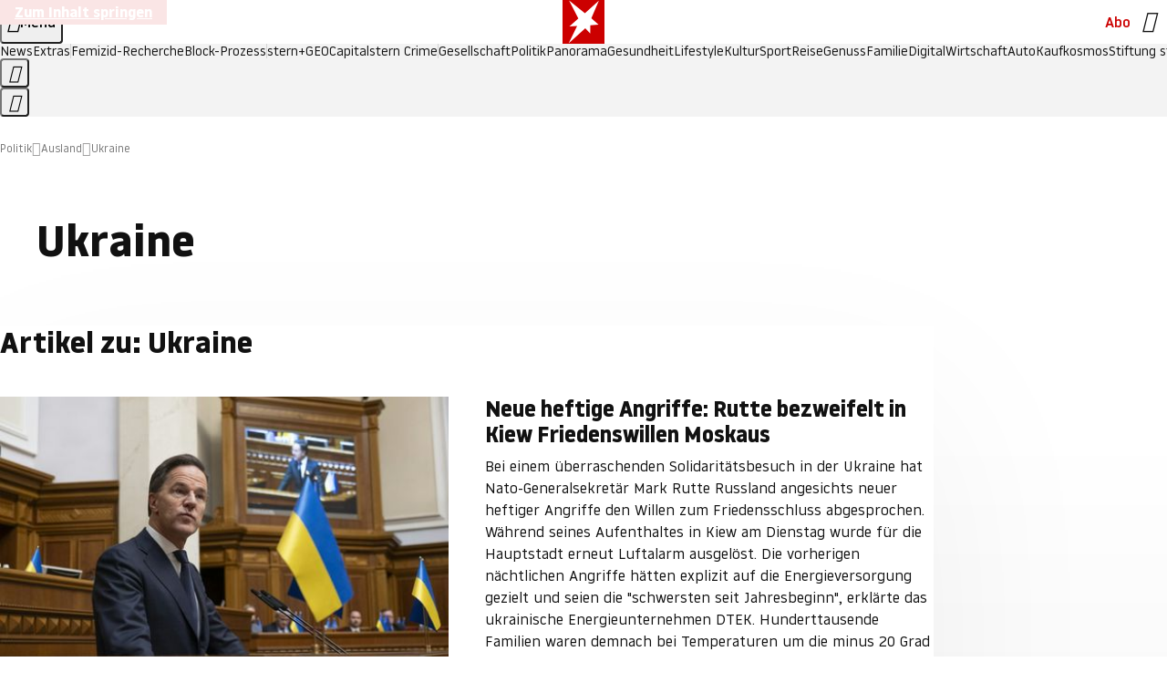

--- FILE ---
content_type: text/html
request_url: https://www.stern.de/politik/ausland/themen/ukraine-4540764.html?utm_campaign=alle&utm_medium=rss-feed&utm_source=standard
body_size: 22547
content:

<!DOCTYPE html>
<html lang="de">
<head>
  <meta charset="utf-8">
  <meta name="viewport" content="width=device-width, initial-scale=1.0">
  <title>Ukraine | STERN.de</title>
  <link rel="preload" as="font" href="https://www.stern.de/public/SternVariable-4OGB3BYX.woff2" type="font/woff2" crossorigin>
  <link rel="preload" as="font" href="https://www.stern.de/public/iconfont-SJOKB4AD.woff2" type="font/woff2" crossorigin>
  <link rel="icon" type="image/x-icon" href="https://www.stern.de/public/favicon-FMX3RXE2.ico">
  <link rel="icon" type="image/svg+xml" href="https://www.stern.de/public/favicon-U7MYFH7J.svg">
  <link rel="manifest" href="https://www.stern.de/public/manifest-O2IH675K.json">
  <style>@font-face{font-display:swap;font-family:stern-variable;font-stretch:80% 100%;font-style:normal;font-weight:300 800;src:url("/public/SternVariable-4OGB3BYX.woff2") format("woff2")}@font-face{font-display:swap;font-family:stern-variable;font-stretch:80% 100%;font-style:italic;font-weight:300 800;src:url("/public/SternItalicVariable-TZUDG6NG.woff2") format("woff2")}@font-face{font-display:block;font-family:iconfont;font-style:normal;font-weight:400;src:url("/public/iconfont-SJOKB4AD.woff2") format("woff2")}
/*# sourceMappingURL=/public/inline-2XSVX47Y.css.map */
</style>
  <link rel="stylesheet" href="https://www.stern.de/public/main-RSQKUMJV.css">


  
  <!-- crop mark head section -->
  <link rel="canonical" href="https://www.stern.de/politik/ausland/themen/ukraine-4540764.html">

  <meta name="application-name" content="stern.de">
<meta name="msapplication-TileColor" content="#cc0000">
<meta name="google-site-verification" content="pFJqqrGcqK_OZVs5M-gv8QlNSHl179HlLXATzrPrMcU">
<meta name="google-site-verification" content="MHlhpAUy-2_lW67H5knj8VG2ksH0Eyp7AcGdlmF2c8I">
<meta property="fb:app_id" content="163201030393605">
<meta property="article:publisher" content="https://www.facebook.com/stern">
<meta property="article:author" content="https://www.facebook.com/stern">
<meta name="twitter:site" content="@sternde">
<meta name="twitter:card" content="summary_large_image">
<meta name="pocket-site-verification" content="fea745512e5f649bc4d4d8f72c635c">
<link rel="alternate" type="application/rss+xml" href="https://www.stern.de/feed/standard/politik/" title="stern.de RSS Feed - Politik">
<meta name="robots" content="noarchive, max-snippet:-1, max-image-preview:large, max-video-preview:-1">



  <meta name="date" content="2009-12-10T19:49:26+01:00">

  <meta name="last-modified" content="2026-02-01T00:30:07+01:00">

<meta name="theme-color" content="#1f1f1f" media="(prefers-color-scheme: dark)">
<meta name="buildDate" content="2026-02-02T09:15:48+00:00">
<meta property="og:site_name" content="stern.de">
<meta property="og:locale" content="de_DE">

  <meta property="og:type" content="article">


  <meta property="og:title" content="Ukraine">


<meta property="article:opinion" content="false">

  <meta property="og:url" content="https://www.stern.de/politik/ausland/themen/ukraine-4540764.html">


    <meta property="article:tag" content="Russland">
    <meta property="article:tag" content="Kiew">
    <meta property="article:tag" content="Wolodymyr Selenskyj">
    <meta property="article:tag" content="Sonntag">
    <meta property="article:tag" content="USA">
    <meta property="article:tag" content="Donald Trump">
    <meta property="article:tag" content="Moskau">
    <meta property="article:tag" content="Abu Dhabi">
    <meta property="article:tag" content="Chef">
    <meta property="article:tag" content="Wien">

  <meta property="ob:index" content="0">


<meta name="apple-itunes-app" content="app-id=376155932, app-argument=https://www.stern.de/politik/ausland/themen/ukraine-4540764.html">

</head>
<body>
<ws-drawer class="ws-drawer" position="left" id="page-menu" header-shadow="true">
  <ws-menu>
    <nav slot="menu" class="menu">
      <ul class="menu__list u-blanklist">

            <li class="menu__item">
              <a class="menu__link menu__link--stern-plus typo-interactive-primary-base-strong" href="https://www.stern.de/plus/" data-gtm-navi-burger-plus>
                
                <i class="icon-stern-plus" data-gtm-navi-burger-plus aria-hidden="true"></i>
                <span data-gtm-navi-burger-plus>Entdecken Sie <i>stern</i>+</span>
                <i class="icon-chevron-right" data-gtm-navi-burger-plus aria-hidden="true"></i>
              </a>
            </li>

            <li class="menu__item"><ul class="menu__partner-group u-blanklist">
    <li class="menu__partner-group-item">
      <a class="menu__partner-group-link" data-gtm-navi-burger-partner href="https://www.stern.de/geo/" style="--background-color: #6CC24A">
<span class="brand-identifier brand-identifier--geo-white menu__partner-group-icon" data-gtm-navi-burger-partner>
  <span class="u-visually-hidden">GEO</span>
</span>

      </a>
    </li>
    <li class="menu__partner-group-item">
      <a class="menu__partner-group-link" data-gtm-navi-burger-partner href="https://www.stern.de/capital/" style="--background-color: #424B5A">
<span class="brand-identifier brand-identifier--capital-white menu__partner-group-icon" data-gtm-navi-burger-partner>
  <span class="u-visually-hidden">Capital</span>
</span>

      </a>
    </li>
    <li class="menu__partner-group-item">
      <a class="menu__partner-group-link" data-gtm-navi-burger-partner href="https://www.stern.de/panorama/verbrechen/stern-crime/" style="--background-color: #000000">
<span class="brand-identifier brand-identifier--str-crime-white menu__partner-group-icon" data-gtm-navi-burger-partner>
  <span class="u-visually-hidden">Crime</span>
</span>

      </a>
    </li>
</ul>

            </li>

            
            <li class="menu__item">
              
                

                    <span class="menu__headline typo-eyebrow-base">Medien</span>
                <ul class="menu__list u-blanklist">
                    
  <li class="menu__item menu__item--categories">


            <a class="menu__link typo-interactive-primary-base" data-gtm-navi-burger-category href="https://www.stern.de/podcasts/">
          <i
            data-gtm-navi-burger-category
          class="menu__link-icon icon-audio" aria-hidden="true"></i>
          Audio
      </a>

    
  </li>

                    
  <li class="menu__item menu__item--categories">


            <a class="menu__link typo-interactive-primary-base" data-gtm-navi-burger-category href="https://www.stern.de/video/">
          <i
            data-gtm-navi-burger-category
          class="menu__link-icon icon-video" aria-hidden="true"></i>
          Video
      </a>

    
  </li>

                </ul>
            </li>

            
            <li class="menu__item">
              
                

                    <span class="menu__headline typo-eyebrow-base">RESSORTS</span>
                <ul class="menu__list u-blanklist">
                    
  <li class="menu__item">


            <a class="menu__link typo-interactive-primary-base" data-gtm-navi-burger-category href="https://www.stern.de/gesellschaft/">
          Gesellschaft
      </a>

    
      <button type="button" class="menu__button" aria-haspopup="true" aria-expanded="false">
        <span class="u-visually-hidden">Aufklappen</span>
      </button>
      <ul class="menu__list menu__list--indented u-blanklist">

            <li class="menu__item menu__item--categories">


                <a class="menu__link typo-interactive-secondary-base" href="https://www.stern.de/gesellschaft/klima-nachhaltigkeit/" data-gtm-navi-burger-category-sub>Klima &amp; Nachhaltigkeit</a>

              
            </li>

            <li class="menu__item menu__item--categories">


                <a class="menu__link typo-interactive-secondary-base" href="https://www.stern.de/gesellschaft/faktenchecks/" data-gtm-navi-burger-category-sub>Alle stern-Faktenchecks im Überblick</a>

              
            </li>

            <li class="menu__item menu__item--categories">


                <a class="menu__link typo-interactive-secondary-base" href="https://www.stern.de/gesellschaft/regional/" data-gtm-navi-burger-category-sub>Regionales</a>

              
            </li>

            <li class="menu__item menu__item--categories">


                <a class="menu__link typo-interactive-secondary-base" href="https://www.stern.de/gesellschaft/archiv/" data-gtm-navi-burger-category-sub>Archiv</a>

              
            </li>
      </ul>
  </li>

                    
  <li class="menu__item">


            <a class="menu__link typo-interactive-primary-base" data-gtm-navi-burger-category href="https://www.stern.de/politik/">
          Politik
      </a>

    
      <button type="button" class="menu__button" aria-haspopup="true" aria-expanded="false">
        <span class="u-visually-hidden">Aufklappen</span>
      </button>
      <ul class="menu__list menu__list--indented u-blanklist">

            <li class="menu__item menu__item--categories">


                <a class="menu__link typo-interactive-secondary-base" href="https://www.stern.de/politik/deutschland/" data-gtm-navi-burger-category-sub>Deutschland</a>

              
            </li>

            <li class="menu__item">


                <a class="menu__link typo-interactive-secondary-base" href="https://www.stern.de/politik/ausland/" data-gtm-navi-burger-category-sub>Ausland</a>

              
                <button type="button" class="menu__button" aria-haspopup="true" aria-expanded="false">
                  <span class="u-visually-hidden">Aufklappen</span>
                </button>
                <ul class="menu__list menu__list--indented u-blanklist">

                      <li class="menu__item menu__item--categories">


                        
                          <a class="menu__link typo-interactive-secondary-base" href="https://www.stern.de/politik/ausland/krieg-israel-hamas/" data-gtm-navi-burger-category-sub>Krieg in Nahost</a>
                      </li>

                      <li class="menu__item menu__item--categories">


                        
                          <a class="menu__link typo-interactive-secondary-base" href="https://www.stern.de/politik/ausland/us-wahl-2024/" data-gtm-navi-burger-category-sub>US-Wahl 2024: News und Infos zur Präsidentschaftswahl</a>
                      </li>
                </ul>
            </li>

            <li class="menu__item menu__item--categories">


                <a class="menu__link typo-interactive-secondary-base" href="https://www.stern.de/politik/archiv/" data-gtm-navi-burger-category-sub>Archiv</a>

              
            </li>
      </ul>
  </li>

                    
  <li class="menu__item">


            <a class="menu__link typo-interactive-primary-base" data-gtm-navi-burger-category href="https://www.stern.de/panorama/">
          Panorama
      </a>

    
      <button type="button" class="menu__button" aria-haspopup="true" aria-expanded="false">
        <span class="u-visually-hidden">Aufklappen</span>
      </button>
      <ul class="menu__list menu__list--indented u-blanklist">

            <li class="menu__item menu__item--categories">


                <a class="menu__link typo-interactive-secondary-base" href="https://www.stern.de/panorama/weltgeschehen/" data-gtm-navi-burger-category-sub>Weltgeschehen</a>

              
            </li>

            <li class="menu__item menu__item--categories">


                <a class="menu__link typo-interactive-secondary-base" href="https://www.stern.de/panorama/verbrechen/" data-gtm-navi-burger-category-sub>Verbrechen</a>

              
            </li>

            <li class="menu__item menu__item--categories">


                <a class="menu__link typo-interactive-secondary-base" href="https://www.stern.de/panorama/verbrechen/stern-crime/" data-gtm-navi-burger-category-sub>stern Crime</a>

              
            </li>

            <li class="menu__item menu__item--categories">


                <a class="menu__link typo-interactive-secondary-base" href="https://www.stern.de/panorama/wetter/" data-gtm-navi-burger-category-sub>Wetter</a>

              
            </li>

            <li class="menu__item menu__item--categories">


                <a class="menu__link typo-interactive-secondary-base" href="https://www.stern.de/panorama/archiv/" data-gtm-navi-burger-category-sub>Archiv</a>

              
            </li>

            <li class="menu__item menu__item--categories">


                <a class="menu__link typo-interactive-secondary-base" href="https://www.stern.de/noch-fragen/" data-gtm-navi-burger-category-sub>Noch Fragen: Die Wissenscommunity vom stern</a>

              
            </li>
      </ul>
  </li>

                    
  <li class="menu__item">


            <a class="menu__link typo-interactive-primary-base" data-gtm-navi-burger-category href="https://www.stern.de/gesundheit/">
          Gesundheit
      </a>

    
      <button type="button" class="menu__button" aria-haspopup="true" aria-expanded="false">
        <span class="u-visually-hidden">Aufklappen</span>
      </button>
      <ul class="menu__list menu__list--indented u-blanklist">

            <li class="menu__item menu__item--categories">


                <a class="menu__link typo-interactive-secondary-base" href="https://www.stern.de/gesundheit/allergie/" data-gtm-navi-burger-category-sub>Allergie</a>

              
            </li>

            <li class="menu__item menu__item--categories">


                <a class="menu__link typo-interactive-secondary-base" href="https://www.stern.de/gesundheit/diabetes/" data-gtm-navi-burger-category-sub>Diabetes</a>

              
            </li>

            <li class="menu__item menu__item--categories">


                <a class="menu__link typo-interactive-secondary-base" href="https://www.stern.de/gesundheit/grippe/" data-gtm-navi-burger-category-sub>Erkältung</a>

              
            </li>

            <li class="menu__item menu__item--categories">


                <a class="menu__link typo-interactive-secondary-base" href="https://www.stern.de/gesundheit/ernaehrung/" data-gtm-navi-burger-category-sub>Ernährung</a>

              
            </li>

            <li class="menu__item menu__item--categories">


                <a class="menu__link typo-interactive-secondary-base" href="https://www.stern.de/gesundheit/fitness/" data-gtm-navi-burger-category-sub>Fitness</a>

              
            </li>

            <li class="menu__item menu__item--categories">


                <a class="menu__link typo-interactive-secondary-base" href="https://www.stern.de/gesundheit/haut/" data-gtm-navi-burger-category-sub>Haut</a>

              
            </li>

            <li class="menu__item menu__item--categories">


                <a class="menu__link typo-interactive-secondary-base" href="https://www.stern.de/gesundheit/kinderkrankheiten/" data-gtm-navi-burger-category-sub>Kinderkrankheiten</a>

              
            </li>

            <li class="menu__item menu__item--categories">


                <a class="menu__link typo-interactive-secondary-base" href="https://www.stern.de/gesundheit/kopfschmerz/" data-gtm-navi-burger-category-sub>Kopfschmerz</a>

              
            </li>

            <li class="menu__item menu__item--categories">


                <a class="menu__link typo-interactive-secondary-base" href="https://www.stern.de/gesundheit/psychologie/" data-gtm-navi-burger-category-sub>Psychologie</a>

              
            </li>

            <li class="menu__item menu__item--categories">


                <a class="menu__link typo-interactive-secondary-base" href="https://www.stern.de/gesundheit/ruecken/" data-gtm-navi-burger-category-sub>Rücken</a>

              
            </li>

            <li class="menu__item menu__item--categories">


                <a class="menu__link typo-interactive-secondary-base" href="https://www.stern.de/gesundheit/schlaf/" data-gtm-navi-burger-category-sub>Schlaf</a>

              
            </li>

            <li class="menu__item menu__item--categories">


                <a class="menu__link typo-interactive-secondary-base" href="https://www.stern.de/gesundheit/sexualitaet/" data-gtm-navi-burger-category-sub>Sexualität</a>

              
            </li>

            <li class="menu__item menu__item--categories">


                <a class="menu__link typo-interactive-secondary-base" href="https://www.stern.de/gesundheit/zaehne/" data-gtm-navi-burger-category-sub>Zähne</a>

              
            </li>

            <li class="menu__item menu__item--categories">


                <a class="menu__link typo-interactive-secondary-base" href="https://www.stern.de/gesundheit/archiv/" data-gtm-navi-burger-category-sub>Archiv</a>

              
            </li>
      </ul>
  </li>

                    
  <li class="menu__item">


            <a class="menu__link typo-interactive-primary-base" data-gtm-navi-burger-category href="https://www.stern.de/kultur/">
          Kultur
      </a>

    
      <button type="button" class="menu__button" aria-haspopup="true" aria-expanded="false">
        <span class="u-visually-hidden">Aufklappen</span>
      </button>
      <ul class="menu__list menu__list--indented u-blanklist">

            <li class="menu__item menu__item--categories">


                <a class="menu__link typo-interactive-secondary-base" href="https://www.stern.de/kultur/hoerbuchtipps/" data-gtm-navi-burger-category-sub>Hörbuch-Tipps</a>

              
            </li>

            <li class="menu__item menu__item--categories">


                <a class="menu__link typo-interactive-secondary-base" href="https://www.stern.de/kultur/film/" data-gtm-navi-burger-category-sub>Film</a>

              
            </li>

            <li class="menu__item menu__item--categories">


                <a class="menu__link typo-interactive-secondary-base" href="https://www.stern.de/kultur/musik/" data-gtm-navi-burger-category-sub>Musik</a>

              
            </li>

            <li class="menu__item menu__item--categories">


                <a class="menu__link typo-interactive-secondary-base" href="https://www.stern.de/kultur/buecher/" data-gtm-navi-burger-category-sub>Bücher</a>

              
            </li>

            <li class="menu__item menu__item--categories">


                <a class="menu__link typo-interactive-secondary-base" href="https://www.stern.de/kultur/tv/" data-gtm-navi-burger-category-sub>TV</a>

              
            </li>

            <li class="menu__item menu__item--categories">


                <a class="menu__link typo-interactive-secondary-base" href="https://www.stern.de/kultur/kunst/" data-gtm-navi-burger-category-sub>Kunst</a>

              
            </li>

            <li class="menu__item menu__item--categories">


                <a class="menu__link typo-interactive-secondary-base" href="https://www.stern.de/kultur/archiv/" data-gtm-navi-burger-category-sub>Archiv</a>

              
            </li>
      </ul>
  </li>

                    
  <li class="menu__item">


            <a class="menu__link typo-interactive-primary-base" data-gtm-navi-burger-category href="https://www.stern.de/lifestyle/">
          Lifestyle
      </a>

    
      <button type="button" class="menu__button" aria-haspopup="true" aria-expanded="false">
        <span class="u-visually-hidden">Aufklappen</span>
      </button>
      <ul class="menu__list menu__list--indented u-blanklist">

            <li class="menu__item menu__item--categories">


                <a class="menu__link typo-interactive-secondary-base" href="https://www.stern.de/lifestyle/leute/" data-gtm-navi-burger-category-sub>Leute</a>

              
            </li>

            <li class="menu__item menu__item--categories">


                <a class="menu__link typo-interactive-secondary-base" href="https://www.stern.de/lifestyle/mode/" data-gtm-navi-burger-category-sub>Mode</a>

              
            </li>

            <li class="menu__item menu__item--categories">


                <a class="menu__link typo-interactive-secondary-base" href="https://www.stern.de/lifestyle/liebe-sex/" data-gtm-navi-burger-category-sub>Liebe und Sex</a>

              
            </li>

            <li class="menu__item menu__item--categories">


                <a class="menu__link typo-interactive-secondary-base" href="https://www.stern.de/lifestyle/leben/" data-gtm-navi-burger-category-sub>Leben</a>

              
            </li>

            <li class="menu__item menu__item--categories">


                <a class="menu__link typo-interactive-secondary-base" href="https://www.stern.de/neon/" data-gtm-navi-burger-category-sub>Neon</a>

              
            </li>

            <li class="menu__item menu__item--categories">


                <a class="menu__link typo-interactive-secondary-base" href="https://www.stern.de/lifestyle/gewinnspiele/" data-gtm-navi-burger-category-sub>Gewinnspiele</a>

              
            </li>

            <li class="menu__item menu__item--categories">


                <a class="menu__link typo-interactive-secondary-base" href="https://www.stern.de/lifestyle/archiv/" data-gtm-navi-burger-category-sub>Archiv</a>

              
            </li>
      </ul>
  </li>

                    
  <li class="menu__item">


            <a class="menu__link typo-interactive-primary-base" data-gtm-navi-burger-category href="https://www.stern.de/digital/">
          Digital
      </a>

    
      <button type="button" class="menu__button" aria-haspopup="true" aria-expanded="false">
        <span class="u-visually-hidden">Aufklappen</span>
      </button>
      <ul class="menu__list menu__list--indented u-blanklist">

            <li class="menu__item menu__item--categories">


                <a class="menu__link typo-interactive-secondary-base" href="https://www.stern.de/digital/computer/" data-gtm-navi-burger-category-sub>Computer</a>

              
            </li>

            <li class="menu__item menu__item--categories">


                <a class="menu__link typo-interactive-secondary-base" href="https://www.stern.de/digital/online/" data-gtm-navi-burger-category-sub>Online</a>

              
            </li>

            <li class="menu__item menu__item--categories">


                <a class="menu__link typo-interactive-secondary-base" href="https://www.stern.de/digital/smartphones/" data-gtm-navi-burger-category-sub>Smartphones</a>

              
            </li>

            <li class="menu__item menu__item--categories">


                <a class="menu__link typo-interactive-secondary-base" href="https://www.stern.de/digital/games/" data-gtm-navi-burger-category-sub>Games</a>

              
            </li>

            <li class="menu__item menu__item--categories">


                <a class="menu__link typo-interactive-secondary-base" href="https://www.stern.de/digital/technik/" data-gtm-navi-burger-category-sub>Technik</a>

              
            </li>

            <li class="menu__item menu__item--categories">


                <a class="menu__link typo-interactive-secondary-base" href="https://www.stern.de/digital/tests/" data-gtm-navi-burger-category-sub>Tests</a>

              
            </li>

            <li class="menu__item menu__item--categories">


                <a class="menu__link typo-interactive-secondary-base" href="https://www.stern.de/digital/homeentertainment/" data-gtm-navi-burger-category-sub>Home Entertainment</a>

              
            </li>

            <li class="menu__item menu__item--categories">


                <a class="menu__link typo-interactive-secondary-base" href="https://www.stern.de/digital/archiv/" data-gtm-navi-burger-category-sub>Archiv</a>

              
            </li>
      </ul>
  </li>

                    
  <li class="menu__item">


            <a class="menu__link typo-interactive-primary-base" data-gtm-navi-burger-category href="https://www.stern.de/wirtschaft/">
          Wirtschaft
      </a>

    
      <button type="button" class="menu__button" aria-haspopup="true" aria-expanded="false">
        <span class="u-visually-hidden">Aufklappen</span>
      </button>
      <ul class="menu__list menu__list--indented u-blanklist">

            <li class="menu__item menu__item--categories">


                <a class="menu__link typo-interactive-secondary-base" href="https://www.stern.de/wirtschaft/news/" data-gtm-navi-burger-category-sub>News</a>

              
            </li>

            <li class="menu__item menu__item--categories">


                <a class="menu__link typo-interactive-secondary-base" href="https://www.stern.de/wirtschaft/geld/" data-gtm-navi-burger-category-sub>Geld</a>

              
            </li>

            <li class="menu__item menu__item--categories">


                <a class="menu__link typo-interactive-secondary-base" href="https://www.stern.de/wirtschaft/versicherung/" data-gtm-navi-burger-category-sub>Versicherung</a>

              
            </li>

            <li class="menu__item menu__item--categories">


                <a class="menu__link typo-interactive-secondary-base" href="https://www.stern.de/wirtschaft/immobilien/" data-gtm-navi-burger-category-sub>Immobilien</a>

              
            </li>

            <li class="menu__item menu__item--categories">


                <a class="menu__link typo-interactive-secondary-base" href="https://www.stern.de/wirtschaft/job/" data-gtm-navi-burger-category-sub>Job</a>

              
            </li>

            <li class="menu__item menu__item--categories">


                <a class="menu__link typo-interactive-secondary-base" href="https://www.stern.de/produkte-und-tipps/" data-gtm-navi-burger-category-sub>Produkte &amp; Tipps</a>

              
            </li>

            <li class="menu__item menu__item--categories">


                <a class="menu__link typo-interactive-secondary-base" href="https://www.stern.de/wirtschaft/archiv/" data-gtm-navi-burger-category-sub>Archiv</a>

              
            </li>

            <li class="menu__item menu__item--categories">

                <div class="menu__marketing">

<div class="ad-sponsors ">

      <span class="ad-sponsors__prefix">präsentiert von:</span>

        <span class="ad-sponsors__name">Homeday</span>

</div>


                </div>

                <a class="menu__link typo-interactive-secondary-base" href="https://www.stern.de/wirtschaft/immobilien/immobilienbewertung-kostenlos--hier-erfahren-sie--was-ihr-haus-wert-ist-8131592.html" data-gtm-navi-burger-category-sub>Immobilienbewertung kostenlos</a>

              
            </li>
      </ul>
  </li>

                    
  <li class="menu__item">


            <a class="menu__link typo-interactive-primary-base" data-gtm-navi-burger-category href="https://www.stern.de/sport/">
          Sport
      </a>

    
      <button type="button" class="menu__button" aria-haspopup="true" aria-expanded="false">
        <span class="u-visually-hidden">Aufklappen</span>
      </button>
      <ul class="menu__list menu__list--indented u-blanklist">

            <li class="menu__item menu__item--categories">


                <a class="menu__link typo-interactive-secondary-base" href="https://www.stern.de/sport/fussball/" data-gtm-navi-burger-category-sub>Fußball</a>

              
            </li>

            <li class="menu__item menu__item--categories">


                <a class="menu__link typo-interactive-secondary-base" href="https://www.stern.de/sport/formel1/" data-gtm-navi-burger-category-sub>Formel 1</a>

              
            </li>

            <li class="menu__item menu__item--categories">


                <a class="menu__link typo-interactive-secondary-base" href="https://www.stern.de/sport/sportwelt/" data-gtm-navi-burger-category-sub>Sportwelt</a>

              
            </li>

            <li class="menu__item menu__item--categories">


                <a class="menu__link typo-interactive-secondary-base" href="https://www.stern.de/sport/archiv/" data-gtm-navi-burger-category-sub>Archiv</a>

              
            </li>
      </ul>
  </li>

                    
  <li class="menu__item">


            <a class="menu__link typo-interactive-primary-base" data-gtm-navi-burger-category href="https://www.stern.de/genuss/">
          Genuss
      </a>

    
      <button type="button" class="menu__button" aria-haspopup="true" aria-expanded="false">
        <span class="u-visually-hidden">Aufklappen</span>
      </button>
      <ul class="menu__list menu__list--indented u-blanklist">

            <li class="menu__item">


                <a class="menu__link typo-interactive-secondary-base" href="https://www.stern.de/genuss/rezepte/" data-gtm-navi-burger-category-sub>Rezepte</a>

              
                <button type="button" class="menu__button" aria-haspopup="true" aria-expanded="false">
                  <span class="u-visually-hidden">Aufklappen</span>
                </button>
                <ul class="menu__list menu__list--indented u-blanklist">

                      <li class="menu__item menu__item--categories">


                        
                          <a class="menu__link typo-interactive-secondary-base" href="https://www.stern.de/genuss/rezepte/sternrezepte/" data-gtm-navi-burger-category-sub>Rezepte aus dem stern</a>
                      </li>
                </ul>
            </li>

            <li class="menu__item menu__item--categories">


                <a class="menu__link typo-interactive-secondary-base" href="https://www.stern.de/genuss/essen/" data-gtm-navi-burger-category-sub>Essen</a>

              
            </li>

            <li class="menu__item menu__item--categories">


                <a class="menu__link typo-interactive-secondary-base" href="https://www.stern.de/genuss/trinken/" data-gtm-navi-burger-category-sub>Trinken</a>

              
            </li>

            <li class="menu__item menu__item--categories">


                <a class="menu__link typo-interactive-secondary-base" href="https://www.stern.de/genuss/trends/" data-gtm-navi-burger-category-sub>Trends</a>

              
            </li>

            <li class="menu__item menu__item--categories">

                <div class="menu__marketing">
<div class="ad-labels ">
    <span class="ad-labels__item">Anzeige</span>
</div>


<div class="ad-sponsors ">

</div>


                </div>

                <a class="menu__link typo-interactive-secondary-base" href="https://reisewelten.stern.de/genuss-reisen" data-gtm-navi-burger-category-sub>Genussreisen</a>

              
            </li>

            <li class="menu__item menu__item--categories">


                <a class="menu__link typo-interactive-secondary-base" href="https://www.stern.de/genuss/archiv/" data-gtm-navi-burger-category-sub>Archiv</a>

              
            </li>
      </ul>
  </li>

                    
  <li class="menu__item">


            <a class="menu__link typo-interactive-primary-base" data-gtm-navi-burger-category href="https://www.stern.de/reise/">
          Reise
      </a>

    
      <button type="button" class="menu__button" aria-haspopup="true" aria-expanded="false">
        <span class="u-visually-hidden">Aufklappen</span>
      </button>
      <ul class="menu__list menu__list--indented u-blanklist">

            <li class="menu__item menu__item--categories">

                <div class="menu__marketing">

<div class="ad-sponsors ">

      <span class="ad-sponsors__prefix">präsentiert von</span>

        <span class="ad-sponsors__name">Norwegian Cruise Lines</span>

</div>


                </div>

                <a class="menu__link typo-interactive-secondary-base" href="https://www.stern.de/reise/sehnsuchtsziele-2026/" data-gtm-navi-burger-category-sub>Sehnsuchtsziele 2026</a>

              
            </li>

            <li class="menu__item menu__item--categories">


                <a class="menu__link typo-interactive-secondary-base" href="https://www.stern.de/reise/deutschland/" data-gtm-navi-burger-category-sub>Deutschland</a>

              
            </li>

            <li class="menu__item menu__item--categories">


                <a class="menu__link typo-interactive-secondary-base" href="https://www.stern.de/reise/europa/" data-gtm-navi-burger-category-sub>Europa</a>

              
            </li>

            <li class="menu__item menu__item--categories">


                <a class="menu__link typo-interactive-secondary-base" href="https://www.stern.de/reise/fernreisen/" data-gtm-navi-burger-category-sub>Fernreisen</a>

              
            </li>

            <li class="menu__item menu__item--categories">


                <a class="menu__link typo-interactive-secondary-base" href="https://www.stern.de/reise/service/" data-gtm-navi-burger-category-sub>Service</a>

              
            </li>

            <li class="menu__item menu__item--categories">


                <a class="menu__link typo-interactive-secondary-base" href="https://www.stern.de/reise/archiv/" data-gtm-navi-burger-category-sub>Archiv</a>

              
            </li>
      </ul>
  </li>

                    
  <li class="menu__item">


            <a class="menu__link typo-interactive-primary-base" data-gtm-navi-burger-category href="https://www.stern.de/familie/">
          Familie
      </a>

    
      <button type="button" class="menu__button" aria-haspopup="true" aria-expanded="false">
        <span class="u-visually-hidden">Aufklappen</span>
      </button>
      <ul class="menu__list menu__list--indented u-blanklist">

            <li class="menu__item menu__item--categories">

                <div class="menu__marketing">

<div class="ad-sponsors ">

      <span class="ad-sponsors__prefix">präsentiert von</span>

        <span class="ad-sponsors__name">Procter &amp; Gamble</span>

</div>


                </div>

                <a class="menu__link typo-interactive-secondary-base" href="https://www.stern.de/familie/wo-qualitaet-zu-hause-ist/" data-gtm-navi-burger-category-sub>Weil Qualität den Unterschied macht</a>

              
            </li>

            <li class="menu__item">


                <a class="menu__link typo-interactive-secondary-base" href="https://www.stern.de/familie/kinder/" data-gtm-navi-burger-category-sub>Kinder</a>

              
                <button type="button" class="menu__button" aria-haspopup="true" aria-expanded="false">
                  <span class="u-visually-hidden">Aufklappen</span>
                </button>
                <ul class="menu__list menu__list--indented u-blanklist">

                      <li class="menu__item menu__item--categories">


                        
                          <a class="menu__link typo-interactive-secondary-base" href="https://www.stern.de/familie/kinder/lerntipps/" data-gtm-navi-burger-category-sub>Vom Kita- bis zum Schulalter: Diese Ideen helfen Kindern beim Lernen und Großwerden</a>
                      </li>
                </ul>
            </li>

            <li class="menu__item menu__item--categories">


                <a class="menu__link typo-interactive-secondary-base" href="https://www.stern.de/familie/beziehung/" data-gtm-navi-burger-category-sub>Beziehung</a>

              
            </li>

            <li class="menu__item menu__item--categories">


                <a class="menu__link typo-interactive-secondary-base" href="https://www.stern.de/familie/tiere/" data-gtm-navi-burger-category-sub>Tiere</a>

              
            </li>

            <li class="menu__item menu__item--categories">

                <div class="menu__marketing">
<div class="ad-labels ">
    <span class="ad-labels__item">Anzeige</span>
</div>


<div class="ad-sponsors ">

</div>


                </div>

                <a class="menu__link typo-interactive-secondary-base" href="https://reisewelten.stern.de/?utm_source=STERN_Navigation_Familie&amp;utm_campaign=stern_reisewelten_general&amp;utm_medium=textlink" data-gtm-navi-burger-category-sub>Familienreisen</a>

              
            </li>

            <li class="menu__item menu__item--categories">


                <a class="menu__link typo-interactive-secondary-base" href="https://www.stern.de/familie/archiv/" data-gtm-navi-burger-category-sub>Archiv</a>

              
            </li>

            <li class="menu__item menu__item--categories">


                <a class="menu__link typo-interactive-secondary-base" href="https://www.stern.de/familie/gartentipps/" data-gtm-navi-burger-category-sub>Schädlinge, Unkraut, Gemüseernte &amp; Co.: Alles, was Sie bei der Gartenpflege beachten sollten</a>

              
            </li>
      </ul>
  </li>

                    
  <li class="menu__item">


            <a class="menu__link typo-interactive-primary-base" data-gtm-navi-burger-category href="https://www.stern.de/auto/">
          Auto
      </a>

    
      <button type="button" class="menu__button" aria-haspopup="true" aria-expanded="false">
        <span class="u-visually-hidden">Aufklappen</span>
      </button>
      <ul class="menu__list menu__list--indented u-blanklist">

            <li class="menu__item menu__item--categories">


                <a class="menu__link typo-interactive-secondary-base" href="https://www.stern.de/auto/news/" data-gtm-navi-burger-category-sub>Autonews</a>

              
            </li>

            <li class="menu__item menu__item--categories">


                <a class="menu__link typo-interactive-secondary-base" href="https://www.stern.de/auto/fahrberichte/" data-gtm-navi-burger-category-sub>Fahrberichte</a>

              
            </li>

            <li class="menu__item">


                <a class="menu__link typo-interactive-secondary-base" href="https://www.stern.de/auto/service/" data-gtm-navi-burger-category-sub>Service</a>

              
                <button type="button" class="menu__button" aria-haspopup="true" aria-expanded="false">
                  <span class="u-visually-hidden">Aufklappen</span>
                </button>
                <ul class="menu__list menu__list--indented u-blanklist">

                      <li class="menu__item menu__item--categories">


                        
                          <a class="menu__link typo-interactive-secondary-base" href="https://www.stern.de/auto/service/sicherheit/" data-gtm-navi-burger-category-sub>Sicherheit</a>
                      </li>
                </ul>
            </li>

            <li class="menu__item menu__item--categories">


                <a class="menu__link typo-interactive-secondary-base" href="https://www.stern.de/auto/e-mobilitaet/" data-gtm-navi-burger-category-sub>E-Mobilität</a>

              
            </li>

            <li class="menu__item menu__item--categories">


                <a class="menu__link typo-interactive-secondary-base" href="https://www.stern.de/auto/archiv/" data-gtm-navi-burger-category-sub>Archiv</a>

              
            </li>
      </ul>
  </li>

                    
  <li class="menu__item">


            <a class="menu__link typo-interactive-primary-base" data-gtm-navi-burger-category href="https://www.stern.de/kaufkosmos/">
          Kaufkosmos
      </a>

    
      <button type="button" class="menu__button" aria-haspopup="true" aria-expanded="false">
        <span class="u-visually-hidden">Aufklappen</span>
      </button>
      <ul class="menu__list menu__list--indented u-blanklist">

            <li class="menu__item menu__item--categories">


                <a class="menu__link typo-interactive-secondary-base" href="https://www.stern.de/kaufkosmos/deals/" data-gtm-navi-burger-category-sub>Deals</a>

              
            </li>

            <li class="menu__item menu__item--categories">


                <a class="menu__link typo-interactive-secondary-base" href="https://www.stern.de/kaufkosmos/empfehlungen/" data-gtm-navi-burger-category-sub>Empfehlungen der Redaktion</a>

              
            </li>

            <li class="menu__item menu__item--categories">


                <a class="menu__link typo-interactive-secondary-base" href="https://www.stern.de/geschenkideen/" data-gtm-navi-burger-category-sub>Geschenkideen</a>

              
            </li>
      </ul>
  </li>

                </ul>
            </li>

            
            <li class="menu__item">
              
                

                    <span class="menu__headline typo-eyebrow-base">Formate</span>
                <ul class="menu__list u-blanklist">
                    
  <li class="menu__item menu__item--categories">


            <a class="menu__link typo-interactive-primary-base" data-gtm-navi-burger-category href="https://www.stern.de/stern-gespraeche/">
          stern-Gespräche
      </a>

    
  </li>

                    
  <li class="menu__item menu__item--categories">


            <a class="menu__link typo-interactive-primary-base" data-gtm-navi-burger-category href="https://www.stern.de/vor-ort/">
          Vor-Ort-Reportagen
      </a>

    
  </li>

                </ul>
            </li>

            
            <li class="menu__item">
              
                

                    <span class="menu__headline typo-eyebrow-base">Services</span>
                <ul class="menu__list u-blanklist">
                    
  <li class="menu__item menu__item--categories">


            <a class="menu__link typo-interactive-primary-base" data-gtm-navi-burger-service href="https://www.stern.de/service/newsletter/">
          <i
            data-gtm-navi-burger-service
          class="menu__link-icon icon-email" aria-hidden="true"></i>
          Newsletter
      </a>

    
  </li>

                    
  <li class="menu__item menu__item--categories">


            <a class="menu__link typo-interactive-primary-base" data-gtm-navi-burger-service href="https://www.stern.de/stern-studien/">
          <i
            data-gtm-navi-burger-service
          class="menu__link-icon icon-stern-studien" aria-hidden="true"></i>
          stern-Studien
      </a>

    
  </li>

                    
  <li class="menu__item menu__item--categories">


            <a class="menu__link typo-interactive-primary-base" data-gtm-navi-burger-service href="https://angebot.stern.de/">
          <i
            data-gtm-navi-burger-service
          class="menu__link-icon icon-cart" aria-hidden="true"></i>
          Aboshop
      </a>

    
  </li>

                    
  <li class="menu__item menu__item--categories">


            <a class="menu__link typo-interactive-primary-base" data-gtm-navi-burger-service href="https://www.stern.de/plus/tipps-fuer-die-nutzung-von-stern-plus-8975246.html">
          <i
            data-gtm-navi-burger-service
          class="menu__link-icon icon-email" aria-hidden="true"></i>
          Kundenservice &amp; FAQs
      </a>

    
  </li>

                    
  <li class="menu__item">


            <a class="menu__link typo-interactive-primary-base" data-gtm-navi-burger-service href="https://spiele.stern.de/">
          <i
            data-gtm-navi-burger-service
          class="menu__link-icon icon-games" aria-hidden="true"></i>
          Spiele
      </a>

    
      <button type="button" class="menu__button" aria-haspopup="true" aria-expanded="false">
        <span class="u-visually-hidden">Aufklappen</span>
      </button>
      <ul class="menu__list menu__list--indented u-blanklist">

            <li class="menu__item menu__item--categories">


                <a class="menu__link typo-interactive-secondary-base" href="https://spiele.stern.de/solitaer/" data-gtm-navi-burger-category-sub>Solitär</a>

              
            </li>

            <li class="menu__item menu__item--categories">


                <a class="menu__link typo-interactive-secondary-base" href="https://spiele.stern.de/sudoku/" data-gtm-navi-burger-category-sub>Sudoku</a>

              
            </li>

            <li class="menu__item menu__item--categories">


                <a class="menu__link typo-interactive-secondary-base" href="https://spiele.stern.de/exchange/" data-gtm-navi-burger-category-sub>Exchange</a>

              
            </li>

            <li class="menu__item menu__item--categories">


                <a class="menu__link typo-interactive-secondary-base" href="https://spiele.stern.de/bubble-shooter/" data-gtm-navi-burger-category-sub>Bubble Shooter</a>

              
            </li>

            <li class="menu__item menu__item--categories">


                <a class="menu__link typo-interactive-secondary-base" href="https://spiele.stern.de/mahjong/" data-gtm-navi-burger-category-sub>Mahjong</a>

              
            </li>

            <li class="menu__item menu__item--categories">


                <a class="menu__link typo-interactive-secondary-base" href="https://spiele.stern.de/snake/" data-gtm-navi-burger-category-sub>Snake</a>

              
            </li>
      </ul>
  </li>

                </ul>
            </li>

            <li class="menu__item"><span class="u-visually-hidden">Unsere sozialen Netzwerke</span>
<ul class="menu__social-group u-blanklist">

    <li>
      <a class="menu__social-group-link" href="https://www.facebook.com/stern" rel="noopener nofollow" target="_blank">
        <i class="menu__social-group-icon icon-facebook" aria-hidden="true"></i>
        <span class="u-visually-hidden">Facebook</span>
      </a>
    </li>

    <li>
      <a class="menu__social-group-link" href="https://www.instagram.com/stern/" rel="noopener nofollow" target="_blank">
        <i class="menu__social-group-icon icon-instagram" aria-hidden="true"></i>
        <span class="u-visually-hidden">Instagram</span>
      </a>
    </li>

    <li>
      <a class="menu__social-group-link" href="https://www.tiktok.com/@stern_de" rel="noopener nofollow" target="_blank">
        <i class="menu__social-group-icon icon-tiktok" aria-hidden="true"></i>
        <span class="u-visually-hidden">TikTok</span>
      </a>
    </li>

    <li>
      <a class="menu__social-group-link" href="https://twitter.com/sternde" rel="noopener nofollow" target="_blank">
        <i class="menu__social-group-icon icon-twitter" aria-hidden="true"></i>
        <span class="u-visually-hidden">X</span>
      </a>
    </li>

    <li>
      <a class="menu__social-group-link" href="https://whatsapp.com/channel/0029VaEEHb14o7qViPq8KF2R" rel="noopener nofollow" target="_blank">
        <i class="menu__social-group-icon icon-whatsapp" aria-hidden="true"></i>
        <span class="u-visually-hidden">Whatsapp</span>
      </a>
    </li>

    <li>
      <a class="menu__social-group-link" href="https://www.youtube.com/user/Stern" rel="noopener nofollow" target="_blank">
        <i class="menu__social-group-icon icon-youtube" aria-hidden="true"></i>
        <span class="u-visually-hidden">YouTube</span>
      </a>
    </li>
</ul>

            </li>
      </ul>
    </nav>
  </ws-menu>
</ws-drawer>



    
    <ws-adscript aria-hidden="true" content-type="index" hidden is-index-page="true" name="top" zone="politik" live-url="/stern.de/MoltenBundle.top.js" preview-url="https://adctrl.emsmobile.de/molten/preview/stern/MoltenBundle.top.js" keywords="[&quot;stern&quot;,&quot;onecore&quot;,&quot;ct_index&quot;,&quot;ct_topic&quot;]"></ws-adscript>


    <ws-zephr envBaseUrl="https://www.stern.de" forwarderurl="https://web-log-forwarder.strplus.guj.digital/stern/zephr-load-error" loggedin="false" tenant="stern" vendorid="5f8580a91d467d132d0ac62d"></ws-zephr>
    
    <div data-zephr="stern-toaster"></div>

    <div class="page page--index"><ws-sticky-header class="ws-sticky-header">
          <div class="page__header"><header class="header" data-testid="header">

  <div class="header__navigation">
    <a class="skip-nav header__button typo-interactive-primary-base-strong header__interaction-element" href="#content-start">Zum Inhalt springen</a>
    <button type="button" class="header__button header__button--menu typo-interactive-primary-base header__interaction-element" data-gtm-navi-burger-open data-drawertarget="page-menu">
      <i class="icon-menu header__button-icon" data-gtm-navi-burger-open aria-hidden="true"></i> Menü
    </button>
    <a class="header__logo" href="https://www.stern.de/" data-gtm-navi-head-home title="Home" aria-label="stern.de"></a>
    <div class="header__user-area">
        <a href="https://angebot.stern.de/" class="header__button header__button--subscription typo-interactive-primary-base header__interaction-element" data-gtm-navi-head-abo>Abo<span class="d-none d-md-revert" data-gtm-navi-head-abo>&nbsp;testen</span></a>
        <ws-link class="header__button header__button--user header__interaction-element" data-gtm-navi-head-account data-testid="my-profile" href="https://www.stern.de/p-user/login?wdycf=%s">
          <i class="icon-profile header__button-icon" data-gtm-navi-head-account aria-hidden="true"></i>
          <span class="u-visually-hidden">Login</span>
        </ws-link>
    </div>
  </div>

  <div class="header__top-bar"><ws-scroller class="ws-scroller header__top-bar-inner">
        <ul class="ws-scroller__list header__top-list typo-interactive-secondary-sm u-blanklist">
          <li>
              <a href="https://www.stern.de/news/" data-gtm-navi-slider class="header__top-item header__interaction-element">
                News
              </a>
          </li>
          <li>
              <a href="https://www.stern.de/extra/" data-gtm-navi-slider class="header__top-item header__interaction-element">
                Extras
              </a>
          </li>
          <li>
              <span class="header__top-seperator"></span>
          </li>
          <li>
              <a href="https://www.stern.de/panorama/verbrechen/femizid-projekt/" data-gtm-navi-slider class="header__top-item header__interaction-element">
                Femizid-Recherche
              </a>
          </li>
          <li>
              <a href="https://www.stern.de/panorama/verbrechen/block/" data-gtm-navi-slider class="header__top-item header__interaction-element">
                Block-Prozess
              </a>
          </li>
          <li>
              <span class="header__top-seperator"></span>
          </li>
          <li>
              <a href="https://www.stern.de/plus/" data-gtm-navi-slider class="header__top-item header__interaction-element">
                stern+
              </a>
          </li>
          <li>
              <a href="https://www.stern.de/geo/" data-gtm-navi-slider class="header__top-item header__interaction-element">
                GEO
              </a>
          </li>
          <li>
              <a href="https://www.stern.de/capital/" data-gtm-navi-slider class="header__top-item header__interaction-element">
                Capital
              </a>
          </li>
          <li>
              <a href="https://www.stern.de/panorama/verbrechen/stern-crime/" data-gtm-navi-slider class="header__top-item header__interaction-element">
                stern Crime
              </a>
          </li>
          <li>
              <span class="header__top-seperator"></span>
          </li>
          <li>
              <a href="https://www.stern.de/gesellschaft/" data-gtm-navi-slider class="header__top-item header__interaction-element">
                Gesellschaft
              </a>
          </li>
          <li>
              <a href="https://www.stern.de/politik/" data-gtm-navi-slider class="header__top-item header__interaction-element">
                Politik
              </a>
          </li>
          <li>
              <a href="https://www.stern.de/panorama/" data-gtm-navi-slider class="header__top-item header__interaction-element">
                Panorama
              </a>
          </li>
          <li>
              <a href="https://www.stern.de/gesundheit/" data-gtm-navi-slider class="header__top-item header__interaction-element">
                Gesundheit
              </a>
          </li>
          <li>
              <a href="https://www.stern.de/lifestyle/" data-gtm-navi-slider class="header__top-item header__interaction-element">
                Lifestyle
              </a>
          </li>
          <li>
              <a href="https://www.stern.de/kultur/" data-gtm-navi-slider class="header__top-item header__interaction-element">
                Kultur
              </a>
          </li>
          <li>
              <a href="https://www.stern.de/sport/" data-gtm-navi-slider class="header__top-item header__interaction-element">
                Sport
              </a>
          </li>
          <li>
              <a href="https://www.stern.de/reise/" data-gtm-navi-slider class="header__top-item header__interaction-element">
                Reise
              </a>
          </li>
          <li>
              <a href="https://www.stern.de/genuss/" data-gtm-navi-slider class="header__top-item header__interaction-element">
                Genuss
              </a>
          </li>
          <li>
              <a href="https://www.stern.de/familie/" data-gtm-navi-slider class="header__top-item header__interaction-element">
                Familie
              </a>
          </li>
          <li>
              <a href="https://www.stern.de/digital/" data-gtm-navi-slider class="header__top-item header__interaction-element">
                Digital
              </a>
          </li>
          <li>
              <a href="https://www.stern.de/wirtschaft/" data-gtm-navi-slider class="header__top-item header__interaction-element">
                Wirtschaft
              </a>
          </li>
          <li>
              <a href="https://www.stern.de/auto/" data-gtm-navi-slider class="header__top-item header__interaction-element">
                Auto
              </a>
          </li>
          <li>
              <a href="https://www.stern.de/kaufkosmos/" data-gtm-navi-slider class="header__top-item header__interaction-element">
                Kaufkosmos
              </a>
          </li>
          <li>
              <a href="https://www.stern.de/stiftung/" data-gtm-navi-slider class="header__top-item header__interaction-element">
                Stiftung stern
              </a>
          </li>
      </ul>

  <button type="button" slot="previous" class="ws-scroller__button ws-scroller__button--previous" aria-label="Zurück">
    <i class="icon-caret-left" aria-hidden="true"></i>
  </button>

  <button type="button" slot="next" class="ws-scroller__button ws-scroller__button--next" aria-label="Weiter">
    <i class="icon-caret-right" aria-hidden="true"></i>
  </button>
</ws-scroller>

  </div>
</header>

        </div>
</ws-sticky-header>

      <div class="page__content">
        <div class="page__aside page__aside--left">
  <aside class="ad-container ad-container--aside ad-container--aside-left" isAside>
    
  <ws-adtag id="skyscraper_2" media="desktop,widescreen" reloading="manual" class="MoltenBundle ad-tag-container ad-tag-container--skyscraper-2">
  </ws-adtag>

  </aside>

        </div>
        <div class="page__content-inner">
  <section class="ad-container ad-container--section d-none d-md-revert ad-container--with-margin" style="min-height: 90px;">
    
  <ws-adtag id="superbanner_1" media="tablet,desktop,widescreen" reloading="manual" class="MoltenBundle ad-tag-container ad-tag-container--superbanner-1">
  </ws-adtag>


  <ws-adtag id="wallpaper_1" media="widescreen" reloading="manual" class="MoltenBundle ad-tag-container ad-tag-container--wallpaper-1">
  </ws-adtag>

  </section>

          <main class="page__main" id="content-start">
            <!-- Schnittmarke Anfang -->

  <ws-scroller class="breadcrumb">
    <ul class="breadcrumb__list u-blanklist">
        <li class="breadcrumb__item">
            <a class="breadcrumb__link" data-gtm-navi-breadcrumb href="https://www.stern.de/politik/">Politik</a>
        </li>
        <li class="breadcrumb__item">
            <a class="breadcrumb__link" data-gtm-navi-breadcrumb href="https://www.stern.de/politik/ausland/">Ausland</a>
        </li>
        <li class="breadcrumb__item">
            <h1 class="breadcrumb__headline">Ukraine</h1>
        </li>
    </ul>
  </ws-scroller>






<section class="teaser teaser--info-box teaser--topic-intro-section teaser-plaintext"
>


    <div class="teaser__content">


        <h2 class="teaser__headline typo-headline-sc-2xl">
          Ukraine
        </h2>


    </div>

</section>





<div class="group-teaserlist">

      <h2 class="group-teaserlist__headline">
          Artikel zu: Ukraine
      </h2>
    <div class="group-teaserlist__items">


<article class="teaser teaser--list" data-brand-identifier="stern" data-content-id="37101092" data-headline="Neue heftige Angriffe: Rutte bezweifelt in Kiew Friedenswillen Moskaus" data-position-group-index="1" data-position-index="1" data-position="1-1" data-teaser-context="not_set" data-teaser-context-headline="Artikel zu: Ukraine" data-teaser-type="list" data-trace-id="teaser" data-type="article" data-upscore-object-id="37101092" data-tracking>

    <time class="teaser__time" datetime="2026-02-03T15:24:32+01:00">03. Februar 2026,15:24</time>


      <div class="teaser__image-wrapper">

<figure class="image-element teaser__image">
  

<img class="image-element__image image" fetchpriority="high" loading="eager" src="https://image.stern.de/37102790/t/ji/v1/w480/r1.5/-/03--mark-rutte-spricht-vor-dem-ukrainischen-parlament---16a5fcab00fb491d.jpg" style="aspect-ratio: 1.5;" alt="Mark Rutte spricht vor dem ukrainischen Parlament" title="Mark Rutte spricht vor dem ukrainischen Parlament">




</figure>

      </div>
    <div class="teaser__content">
      <a class="teaser__link" href="https://www.stern.de/news/neue-heftige-angriffe--rutte-bezweifelt-in-kiew-friedenswillen-moskaus-37101092.html" data-upscore-url>
        <h3 class="teaser__headline-wrapper">
          

                    <span class="teaser__headline typo-headline-lg typo-headline-xl@lg" data-upscore-title>Neue heftige Angriffe: Rutte bezweifelt in Kiew Friedenswillen Moskaus</span>
        </h3>
      </a>
      
        <div class="teaser__text typo-body-base">Bei einem überraschenden Solidaritätsbesuch in der Ukraine hat Nato-Generalsekretär Mark Rutte Russland angesichts neuer heftiger Angriffe den Willen zum Friedensschluss abgesprochen. Während seines Aufenthaltes in Kiew am Dienstag wurde für die Hauptstadt erneut Luftalarm ausgelöst. Die vorherigen nächtlichen Angriffe hätten explizit auf die Energieversorgung gezielt und seien die "schwersten seit Jahresbeginn", erklärte das ukrainische Energieunternehmen DTEK. Hunderttausende Familien waren demnach bei Temperaturen um die minus 20 Grad ohne Strom und Heizung.</div>
      <div class="teaser__footer">
<div class="teaser-footer">


    <ws-paywallcontrol class="teaser-footer__bookmark">
      <button class="ws-open-dialog" data-content-id="37101092" data-brand-identifier="stern" data-headline="Neue heftige Angriffe: Rutte bezweifelt in Kiew Friedenswillen Moskaus" data-tracking-paid-category="free" data-target-type="article" data-teaser-type="list" data-tracking-active type="button">
        <i class="icon-bookmark" aria-hidden="true"></i>
        <span class="u-visually-hidden">Zur Merkliste hinzufügen</span>
      </button>
    </ws-paywallcontrol>
</div>

      </div>
    </div>
</article>






<article class="teaser teaser--list" data-brand-identifier="stern" data-content-id="37102488" data-headline="16.000 illegale Lieferungen nach Russland: Fünf Verdächtige in Untersuchungshaft" data-position-group-index="1" data-position-index="2" data-position="1-2" data-teaser-context="not_set" data-teaser-context-headline="Artikel zu: Ukraine" data-teaser-type="list" data-trace-id="teaser" data-type="article" data-upscore-object-id="37102488" data-tracking>

    <time class="teaser__time" datetime="2026-02-03T14:39:21+01:00">03. Februar 2026,14:39</time>


      <div class="teaser__image-wrapper">

<figure class="image-element teaser__image">
  

<img class="image-element__image image" fetchpriority="auto" loading="lazy" src="https://image.stern.de/37102490/t/gP/v1/w480/r1.5/-/03--bundesgerichtshof---8413d951cf7494dd.jpg" style="aspect-ratio: 1.5;" alt="Bundesgerichtshof" title="Bundesgerichtshof">




</figure>

      </div>
    <div class="teaser__content">
      <a class="teaser__link" href="https://www.stern.de/news/16-000-illegale-lieferungen-nach-russland--fuenf-verdaechtige-in-untersuchungshaft-37102488.html" data-upscore-url>
        <h3 class="teaser__headline-wrapper">
          

                    <span class="teaser__headline typo-headline-lg typo-headline-xl@lg" data-upscore-title>16.000 illegale Lieferungen nach Russland: Fünf Verdächtige in Untersuchungshaft</span>
        </h3>
      </a>
      
        <div class="teaser__text typo-body-base">Fünf mutmaßliche Mitglieder eines kriminellen Netzwerks, das tausendfach illegal Waren nach Russland geliefert haben soll, sind in Untersuchungshaft genommen worden. Der Ermittlungsrichter am Bundesgerichtshof setzte die Haftbefehle gegen die Beschuldigten in Vollzug, wie die Bundesanwaltschaft am Dienstag in Karlsruhe mitteilte. Die Männer waren am Montag in Schleswig-Holstein festgenommen worden.</div>
      <div class="teaser__footer">
<div class="teaser-footer">


    <ws-paywallcontrol class="teaser-footer__bookmark">
      <button class="ws-open-dialog" data-content-id="37102488" data-brand-identifier="stern" data-headline="16.000 illegale Lieferungen nach Russland: Fünf Verdächtige in Untersuchungshaft" data-tracking-paid-category="free" data-target-type="article" data-teaser-type="list" data-tracking-active type="button">
        <i class="icon-bookmark" aria-hidden="true"></i>
        <span class="u-visually-hidden">Zur Merkliste hinzufügen</span>
      </button>
    </ws-paywallcontrol>
</div>

      </div>
    </div>
</article>






<article class="teaser teaser--list" data-brand-identifier="stern" data-content-id="37102492" data-headline="Luftalarm während Besuches von Nato-Generalsekretär Rutte in Kiew" data-position-group-index="1" data-position-index="3" data-position="1-3" data-teaser-context="not_set" data-teaser-context-headline="Artikel zu: Ukraine" data-teaser-type="list" data-trace-id="teaser" data-type="article" data-upscore-object-id="37102492" data-tracking>

    <time class="teaser__time" datetime="2026-02-03T14:37:49+01:00">03. Februar 2026,14:37</time>


      <div class="teaser__image-wrapper">

<figure class="image-element teaser__image">
  

<img class="image-element__image image" fetchpriority="auto" loading="lazy" src="https://image.stern.de/37102494/t/MY/v1/w480/r1.5/-/03--natogeneralsekretaer-rutte-am-dienstag-im-parlament-in-kiew---a984766a24962996.jpg" style="aspect-ratio: 1.5;" alt="Nato-Generalsekretär Rutte am Dienstag im Parlament in Kiew" title="Nato-Generalsekretär Rutte am Dienstag im Parlament in Kiew">




</figure>

      </div>
    <div class="teaser__content">
      <a class="teaser__link" href="https://www.stern.de/news/luftalarm-waehrend-besuches-von-nato-generalsekretaer-rutte-in-kiew-37102492.html" data-upscore-url>
        <h3 class="teaser__headline-wrapper">
          

                    <span class="teaser__headline typo-headline-lg typo-headline-xl@lg" data-upscore-title>Luftalarm während Besuches von Nato-Generalsekretär Rutte in Kiew</span>
        </h3>
      </a>
      
        <div class="teaser__text typo-body-base">Während des Besuches von Nato-Generalsekretär Mark Rutte in Kiew ist für die ukrainische Hauptstadt Luftalarm wegen eines möglichen russischen Raketenangriffs ausgelöst worden. Dies berichteten am Dienstag Korrespondenten der Nachrichtenagentur AFP. Während die Sirenen heulten, warnte die Armee vor der "Gefahr einer ballistischen" Rakete.</div>
      <div class="teaser__footer">
<div class="teaser-footer">


    <ws-paywallcontrol class="teaser-footer__bookmark">
      <button class="ws-open-dialog" data-content-id="37102492" data-brand-identifier="stern" data-headline="Luftalarm während Besuches von Nato-Generalsekretär Rutte in Kiew" data-tracking-paid-category="free" data-target-type="article" data-teaser-type="list" data-tracking-active type="button">
        <i class="icon-bookmark" aria-hidden="true"></i>
        <span class="u-visually-hidden">Zur Merkliste hinzufügen</span>
      </button>
    </ws-paywallcontrol>
</div>

      </div>
    </div>
</article>






<article class="teaser teaser--list" data-brand-identifier="stern" data-content-id="37100174" data-headline="Neue russische Angriffe: Frieren in der Ukraine geht weiter" data-position-group-index="1" data-position-index="4" data-position="1-4" data-teaser-context="not_set" data-teaser-context-headline="Artikel zu: Ukraine" data-teaser-type="list" data-trace-id="teaser" data-type="article" data-upscore-object-id="37100174" data-tracking>

    <time class="teaser__time" datetime="2026-02-03T13:53:54+01:00">03. Februar 2026,13:53</time>


      <div class="teaser__image-wrapper">

<figure class="image-element teaser__image">
  

<img class="image-element__image image" fetchpriority="auto" loading="lazy" src="https://image.stern.de/37102304/t/UW/v1/w480/r1.5/-/03--6k7ry6cqvvv3axs2048jpeg---33802efea640d4ac.jpg" style="aspect-ratio: 1.5;" alt="Russland überzog die Ukraine in der Nacht erneut mit Luftangriffen. Foto: Uncredited/Ukrainian Emergency Service/AP/dpa" title="Russland überzog die Ukraine in der Nacht erneut mit Luftangriffen. Foto: Uncredited/Ukrainian Emergency Service/AP/dpa">




</figure>

      </div>
    <div class="teaser__content">
      <a class="teaser__link" href="https://www.stern.de/politik/ausland/ukraine-krieg--neue-russische-angriffe--frieren-in-der-ukraine-geht-weiter-37100174.html" data-upscore-url>
        <h3 class="teaser__headline-wrapper">
          
            <span class="teaser__kicker typo-eyebrow-sm ">Ukraine-Krieg</span>

                    <span class="teaser__headline typo-headline-lg typo-headline-xl@lg" data-upscore-title>Neue russische Angriffe: Frieren in der Ukraine geht weiter</span>
        </h3>
      </a>
      
        <div class="teaser__text typo-body-base">Moskau bestätigte eine von US-Präsident Trump angestoßene begrenzte Waffenruhe – bis Sonntag. Das ist nun augenscheinlich vorbei. Hunderttausende Menschen kämpfen mit Strom- und Heizungsausfällen.</div>
      <div class="teaser__footer">
<div class="teaser-footer">


    <ws-paywallcontrol class="teaser-footer__bookmark">
      <button class="ws-open-dialog" data-content-id="37100174" data-brand-identifier="stern" data-headline="Neue russische Angriffe: Frieren in der Ukraine geht weiter" data-tracking-paid-category="free" data-target-type="article" data-teaser-type="list" data-tracking-active type="button">
        <i class="icon-bookmark" aria-hidden="true"></i>
        <span class="u-visually-hidden">Zur Merkliste hinzufügen</span>
      </button>
    </ws-paywallcontrol>
</div>

      </div>
    </div>
</article>






<article class="teaser teaser--list" data-brand-identifier="stern" data-content-id="37102326" data-headline="Rutte: Russische Angriffswelle auf Kiew bezeugt &quot;keine ernsthaften Friedensbemühungen&quot;" data-position-group-index="1" data-position-index="5" data-position="1-5" data-teaser-context="not_set" data-teaser-context-headline="Artikel zu: Ukraine" data-teaser-type="list" data-trace-id="teaser" data-type="article" data-upscore-object-id="37102326" data-tracking>

    <time class="teaser__time" datetime="2026-02-03T13:50:33+01:00">03. Februar 2026,13:50</time>


      <div class="teaser__image-wrapper">

<figure class="image-element teaser__image">
  

<img class="image-element__image image" fetchpriority="auto" loading="lazy" src="https://image.stern.de/37102328/t/Ln/v1/w480/r1.5/-/03--wolodymyr-selenskyj-l-und-mark-rutte---203d515ab911d1ed.jpg" style="aspect-ratio: 1.5;" alt="Wolodymyr Selenskyj (l.) und Mark Rutte" title="Wolodymyr Selenskyj (l.) und Mark Rutte">




</figure>

      </div>
    <div class="teaser__content">
      <a class="teaser__link" href="https://www.stern.de/news/rutte--russische-angriffswelle-auf-kiew-bezeugt--keine-ernsthaften-friedensbemuehungen--37102326.html" data-upscore-url>
        <h3 class="teaser__headline-wrapper">
          

                    <span class="teaser__headline typo-headline-lg typo-headline-xl@lg" data-upscore-title>Rutte: Russische Angriffswelle auf Kiew bezeugt &quot;keine ernsthaften Friedensbemühungen&quot;</span>
        </h3>
      </a>
      
        <div class="teaser__text typo-body-base">Nato-Generalsekretär Mark Rutte hat angesichts der jüngsten russischen Angriffswelle auf Ziele in der Ukraine dem Kreml mangelnde Ernsthaftigkeit in den Bemühungen um ein Ende des Krieges vorgeworfen. Der Beschuss durch die russischen Streitkräfte in der Nacht zum Dienstag bezeuge "keine ernsthaften Friedensbemühungen" Moskaus, sagte Rutte bei einer Rede vor dem ukrainischen Parlament in Kiew. Am Vormittag war der Nato-Generalsekretär zu einem Überraschungsbesuch in Kiew eingetroffen.</div>
      <div class="teaser__footer">
<div class="teaser-footer">


    <ws-paywallcontrol class="teaser-footer__bookmark">
      <button class="ws-open-dialog" data-content-id="37102326" data-brand-identifier="stern" data-headline="Rutte: Russische Angriffswelle auf Kiew bezeugt &quot;keine ernsthaften Friedensbemühungen&quot;" data-tracking-paid-category="free" data-target-type="article" data-teaser-type="list" data-tracking-active type="button">
        <i class="icon-bookmark" aria-hidden="true"></i>
        <span class="u-visually-hidden">Zur Merkliste hinzufügen</span>
      </button>
    </ws-paywallcontrol>
</div>

      </div>
    </div>
</article>







  <article class="teaser-plaintext" data-brand-identifier="stern" data-headline="Ukraine-Besuch: Nato-Generalsekretär Rutte in Kiew" data-position-group-index="1" data-position-index="6" data-position="1-6" data-teaser-context="not_set" data-teaser-context-headline="Artikel zu: Ukraine" data-teaser-type="plaintext" data-trace-id="teaser" data-upscore-object-id>

    <div class="teaser-plaintext__meta">
        <time class="teaser-plaintext__time" datetime="2026-02-03T12:30:00+01:00">03. Februar 2026 | 12:30 Uhr</time>
    </div>
    <a href="https://www.stern.de/politik/ausland/ukraine-besuch--nato-generalsekretaer-rutte-in-kiew-37101652.html" class="teaser-plaintext__link" data-upscore-url>
      <h3 class="teaser-plaintext__link-text" data-upscore-title>Ukraine-Besuch: Nato-Generalsekretär Rutte in Kiew</h3>
    </a>
  </article>








  <article class="teaser-plaintext" data-brand-identifier="stern" data-headline="Windpark Nordsee: Windet sich Europa aus der fossilen Abhängigkeit?" data-position-group-index="1" data-position-index="7" data-position="1-7" data-teaser-context="not_set" data-teaser-context-headline="Artikel zu: Ukraine" data-teaser-type="plaintext" data-trace-id="teaser" data-upscore-object-id>

    <div class="teaser-plaintext__meta">
        <time class="teaser-plaintext__time" datetime="2026-02-03T12:04:00+01:00">03. Februar 2026 | 12:04 Uhr</time>
    </div>
    <a href="https://www.stern.de/wirtschaft/windpark-nordsee--windet-sich-europa-aus-der-fossilen-abhaengigkeit--37078090.html" class="teaser-plaintext__link" data-upscore-url>
      <h3 class="teaser-plaintext__link-text" data-upscore-title>Windpark Nordsee: Windet sich Europa aus der fossilen Abhängigkeit?</h3>
    </a>
  </article>








  <article class="teaser-plaintext" data-brand-identifier="stern" data-headline="Gas-Versorgung in Deutschland: Geht uns gerade der Stoff aus?" data-position-group-index="1" data-position-index="8" data-position="1-8" data-teaser-context="not_set" data-teaser-context-headline="Artikel zu: Ukraine" data-teaser-type="plaintext" data-trace-id="teaser" data-upscore-object-id>

    <div class="teaser-plaintext__meta">
        <time class="teaser-plaintext__time" datetime="2026-02-03T09:08:00+01:00">03. Februar 2026 | 09:08 Uhr</time>
    </div>
    <a href="https://www.stern.de/politik/deutschland/gas-versorgung-in-deutschland--geht-uns-gerade-der-stoff-aus--37098832.html" class="teaser-plaintext__link" data-upscore-url>
      <h3 class="teaser-plaintext__link-text" data-upscore-title>Gas-Versorgung in Deutschland: Geht uns gerade der Stoff aus?</h3>
    </a>
  </article>








  <article class="teaser-plaintext" data-brand-identifier="stern" data-headline="Erneute russische Angriffe auf Kiew: 1100 Wohnhäuser ohne Heizung" data-position-group-index="1" data-position-index="9" data-position="1-9" data-teaser-context="not_set" data-teaser-context-headline="Artikel zu: Ukraine" data-teaser-type="plaintext" data-trace-id="teaser" data-upscore-object-id>

    <div class="teaser-plaintext__meta">
        <time class="teaser-plaintext__time" datetime="2026-02-03T08:52:54+01:00">03. Februar 2026 | 08:52 Uhr</time>
    </div>
    <a href="https://www.stern.de/news/erneute-russische-angriffe-auf-kiew--1100-wohnhaeuser-ohne-heizung-37100850.html" class="teaser-plaintext__link" data-upscore-url>
      <h3 class="teaser-plaintext__link-text" data-upscore-title>Erneute russische Angriffe auf Kiew: 1100 Wohnhäuser ohne Heizung</h3>
    </a>
  </article>








  <article class="teaser-plaintext" data-brand-identifier="stern" data-headline="Münchner Sicherheitskonferenz: Keine Regierungsvertreter Russlands in München erwartet" data-position-group-index="1" data-position-index="10" data-position="1-10" data-teaser-context="not_set" data-teaser-context-headline="Artikel zu: Ukraine" data-teaser-type="plaintext" data-trace-id="teaser" data-upscore-object-id>

    <div class="teaser-plaintext__meta">
        <time class="teaser-plaintext__time" datetime="2026-02-03T07:44:15+01:00">03. Februar 2026 | 07:44 Uhr</time>
    </div>
    <a href="https://www.stern.de/politik/ausland/muenchner-sicherheitskonferenz--keine-regierungsvertreter-russlands-in-muenchen-erwartet-37100646.html" class="teaser-plaintext__link" data-upscore-url>
      <h3 class="teaser-plaintext__link-text" data-upscore-title>Münchner Sicherheitskonferenz: Keine Regierungsvertreter Russlands in München erwartet</h3>
    </a>
  </article>








  <article class="teaser-plaintext" data-brand-identifier="stern" data-headline="Trump: Indien will auf russisches Öl verzichten - USA verkünden Zollsenkung" data-position-group-index="1" data-position-index="11" data-position="1-11" data-teaser-context="not_set" data-teaser-context-headline="Artikel zu: Ukraine" data-teaser-type="plaintext" data-trace-id="teaser" data-upscore-object-id>

    <div class="teaser-plaintext__meta">
        <time class="teaser-plaintext__time" datetime="2026-02-02T18:45:09+01:00">02. Februar 2026 | 18:45 Uhr</time>
    </div>
    <a href="https://www.stern.de/news/trump--indien-will-auf-russisches-oel-verzichten---usa-verkuenden-zollsenkung-37099872.html" class="teaser-plaintext__link" data-upscore-url>
      <h3 class="teaser-plaintext__link-text" data-upscore-title>Trump: Indien will auf russisches Öl verzichten - USA verkünden Zollsenkung</h3>
    </a>
  </article>








  <article class="teaser-plaintext" data-brand-identifier="stern" data-headline="Kreml bestätigt Gespräche zwischen Russland, Ukraine und USA ab Mittwoch in Abu Dhabi" data-position-group-index="1" data-position-index="12" data-position="1-12" data-teaser-context="not_set" data-teaser-context-headline="Artikel zu: Ukraine" data-teaser-type="plaintext" data-trace-id="teaser" data-upscore-object-id>

    <div class="teaser-plaintext__meta">
        <time class="teaser-plaintext__time" datetime="2026-02-02T16:06:14+01:00">02. Februar 2026 | 16:06 Uhr</time>
    </div>
    <a href="https://www.stern.de/news/kreml-bestaetigt-gespraeche-zwischen-russland--ukraine-und-usa-ab-mittwoch-in-abu-dhabi-37099540.html" class="teaser-plaintext__link" data-upscore-url>
      <h3 class="teaser-plaintext__link-text" data-upscore-title>Kreml bestätigt Gespräche zwischen Russland, Ukraine und USA ab Mittwoch in Abu Dhabi</h3>
    </a>
  </article>








  <article class="teaser-plaintext" data-brand-identifier="stern" data-headline="Ukraine-Krieg: Kreml bestätigt nächste Ukraine-Gespräche in Abu Dhabi" data-position-group-index="1" data-position-index="13" data-position="1-13" data-teaser-context="not_set" data-teaser-context-headline="Artikel zu: Ukraine" data-teaser-type="plaintext" data-trace-id="teaser" data-upscore-object-id>

    <div class="teaser-plaintext__meta">
        <time class="teaser-plaintext__time" datetime="2026-02-02T14:51:38+01:00">02. Februar 2026 | 14:51 Uhr</time>
    </div>
    <a href="https://www.stern.de/politik/ausland/ukraine-krieg--kreml-bestaetigt-naechste-ukraine-gespraeche-in-abu-dhabi-37098348.html" class="teaser-plaintext__link" data-upscore-url>
      <h3 class="teaser-plaintext__link-text" data-upscore-title>Ukraine-Krieg: Kreml bestätigt nächste Ukraine-Gespräche in Abu Dhabi</h3>
    </a>
  </article>








  <article class="teaser-plaintext" data-brand-identifier="stern" data-headline="Krieg in der Ukraine: Selenskyj: Nächste Woche neue Gespräche mit USA und Russland" data-position-group-index="1" data-position-index="14" data-position="1-14" data-teaser-context="not_set" data-teaser-context-headline="Artikel zu: Ukraine" data-teaser-type="plaintext" data-trace-id="teaser" data-upscore-object-id>

    <div class="teaser-plaintext__meta">
        <time class="teaser-plaintext__time" datetime="2026-02-01T22:10:32+01:00">01. Februar 2026 | 22:10 Uhr</time>
    </div>
    <a href="https://www.stern.de/politik/ausland/krieg-in-der-ukraine--selenskyj--naechste-woche-neue-gespraeche-mit-usa-und-russland-37095228.html" class="teaser-plaintext__link" data-upscore-url>
      <h3 class="teaser-plaintext__link-text" data-upscore-title>Krieg in der Ukraine: Selenskyj: Nächste Woche neue Gespräche mit USA und Russland</h3>
    </a>
  </article>








  <article class="teaser-plaintext" data-brand-identifier="stern" data-headline="Zehntausende Tschechen demonstrieren für pro-westlichen Staatschef Pavel" data-position-group-index="1" data-position-index="15" data-position="1-15" data-teaser-context="not_set" data-teaser-context-headline="Artikel zu: Ukraine" data-teaser-type="plaintext" data-trace-id="teaser" data-upscore-object-id>

    <div class="teaser-plaintext__meta">
        <time class="teaser-plaintext__time" datetime="2026-02-01T18:47:30+01:00">01. Februar 2026 | 18:47 Uhr</time>
    </div>
    <a href="https://www.stern.de/news/zehntausende-tschechen-demonstrieren-fuer-pro-westlichen-staatschef-pavel-37096712.html" class="teaser-plaintext__link" data-upscore-url>
      <h3 class="teaser-plaintext__link-text" data-upscore-title>Zehntausende Tschechen demonstrieren für pro-westlichen Staatschef Pavel</h3>
    </a>
  </article>








  <article class="teaser-plaintext" data-brand-identifier="stern" data-headline="Ukraine: Musk hat &quot;Maßnahmen&quot; gegen Starlink-Nutzung durch Russland ergriffen" data-position-group-index="1" data-position-index="16" data-position="1-16" data-teaser-context="not_set" data-teaser-context-headline="Artikel zu: Ukraine" data-teaser-type="plaintext" data-trace-id="teaser" data-upscore-object-id>

    <div class="teaser-plaintext__meta">
        <time class="teaser-plaintext__time" datetime="2026-02-01T16:50:38+01:00">01. Februar 2026 | 16:50 Uhr</time>
    </div>
    <a href="https://www.stern.de/news/ukraine--musk-hat--massnahmen--gegen-starlink-nutzung-durch-russland-ergriffen-37096568.html" class="teaser-plaintext__link" data-upscore-url>
      <h3 class="teaser-plaintext__link-text" data-upscore-title>Ukraine: Musk hat &quot;Maßnahmen&quot; gegen Starlink-Nutzung durch Russland ergriffen</h3>
    </a>
  </article>








  <article class="teaser-plaintext" data-brand-identifier="stern" data-headline="Zweite Runde der Ukraine-Gespräche verschoben - Erneut massive russische Angriffe" data-position-group-index="1" data-position-index="17" data-position="1-17" data-teaser-context="not_set" data-teaser-context-headline="Artikel zu: Ukraine" data-teaser-type="plaintext" data-trace-id="teaser" data-upscore-object-id>

    <div class="teaser-plaintext__meta">
        <time class="teaser-plaintext__time" datetime="2026-02-01T16:22:24+01:00">01. Februar 2026 | 16:22 Uhr</time>
    </div>
    <a href="https://www.stern.de/news/zweite-runde-der-ukraine-gespraeche-verschoben---erneut-massive-russische-angriffe-37096540.html" class="teaser-plaintext__link" data-upscore-url>
      <h3 class="teaser-plaintext__link-text" data-upscore-title>Zweite Runde der Ukraine-Gespräche verschoben - Erneut massive russische Angriffe</h3>
    </a>
  </article>








  <article class="teaser-plaintext" data-brand-identifier="stern" data-headline="Selenskyj: Gespräche zwischen Russland, Ukraine und den USA in Abu Dhabi erst am Mittwoch" data-position-group-index="1" data-position-index="18" data-position="1-18" data-teaser-context="not_set" data-teaser-context-headline="Artikel zu: Ukraine" data-teaser-type="plaintext" data-trace-id="teaser" data-upscore-object-id>

    <div class="teaser-plaintext__meta">
        <time class="teaser-plaintext__time" datetime="2026-02-01T11:52:11+01:00">01. Februar 2026 | 11:52 Uhr</time>
    </div>
    <a href="https://www.stern.de/news/selenskyj--gespraeche-zwischen-russland--ukraine-und-den-usa-in-abu-dhabi-erst-am-mittwoch-37096076.html" class="teaser-plaintext__link" data-upscore-url>
      <h3 class="teaser-plaintext__link-text" data-upscore-title>Selenskyj: Gespräche zwischen Russland, Ukraine und den USA in Abu Dhabi erst am Mittwoch</h3>
    </a>
  </article>








  <article class="teaser-plaintext" data-brand-identifier="stern" data-headline="Unterhändler Moskaus und Kiews wollen neue direkte Gespräche in Abu Dhabi führen" data-position-group-index="1" data-position-index="19" data-position="1-19" data-teaser-context="not_set" data-teaser-context-headline="Artikel zu: Ukraine" data-teaser-type="plaintext" data-trace-id="teaser" data-upscore-object-id>

    <div class="teaser-plaintext__meta">
        <time class="teaser-plaintext__time" datetime="2026-02-01T04:04:10+01:00">01. Februar 2026 | 04:04 Uhr</time>
    </div>
    <a href="https://www.stern.de/news/unterhaendler-moskaus-und-kiews-wollen-neue-direkte-gespraeche-in-abu-dhabi-fuehren-37095294.html" class="teaser-plaintext__link" data-upscore-url>
      <h3 class="teaser-plaintext__link-text" data-upscore-title>Unterhändler Moskaus und Kiews wollen neue direkte Gespräche in Abu Dhabi führen</h3>
    </a>
  </article>








  <article class="teaser-plaintext" data-brand-identifier="stern" data-headline="Selenskyj: Ukraine bereit sich auf Gespräche in kommender Woche vor" data-position-group-index="1" data-position-index="20" data-position="1-20" data-teaser-context="not_set" data-teaser-context-headline="Artikel zu: Ukraine" data-teaser-type="plaintext" data-trace-id="teaser" data-upscore-object-id>

    <div class="teaser-plaintext__meta">
        <time class="teaser-plaintext__time" datetime="2026-01-31T21:08:37+01:00">31. Januar 2026 | 21:08 Uhr</time>
    </div>
    <a href="https://www.stern.de/news/selenskyj--ukraine-bereit-sich-auf-gespraeche-in-kommender-woche-vor-37095076.html" class="teaser-plaintext__link" data-upscore-url>
      <h3 class="teaser-plaintext__link-text" data-upscore-title>Selenskyj: Ukraine bereit sich auf Gespräche in kommender Woche vor</h3>
    </a>
  </article>








  <article class="teaser-plaintext" data-brand-identifier="stern" data-headline="&quot;Technische Störung&quot;: Massive Stromausfälle in der Ukraine und in Moldau" data-position-group-index="1" data-position-index="21" data-position="1-21" data-teaser-context="not_set" data-teaser-context-headline="Artikel zu: Ukraine" data-teaser-type="plaintext" data-trace-id="teaser" data-upscore-object-id>

    <div class="teaser-plaintext__meta">
        <time class="teaser-plaintext__time" datetime="2026-01-31T20:22:02+01:00">31. Januar 2026 | 20:22 Uhr</time>
    </div>
    <a href="https://www.stern.de/news/-technische-stoerung---massive-stromausfaelle-in-der-ukraine-und-in-moldau-37094434.html" class="teaser-plaintext__link" data-upscore-url>
      <h3 class="teaser-plaintext__link-text" data-upscore-title>&quot;Technische Störung&quot;: Massive Stromausfälle in der Ukraine und in Moldau</h3>
    </a>
  </article>








  <article class="teaser-plaintext" data-brand-identifier="stern" data-headline="Videos zeigen vereiste Kraftwerke – eisige Kälte zermürbt Menschen in Ukraine" data-position-group-index="1" data-position-index="22" data-position="1-22" data-teaser-context="not_set" data-teaser-context-headline="Artikel zu: Ukraine" data-teaser-type="plaintext" data-trace-id="teaser" data-upscore-object-id>

    <div class="teaser-plaintext__meta">
        <time class="teaser-plaintext__time" datetime="2026-01-31T11:23:00+01:00">31. Januar 2026 | 11:23 Uhr</time>
    </div>
    <a href="https://www.stern.de/politik/ausland/videos-zeigen-vereiste-kraftwerke---eisige-kaelte-zermuerbt-menschen-in-ukraine-37094300.html" class="teaser-plaintext__link" data-upscore-url>
      <h3 class="teaser-plaintext__link-text" data-upscore-title>Videos zeigen vereiste Kraftwerke – eisige Kälte zermürbt Menschen in Ukraine</h3>
    </a>
  </article>








  <article class="teaser-plaintext" data-brand-identifier="stern" data-headline="Krieg in der Ukraine: Russland greift ukrainische Ziele vor neuen Verhandlungen an" data-position-group-index="1" data-position-index="23" data-position="1-23" data-teaser-context="not_set" data-teaser-context-headline="Artikel zu: Ukraine" data-teaser-type="plaintext" data-trace-id="teaser" data-upscore-object-id>

    <div class="teaser-plaintext__meta">
        <time class="teaser-plaintext__time" datetime="2026-01-31T11:15:34+01:00">31. Januar 2026 | 11:15 Uhr</time>
    </div>
    <a href="https://www.stern.de/politik/ausland/krieg-in-der-ukraine--russland-greift-ukrainische-ziele-vor-neuen-verhandlungen-an-37094332.html" class="teaser-plaintext__link" data-upscore-url>
      <h3 class="teaser-plaintext__link-text" data-upscore-title>Krieg in der Ukraine: Russland greift ukrainische Ziele vor neuen Verhandlungen an</h3>
    </a>
  </article>








  <article class="teaser-plaintext" data-brand-identifier="stern" data-headline="Protestsongs: Wir sind wieder dagegen – und wir singen darüber!" data-paid-category="str_plus" data-position-group-index="1" data-position-index="24" data-position="1-24" data-teaser-context="not_set" data-teaser-context-headline="Artikel zu: Ukraine" data-teaser-type="plaintext" data-trace-id="teaser" data-upscore-object-id>

    <div class="teaser-plaintext__meta">
        <time class="teaser-plaintext__time" datetime="2026-01-30T21:09:00+01:00">30. Januar 2026 | 21:09 Uhr</time>
    </div>
    <a href="https://www.stern.de/kultur/musik/protestsongs--wir-sind-wieder-dagegen---und-wir-singen-darueber--37090818.html" class="teaser-plaintext__link" data-upscore-url>
      <h3 class="teaser-plaintext__link-text" data-upscore-title>Protestsongs: Wir sind wieder dagegen – und wir singen darüber!</h3>
    </a>
  </article>








  <article class="teaser-plaintext" data-brand-identifier="stern" data-headline="Russische Angriffe: Gouverneursrat der IAEA berät über nukleare Sicherheit der Ukraine" data-position-group-index="1" data-position-index="25" data-position="1-25" data-teaser-context="not_set" data-teaser-context-headline="Artikel zu: Ukraine" data-teaser-type="plaintext" data-trace-id="teaser" data-upscore-object-id>

    <div class="teaser-plaintext__meta">
        <time class="teaser-plaintext__time" datetime="2026-01-30T17:05:19+01:00">30. Januar 2026 | 17:05 Uhr</time>
    </div>
    <a href="https://www.stern.de/news/russische-angriffe--gouverneursrat-der-iaea-beraet-ueber-nukleare-sicherheit-der-ukraine-37093044.html" class="teaser-plaintext__link" data-upscore-url>
      <h3 class="teaser-plaintext__link-text" data-upscore-title>Russische Angriffe: Gouverneursrat der IAEA berät über nukleare Sicherheit der Ukraine</h3>
    </a>
  </article>








  <article class="teaser-plaintext" data-brand-identifier="stern" data-headline="Hackerangriffe: Per Mausklick Millionen Euro erpresst - Hacker muss in Haft" data-position-group-index="1" data-position-index="26" data-position="1-26" data-teaser-context="not_set" data-teaser-context-headline="Artikel zu: Ukraine" data-teaser-type="plaintext" data-trace-id="teaser" data-upscore-object-id>

    <div class="teaser-plaintext__meta">
        <time class="teaser-plaintext__time" datetime="2026-01-30T15:07:43+01:00">30. Januar 2026 | 15:07 Uhr</time>
    </div>
    <a href="https://www.stern.de/gesellschaft/regional/hamburg-schleswig-holstein/hackerangriffe--per-mausklick-millionen-euro-erpresst---hacker-muss-in-haft-37092478.html" class="teaser-plaintext__link" data-upscore-url>
      <h3 class="teaser-plaintext__link-text" data-upscore-title>Hackerangriffe: Per Mausklick Millionen Euro erpresst - Hacker muss in Haft</h3>
    </a>
  </article>








  <article class="teaser-plaintext" data-brand-identifier="stern" data-headline="Kälte in Kiew: Russland stimmt einer Feuerpause zu" data-position-group-index="1" data-position-index="27" data-position="1-27" data-teaser-context="not_set" data-teaser-context-headline="Artikel zu: Ukraine" data-teaser-type="plaintext" data-trace-id="teaser" data-upscore-object-id>

    <div class="teaser-plaintext__meta">
        <time class="teaser-plaintext__time" datetime="2026-01-30T15:00:00+01:00">30. Januar 2026 | 15:00 Uhr</time>
    </div>
    <a href="https://www.stern.de/politik/ausland/kaelte-in-kiew--russland-stimmt-einer-feuerpause-zu-37092298.html" class="teaser-plaintext__link" data-upscore-url>
      <h3 class="teaser-plaintext__link-text" data-upscore-title>Kälte in Kiew: Russland stimmt einer Feuerpause zu</h3>
    </a>
  </article>








  <article class="teaser-plaintext" data-brand-identifier="stern" data-headline="Kreml bestätigt Trump-Bitte um begrenzte Feuerpause - Kiew bereit zu Waffenruhe im Energiebereich" data-position-group-index="1" data-position-index="28" data-position="1-28" data-teaser-context="not_set" data-teaser-context-headline="Artikel zu: Ukraine" data-teaser-type="plaintext" data-trace-id="teaser" data-upscore-object-id>

    <div class="teaser-plaintext__meta">
        <time class="teaser-plaintext__time" datetime="2026-01-30T14:21:47+01:00">30. Januar 2026 | 14:21 Uhr</time>
    </div>
    <a href="https://www.stern.de/news/kreml-bestaetigt-trump-bitte-um-begrenzte-feuerpause---kiew-bereit-zu-waffenruhe-im-energiebereich-37090670.html" class="teaser-plaintext__link" data-upscore-url>
      <h3 class="teaser-plaintext__link-text" data-upscore-title>Kreml bestätigt Trump-Bitte um begrenzte Feuerpause - Kiew bereit zu Waffenruhe im Energiebereich</h3>
    </a>
  </article>








  <article class="teaser-plaintext" data-brand-identifier="stern" data-headline="Bundesrat bekräftigt Unterstützung für die Ukraine" data-position-group-index="1" data-position-index="29" data-position="1-29" data-teaser-context="not_set" data-teaser-context-headline="Artikel zu: Ukraine" data-teaser-type="plaintext" data-trace-id="teaser" data-upscore-object-id>

    <div class="teaser-plaintext__meta">
        <time class="teaser-plaintext__time" datetime="2026-01-30T10:07:57+01:00">30. Januar 2026 | 10:07 Uhr</time>
    </div>
    <a href="https://www.stern.de/news/bundesrat-bekraeftigt-unterstuetzung-fuer-die-ukraine-37090844.html" class="teaser-plaintext__link" data-upscore-url>
      <h3 class="teaser-plaintext__link-text" data-upscore-title>Bundesrat bekräftigt Unterstützung für die Ukraine</h3>
    </a>
  </article>








  <article class="teaser-plaintext" data-brand-identifier="stern" data-headline="Ukrainekrieg: Selenskyj nach Trumps Waffenruhe-Ankündigung skeptisch" data-position-group-index="1" data-position-index="30" data-position="1-30" data-teaser-context="not_set" data-teaser-context-headline="Artikel zu: Ukraine" data-teaser-type="plaintext" data-trace-id="teaser" data-upscore-object-id>

    <div class="teaser-plaintext__meta">
        <time class="teaser-plaintext__time" datetime="2026-01-30T05:14:00+01:00">30. Januar 2026 | 05:14 Uhr</time>
    </div>
    <a href="https://www.stern.de/politik/ausland/ukrainekrieg--selenskyj-nach-trumps-waffenruhe-ankuendigung-skeptisch-37090092.html" class="teaser-plaintext__link" data-upscore-url>
      <h3 class="teaser-plaintext__link-text" data-upscore-title>Ukrainekrieg: Selenskyj nach Trumps Waffenruhe-Ankündigung skeptisch</h3>
    </a>
  </article>








  <article class="teaser-plaintext" data-brand-identifier="stern" data-headline="Trump spricht von Zusage Putins: Eine Woche keine Angriffe auf Kiew" data-position-group-index="1" data-position-index="31" data-position="1-31" data-teaser-context="not_set" data-teaser-context-headline="Artikel zu: Ukraine" data-teaser-type="plaintext" data-trace-id="teaser" data-upscore-object-id>

    <div class="teaser-plaintext__meta">
        <time class="teaser-plaintext__time" datetime="2026-01-30T03:13:08+01:00">30. Januar 2026 | 03:13 Uhr</time>
    </div>
    <a href="https://www.stern.de/news/trump-spricht-von-zusage-putins--eine-woche-keine-angriffe-auf-kiew-37089532.html" class="teaser-plaintext__link" data-upscore-url>
      <h3 class="teaser-plaintext__link-text" data-upscore-title>Trump spricht von Zusage Putins: Eine Woche keine Angriffe auf Kiew</h3>
    </a>
  </article>








  <article class="teaser-plaintext" data-brand-identifier="stern" data-headline="Ukraine-Krieg: Russland will angeblich Beschuss eiskalten Kiews pausieren" data-position-group-index="1" data-position-index="32" data-position="1-32" data-teaser-context="not_set" data-teaser-context-headline="Artikel zu: Ukraine" data-teaser-type="plaintext" data-trace-id="teaser" data-upscore-object-id>

    <div class="teaser-plaintext__meta">
        <time class="teaser-plaintext__time" datetime="2026-01-29T20:20:46+01:00">29. Januar 2026 | 20:20 Uhr</time>
    </div>
    <a href="https://www.stern.de/politik/ausland/ukraine-krieg--russland-will-angeblich-beschuss-eiskalten-kiews-pausieren-37089526.html" class="teaser-plaintext__link" data-upscore-url>
      <h3 class="teaser-plaintext__link-text" data-upscore-title>Ukraine-Krieg: Russland will angeblich Beschuss eiskalten Kiews pausieren</h3>
    </a>
  </article>








  <article class="teaser-plaintext" data-brand-identifier="stern" data-headline="Maschinen für Düngemittel: Russlandsanktionen umgangen? Fahnder durchsuchen Fabrik" data-position-group-index="1" data-position-index="33" data-position="1-33" data-teaser-context="not_set" data-teaser-context-headline="Artikel zu: Ukraine" data-teaser-type="plaintext" data-trace-id="teaser" data-upscore-object-id>

    <div class="teaser-plaintext__meta">
        <time class="teaser-plaintext__time" datetime="2026-01-29T15:55:44+01:00">29. Januar 2026 | 15:55 Uhr</time>
    </div>
    <a href="https://www.stern.de/gesellschaft/regional/nordrhein-westfalen/maschinen-fuer-duengemittel--russlandsanktionen-umgangen--fahnder-durchsuchen-fabrik-37089042.html" class="teaser-plaintext__link" data-upscore-url>
      <h3 class="teaser-plaintext__link-text" data-upscore-title>Maschinen für Düngemittel: Russlandsanktionen umgangen? Fahnder durchsuchen Fabrik</h3>
    </a>
  </article>








  <article class="teaser-plaintext" data-brand-identifier="stern" data-headline="Ukrainischer Wetterdienst warnt vor Extremkälte von bis zu minus 30 Grad" data-position-group-index="1" data-position-index="34" data-position="1-34" data-teaser-context="not_set" data-teaser-context-headline="Artikel zu: Ukraine" data-teaser-type="plaintext" data-trace-id="teaser" data-upscore-object-id>

    <div class="teaser-plaintext__meta">
        <time class="teaser-plaintext__time" datetime="2026-01-29T15:42:54+01:00">29. Januar 2026 | 15:42 Uhr</time>
    </div>
    <a href="https://www.stern.de/news/ukrainischer-wetterdienst-warnt-vor-extremkaelte-von-bis-zu-minus-30-grad-37088986.html" class="teaser-plaintext__link" data-upscore-url>
      <h3 class="teaser-plaintext__link-text" data-upscore-title>Ukrainischer Wetterdienst warnt vor Extremkälte von bis zu minus 30 Grad</h3>
    </a>
  </article>








  <article class="teaser-plaintext" data-brand-identifier="stern" data-headline="Merz prangert &quot;tägliche Kriegsverbrechen&quot; Russlands in der Ukraine an" data-position-group-index="1" data-position-index="35" data-position="1-35" data-teaser-context="not_set" data-teaser-context-headline="Artikel zu: Ukraine" data-teaser-type="plaintext" data-trace-id="teaser" data-upscore-object-id>

    <div class="teaser-plaintext__meta">
        <time class="teaser-plaintext__time" datetime="2026-01-29T15:01:13+01:00">29. Januar 2026 | 15:01 Uhr</time>
    </div>
    <a href="https://www.stern.de/news/merz-prangert--taegliche-kriegsverbrechen--russlands-in-der-ukraine-an-37088800.html" class="teaser-plaintext__link" data-upscore-url>
      <h3 class="teaser-plaintext__link-text" data-upscore-title>Merz prangert &quot;tägliche Kriegsverbrechen&quot; Russlands in der Ukraine an</h3>
    </a>
  </article>








  <article class="teaser-plaintext" data-brand-identifier="stern" data-headline="Ukraine-Krieg: Merz: Keine Notwendigkeit für eigene Gespräche mit Putin" data-position-group-index="1" data-position-index="36" data-position="1-36" data-teaser-context="not_set" data-teaser-context-headline="Artikel zu: Ukraine" data-teaser-type="plaintext" data-trace-id="teaser" data-upscore-object-id>

    <div class="teaser-plaintext__meta">
        <time class="teaser-plaintext__time" datetime="2026-01-29T14:50:19+01:00">29. Januar 2026 | 14:50 Uhr</time>
    </div>
    <a href="https://www.stern.de/politik/deutschland/ukraine-krieg--merz--keine-notwendigkeit-fuer-eigene-gespraeche-mit-putin-37088978.html" class="teaser-plaintext__link" data-upscore-url>
      <h3 class="teaser-plaintext__link-text" data-upscore-title>Ukraine-Krieg: Merz: Keine Notwendigkeit für eigene Gespräche mit Putin</h3>
    </a>
  </article>








  <article class="teaser-plaintext" data-brand-identifier="stern" data-headline="EU-Außenministertreffen: Russische Ukraine-Kämpfer müssen EU-Einreiseverbot fürchten" data-position-group-index="1" data-position-index="37" data-position="1-37" data-teaser-context="not_set" data-teaser-context-headline="Artikel zu: Ukraine" data-teaser-type="plaintext" data-trace-id="teaser" data-upscore-object-id>

    <div class="teaser-plaintext__meta">
        <time class="teaser-plaintext__time" datetime="2026-01-29T12:21:23+01:00">29. Januar 2026 | 12:21 Uhr</time>
    </div>
    <a href="https://www.stern.de/politik/ausland/eu-aussenministertreffen--russische-ukraine-kaempfer-muessen-eu-einreiseverbot-fuerchten-37087942.html" class="teaser-plaintext__link" data-upscore-url>
      <h3 class="teaser-plaintext__link-text" data-upscore-title>EU-Außenministertreffen: Russische Ukraine-Kämpfer müssen EU-Einreiseverbot fürchten</h3>
    </a>
  </article>








  <article class="teaser-plaintext" data-brand-identifier="stern" data-headline="Sanktionierter russischer Öl-Konzern Lukoil verkauft Auslandsgeschäft an US-Investor" data-position-group-index="1" data-position-index="38" data-position="1-38" data-teaser-context="not_set" data-teaser-context-headline="Artikel zu: Ukraine" data-teaser-type="plaintext" data-trace-id="teaser" data-upscore-object-id>

    <div class="teaser-plaintext__meta">
        <time class="teaser-plaintext__time" datetime="2026-01-29T11:53:53+01:00">29. Januar 2026 | 11:53 Uhr</time>
    </div>
    <a href="https://www.stern.de/news/sanktionierter-russischer-oel-konzern-lukoil-verkauft-auslandsgeschaeft-an-us-investor-37087720.html" class="teaser-plaintext__link" data-upscore-url>
      <h3 class="teaser-plaintext__link-text" data-upscore-title>Sanktionierter russischer Öl-Konzern Lukoil verkauft Auslandsgeschäft an US-Investor</h3>
    </a>
  </article>








  <article class="teaser-plaintext" data-brand-identifier="stern" data-headline="Litauische Regierungschefin Ruginiene zu Antrittsbesuch bei Merz in Berlin" data-position-group-index="1" data-position-index="39" data-position="1-39" data-teaser-context="not_set" data-teaser-context-headline="Artikel zu: Ukraine" data-teaser-type="plaintext" data-trace-id="teaser" data-upscore-object-id>

    <div class="teaser-plaintext__meta">
        <time class="teaser-plaintext__time" datetime="2026-01-29T04:01:16+01:00">29. Januar 2026 | 04:01 Uhr</time>
    </div>
    <a href="https://www.stern.de/news/litauische-regierungschefin-ruginiene-zu-antrittsbesuch-bei-merz-in-berlin-37086546.html" class="teaser-plaintext__link" data-upscore-url>
      <h3 class="teaser-plaintext__link-text" data-upscore-title>Litauische Regierungschefin Ruginiene zu Antrittsbesuch bei Merz in Berlin</h3>
    </a>
  </article>








  <article class="teaser-plaintext" data-brand-identifier="stern" data-headline="Russland hat laut Bericht 1,2 Millionen Soldaten verloren" data-position-group-index="1" data-position-index="40" data-position="1-40" data-teaser-context="not_set" data-teaser-context-headline="Artikel zu: Ukraine" data-teaser-type="plaintext" data-trace-id="teaser" data-upscore-object-id>

    <div class="teaser-plaintext__meta">
        <time class="teaser-plaintext__time" datetime="2026-01-29T00:55:00+01:00">29. Januar 2026 | 00:55 Uhr</time>
    </div>
    <a href="https://www.stern.de/politik/ausland/russland-hat-laut-bericht-1-2-millionen-soldaten-verloren-37086326.html" class="teaser-plaintext__link" data-upscore-url>
      <h3 class="teaser-plaintext__link-text" data-upscore-title>Russland hat laut Bericht 1,2 Millionen Soldaten verloren</h3>
    </a>
  </article>








  <article class="teaser-plaintext" data-brand-identifier="stern" data-headline="Leichtathletik: Lewtschenko, Vloon und Obiena siegen in Cottbus" data-position-group-index="1" data-position-index="41" data-position="1-41" data-teaser-context="not_set" data-teaser-context-headline="Artikel zu: Ukraine" data-teaser-type="plaintext" data-trace-id="teaser" data-upscore-object-id>

    <div class="teaser-plaintext__meta">
        <time class="teaser-plaintext__time" datetime="2026-01-28T22:34:40+01:00">28. Januar 2026 | 22:34 Uhr</time>
    </div>
    <a href="https://www.stern.de/gesellschaft/regional/berlin-brandenburg/leichtathletik--lewtschenko--vloon-und-obiena-siegen-in-cottbus-37086192.html" class="teaser-plaintext__link" data-upscore-url>
      <h3 class="teaser-plaintext__link-text" data-upscore-title>Leichtathletik: Lewtschenko, Vloon und Obiena siegen in Cottbus</h3>
    </a>
  </article>








  <article class="teaser-plaintext" data-brand-identifier="stern" data-headline="Krieg in der Ukraine: Selenskyj kritisiert nach Blackout Kiews Stadtverwaltung" data-position-group-index="1" data-position-index="42" data-position="1-42" data-teaser-context="not_set" data-teaser-context-headline="Artikel zu: Ukraine" data-teaser-type="plaintext" data-trace-id="teaser" data-upscore-object-id>

    <div class="teaser-plaintext__meta">
        <time class="teaser-plaintext__time" datetime="2026-01-28T21:45:47+01:00">28. Januar 2026 | 21:45 Uhr</time>
    </div>
    <a href="https://www.stern.de/politik/ausland/krieg-in-der-ukraine--selenskyj-kritisiert-nach-blackout-kiews-stadtverwaltung-37086170.html" class="teaser-plaintext__link" data-upscore-url>
      <h3 class="teaser-plaintext__link-text" data-upscore-title>Krieg in der Ukraine: Selenskyj kritisiert nach Blackout Kiews Stadtverwaltung</h3>
    </a>
  </article>








  <article class="teaser-plaintext" data-brand-identifier="stern" data-headline="Ukrainekrieg: Friedrich Merz lehnt direkte Gespräche mit Russland ab" data-position-group-index="1" data-position-index="43" data-position="1-43" data-teaser-context="not_set" data-teaser-context-headline="Artikel zu: Ukraine" data-teaser-type="plaintext" data-trace-id="teaser" data-upscore-object-id>

    <div class="teaser-plaintext__meta">
        <time class="teaser-plaintext__time" datetime="2026-01-28T20:39:00+01:00">28. Januar 2026 | 20:39 Uhr</time>
    </div>
    <a href="https://www.stern.de/politik/ausland/ukrainekrieg--friedrich-merz-lehnt-direkte-gespraeche-mit-russland-ab-37086090.html" class="teaser-plaintext__link" data-upscore-url>
      <h3 class="teaser-plaintext__link-text" data-upscore-title>Ukrainekrieg: Friedrich Merz lehnt direkte Gespräche mit Russland ab</h3>
    </a>
  </article>








  <article class="teaser-plaintext" data-brand-identifier="stern" data-headline="Merz erteilt Forderung nach direkten Gesprächen mit Putin Absage" data-position-group-index="1" data-position-index="44" data-position="1-44" data-teaser-context="not_set" data-teaser-context-headline="Artikel zu: Ukraine" data-teaser-type="plaintext" data-trace-id="teaser" data-upscore-object-id>

    <div class="teaser-plaintext__meta">
        <time class="teaser-plaintext__time" datetime="2026-01-28T20:30:38+01:00">28. Januar 2026 | 20:30 Uhr</time>
    </div>
    <a href="https://www.stern.de/news/merz-erteilt-forderung-nach-direkten-gespraechen-mit-putin-absage-37086094.html" class="teaser-plaintext__link" data-upscore-url>
      <h3 class="teaser-plaintext__link-text" data-upscore-title>Merz erteilt Forderung nach direkten Gesprächen mit Putin Absage</h3>
    </a>
  </article>








  <article class="teaser-plaintext" data-brand-identifier="stern" data-headline="Trump der Böse? &quot;Es gibt für Europa keinen Ausweg aus der Unterwerfung&quot;" data-paid-category="str_plus" data-position-group-index="1" data-position-index="45" data-position="1-45" data-teaser-context="not_set" data-teaser-context-headline="Artikel zu: Ukraine" data-teaser-type="plaintext" data-trace-id="teaser" data-upscore-object-id>

    <div class="teaser-plaintext__meta">
        <time class="teaser-plaintext__time" datetime="2026-01-28T16:42:00+01:00">28. Januar 2026 | 16:42 Uhr</time>
    </div>
    <a href="https://www.stern.de/politik/ausland/trump-der-boese---es-gibt-fuer-europa-keinen-ausweg-aus-der-unterwerfung--37083986.html" class="teaser-plaintext__link" data-upscore-url>
      <h3 class="teaser-plaintext__link-text" data-upscore-title>Trump der Böse? &quot;Es gibt für Europa keinen Ausweg aus der Unterwerfung&quot;</h3>
    </a>
  </article>








  <article class="teaser-plaintext" data-brand-identifier="stern" data-headline="Debatte um EU-Reformen: CSU-Vize Weber will ab 2029 europäischen Präsidenten" data-position-group-index="1" data-position-index="46" data-position="1-46" data-teaser-context="not_set" data-teaser-context-headline="Artikel zu: Ukraine" data-teaser-type="plaintext" data-trace-id="teaser" data-upscore-object-id>

    <div class="teaser-plaintext__meta">
        <time class="teaser-plaintext__time" datetime="2026-01-28T16:12:59+01:00">28. Januar 2026 | 16:12 Uhr</time>
    </div>
    <a href="https://www.stern.de/gesellschaft/regional/bayern/debatte-um-eu-reformen--csu-vize-weber-will-ab-2029-europaeischen-praesidenten-37085466.html" class="teaser-plaintext__link" data-upscore-url>
      <h3 class="teaser-plaintext__link-text" data-upscore-title>Debatte um EU-Reformen: CSU-Vize Weber will ab 2029 europäischen Präsidenten</h3>
    </a>
  </article>








  <article class="teaser-plaintext" data-brand-identifier="stern" data-headline="Merz wirft Russland systematische Angriffe auf Energieversorgung der Ukraine vor" data-position-group-index="1" data-position-index="47" data-position="1-47" data-teaser-context="not_set" data-teaser-context-headline="Artikel zu: Ukraine" data-teaser-type="plaintext" data-trace-id="teaser" data-upscore-object-id>

    <div class="teaser-plaintext__meta">
        <time class="teaser-plaintext__time" datetime="2026-01-28T16:07:05+01:00">28. Januar 2026 | 16:07 Uhr</time>
    </div>
    <a href="https://www.stern.de/news/merz-wirft-russland-systematische-angriffe-auf-energieversorgung-der-ukraine-vor-37085430.html" class="teaser-plaintext__link" data-upscore-url>
      <h3 class="teaser-plaintext__link-text" data-upscore-title>Merz wirft Russland systematische Angriffe auf Energieversorgung der Ukraine vor</h3>
    </a>
  </article>








  <article class="teaser-plaintext" data-brand-identifier="stern" data-headline="EVP-Chef Weber fordert Berufung eines Europäischen Präsidenten" data-position-group-index="1" data-position-index="48" data-position="1-48" data-teaser-context="not_set" data-teaser-context-headline="Artikel zu: Ukraine" data-teaser-type="plaintext" data-trace-id="teaser" data-upscore-object-id>

    <div class="teaser-plaintext__meta">
        <time class="teaser-plaintext__time" datetime="2026-01-28T14:03:55+01:00">28. Januar 2026 | 14:03 Uhr</time>
    </div>
    <a href="https://www.stern.de/news/evp-chef-weber-fordert-berufung-eines-europaeischen-praesidenten-37084856.html" class="teaser-plaintext__link" data-upscore-url>
      <h3 class="teaser-plaintext__link-text" data-upscore-title>EVP-Chef Weber fordert Berufung eines Europäischen Präsidenten</h3>
    </a>
  </article>








  <article class="teaser-plaintext" data-brand-identifier="stern" data-headline="Ukraine-Krieg: Bericht: 1,2 Millionen Moskauer Soldaten verwundet oder tot" data-position-group-index="1" data-position-index="49" data-position="1-49" data-teaser-context="not_set" data-teaser-context-headline="Artikel zu: Ukraine" data-teaser-type="plaintext" data-trace-id="teaser" data-upscore-object-id>

    <div class="teaser-plaintext__meta">
        <time class="teaser-plaintext__time" datetime="2026-01-28T13:47:19+01:00">28. Januar 2026 | 13:47 Uhr</time>
    </div>
    <a href="https://www.stern.de/politik/ausland/ukraine-krieg--bericht--1-2-millionen-moskauer-soldaten-verwundet-oder-tot-37084752.html" class="teaser-plaintext__link" data-upscore-url>
      <h3 class="teaser-plaintext__link-text" data-upscore-title>Ukraine-Krieg: Bericht: 1,2 Millionen Moskauer Soldaten verwundet oder tot</h3>
    </a>
  </article>








  <article class="teaser-plaintext" data-brand-identifier="stern" data-headline="Greenpeace prangert Frankreichs Atomgeschäft mit Russland an" data-position-group-index="1" data-position-index="50" data-position="1-50" data-teaser-context="not_set" data-teaser-context-headline="Artikel zu: Ukraine" data-teaser-type="plaintext" data-trace-id="teaser" data-upscore-object-id>

    <div class="teaser-plaintext__meta">
        <time class="teaser-plaintext__time" datetime="2026-01-28T13:43:25+01:00">28. Januar 2026 | 13:43 Uhr</time>
    </div>
    <a href="https://www.stern.de/news/greenpeace-prangert-frankreichs-atomgeschaeft-mit-russland-an-37084758.html" class="teaser-plaintext__link" data-upscore-url>
      <h3 class="teaser-plaintext__link-text" data-upscore-title>Greenpeace prangert Frankreichs Atomgeschäft mit Russland an</h3>
    </a>
  </article>








  <article class="teaser-plaintext" data-brand-identifier="stern" data-headline="SPD bringt direkte Gespräche mit Kreml ins Spiel - Grüne kritisieren Vorstoß" data-position-group-index="1" data-position-index="51" data-position="1-51" data-teaser-context="not_set" data-teaser-context-headline="Artikel zu: Ukraine" data-teaser-type="plaintext" data-trace-id="teaser" data-upscore-object-id>

    <div class="teaser-plaintext__meta">
        <time class="teaser-plaintext__time" datetime="2026-01-28T11:45:36+01:00">28. Januar 2026 | 11:45 Uhr</time>
    </div>
    <a href="https://www.stern.de/news/spd-bringt-direkte-gespraeche-mit-kreml-ins-spiel---gruene-kritisieren-vorstoss-37084210.html" class="teaser-plaintext__link" data-upscore-url>
      <h3 class="teaser-plaintext__link-text" data-upscore-title>SPD bringt direkte Gespräche mit Kreml ins Spiel - Grüne kritisieren Vorstoß</h3>
    </a>
  </article>








  <article class="teaser-plaintext" data-brand-identifier="stern" data-headline="Merz empfängt rumänischen Regierungschef Bolojan zu Gesprächen in Berlin" data-position-group-index="1" data-position-index="52" data-position="1-52" data-teaser-context="not_set" data-teaser-context-headline="Artikel zu: Ukraine" data-teaser-type="plaintext" data-trace-id="teaser" data-upscore-object-id>

    <div class="teaser-plaintext__meta">
        <time class="teaser-plaintext__time" datetime="2026-01-28T04:01:29+01:00">28. Januar 2026 | 04:01 Uhr</time>
    </div>
    <a href="https://www.stern.de/news/merz-empfaengt-rumaenischen-regierungschef-bolojan-zu-gespraechen-in-berlin-37082888.html" class="teaser-plaintext__link" data-upscore-url>
      <h3 class="teaser-plaintext__link-text" data-upscore-title>Merz empfängt rumänischen Regierungschef Bolojan zu Gesprächen in Berlin</h3>
    </a>
  </article>








  <article class="teaser-plaintext" data-brand-identifier="stern" data-headline="Ukraine meldet elf Tote durch russische Angriffe - Passagier-Zug in Charkiw attackiert" data-position-group-index="1" data-position-index="53" data-position="1-53" data-teaser-context="not_set" data-teaser-context-headline="Artikel zu: Ukraine" data-teaser-type="plaintext" data-trace-id="teaser" data-upscore-object-id>

    <div class="teaser-plaintext__meta">
        <time class="teaser-plaintext__time" datetime="2026-01-27T23:17:56+01:00">27. Januar 2026 | 23:17 Uhr</time>
    </div>
    <a href="https://www.stern.de/news/ukraine-meldet-elf-tote-durch-russische-angriffe---passagier-zug-in-charkiw-attackiert-37082108.html" class="teaser-plaintext__link" data-upscore-url>
      <h3 class="teaser-plaintext__link-text" data-upscore-title>Ukraine meldet elf Tote durch russische Angriffe - Passagier-Zug in Charkiw attackiert</h3>
    </a>
  </article>








  <article class="teaser-plaintext" data-brand-identifier="stern" data-headline="Russischer Angriffskrieg: Ukraine: Tote nach russischem Angriff auf Passagierzug" data-position-group-index="1" data-position-index="54" data-position="1-54" data-teaser-context="not_set" data-teaser-context-headline="Artikel zu: Ukraine" data-teaser-type="plaintext" data-trace-id="teaser" data-upscore-object-id>

    <div class="teaser-plaintext__meta">
        <time class="teaser-plaintext__time" datetime="2026-01-27T21:34:49+01:00">27. Januar 2026 | 21:34 Uhr</time>
    </div>
    <a href="https://www.stern.de/politik/ausland/russischer-angriffskrieg--ukraine--tote-nach-russischem-angriff-auf-passagierzug-37082616.html" class="teaser-plaintext__link" data-upscore-url>
      <h3 class="teaser-plaintext__link-text" data-upscore-title>Russischer Angriffskrieg: Ukraine: Tote nach russischem Angriff auf Passagierzug</h3>
    </a>
  </article>








  <article class="teaser-plaintext" data-brand-identifier="stern" data-headline="&quot;Weltuntergangsuhr&quot; so nah an Mitternacht wie noch nie zuvor" data-position-group-index="1" data-position-index="55" data-position="1-55" data-teaser-context="not_set" data-teaser-context-headline="Artikel zu: Ukraine" data-teaser-type="plaintext" data-trace-id="teaser" data-upscore-object-id>

    <div class="teaser-plaintext__meta">
        <time class="teaser-plaintext__time" datetime="2026-01-27T21:31:00+01:00">27. Januar 2026 | 21:31 Uhr</time>
    </div>
    <a href="https://www.stern.de/politik/ausland/-weltuntergangsuhr--so-nah-an-mitternacht-wie-noch-nie-zuvor-37082612.html" class="teaser-plaintext__link" data-upscore-url>
      <h3 class="teaser-plaintext__link-text" data-upscore-title>&quot;Weltuntergangsuhr&quot; so nah an Mitternacht wie noch nie zuvor</h3>
    </a>
  </article>








  <article class="teaser-plaintext" data-brand-identifier="stern" data-headline="Wissenschaftler warnen: &quot;Weltuntergangsuhr&quot; so nah an Mitternacht wie nie zuvor" data-position-group-index="1" data-position-index="56" data-position="1-56" data-teaser-context="not_set" data-teaser-context-headline="Artikel zu: Ukraine" data-teaser-type="plaintext" data-trace-id="teaser" data-upscore-object-id>

    <div class="teaser-plaintext__meta">
        <time class="teaser-plaintext__time" datetime="2026-01-27T20:56:46+01:00">27. Januar 2026 | 20:56 Uhr</time>
    </div>
    <a href="https://www.stern.de/politik/ausland/wissenschaftler-warnen---weltuntergangsuhr--so-nah-an-mitternacht-wie-nie-zuvor-37082390.html" class="teaser-plaintext__link" data-upscore-url>
      <h3 class="teaser-plaintext__link-text" data-upscore-title>Wissenschaftler warnen: &quot;Weltuntergangsuhr&quot; so nah an Mitternacht wie nie zuvor</h3>
    </a>
  </article>








  <article class="teaser-plaintext" data-brand-identifier="stern" data-headline="Krieg in der Ukraine: Selenskyj besteht auf EU-Beitritt für Ukraine schon 2027" data-position-group-index="1" data-position-index="57" data-position="1-57" data-teaser-context="not_set" data-teaser-context-headline="Artikel zu: Ukraine" data-teaser-type="plaintext" data-trace-id="teaser" data-upscore-object-id>

    <div class="teaser-plaintext__meta">
        <time class="teaser-plaintext__time" datetime="2026-01-27T16:50:49+01:00">27. Januar 2026 | 16:50 Uhr</time>
    </div>
    <a href="https://www.stern.de/politik/ausland/krieg-in-der-ukraine--selenskyj-besteht-auf-eu-beitritt-fuer-ukraine-schon-2027-37081542.html" class="teaser-plaintext__link" data-upscore-url>
      <h3 class="teaser-plaintext__link-text" data-upscore-title>Krieg in der Ukraine: Selenskyj besteht auf EU-Beitritt für Ukraine schon 2027</h3>
    </a>
  </article>








  <article class="teaser-plaintext" data-brand-identifier="stern" data-headline="Ukraine-Krieg: Tote und Verletzte in Odessa nach Drohnenangriff" data-position-group-index="1" data-position-index="58" data-position="1-58" data-teaser-context="not_set" data-teaser-context-headline="Artikel zu: Ukraine" data-teaser-type="plaintext" data-trace-id="teaser" data-upscore-object-id>

    <div class="teaser-plaintext__meta">
        <time class="teaser-plaintext__time" datetime="2026-01-27T16:21:21+01:00">27. Januar 2026 | 16:21 Uhr</time>
    </div>
    <a href="https://www.stern.de/politik/ausland/ukraine-krieg--tote-und-verletzte-in-odessa-nach-drohnenangriff-37079692.html" class="teaser-plaintext__link" data-upscore-url>
      <h3 class="teaser-plaintext__link-text" data-upscore-title>Ukraine-Krieg: Tote und Verletzte in Odessa nach Drohnenangriff</h3>
    </a>
  </article>








  <article class="teaser-plaintext" data-brand-identifier="stern" data-headline="Kanzler Merz gibt am Donnerstag Regierungserklärung zur Außenpolitik ab" data-position-group-index="1" data-position-index="59" data-position="1-59" data-teaser-context="not_set" data-teaser-context-headline="Artikel zu: Ukraine" data-teaser-type="plaintext" data-trace-id="teaser" data-upscore-object-id>

    <div class="teaser-plaintext__meta">
        <time class="teaser-plaintext__time" datetime="2026-01-27T11:34:53+01:00">27. Januar 2026 | 11:34 Uhr</time>
    </div>
    <a href="https://www.stern.de/news/kanzler-merz-gibt-am-donnerstag-regierungserklaerung-zur-aussenpolitik-ab-37080290.html" class="teaser-plaintext__link" data-upscore-url>
      <h3 class="teaser-plaintext__link-text" data-upscore-title>Kanzler Merz gibt am Donnerstag Regierungserklärung zur Außenpolitik ab</h3>
    </a>
  </article>








  <article class="teaser-plaintext" data-brand-identifier="stern" data-headline="Energiepolitik: Nordsee soll &quot;größter Energie-Hub der Welt&quot; werden" data-position-group-index="1" data-position-index="60" data-position="1-60" data-teaser-context="not_set" data-teaser-context-headline="Artikel zu: Ukraine" data-teaser-type="plaintext" data-trace-id="teaser" data-upscore-object-id>

    <div class="teaser-plaintext__meta">
        <time class="teaser-plaintext__time" datetime="2026-01-26T20:00:52+01:00">26. Januar 2026 | 20:00 Uhr</time>
    </div>
    <a href="https://www.stern.de/news/energiepolitik--nordsee-soll--groesster-energie-hub-der-welt--werden-37075292.html" class="teaser-plaintext__link" data-upscore-url>
      <h3 class="teaser-plaintext__link-text" data-upscore-title>Energiepolitik: Nordsee soll &quot;größter Energie-Hub der Welt&quot; werden</h3>
    </a>
  </article>








  <article class="teaser-plaintext" data-brand-identifier="stern" data-headline="Selenskyj fordert &quot;echte Ergebnisse&quot; bei nächstem Ukraine-Treffen" data-position-group-index="1" data-position-index="61" data-position="1-61" data-teaser-context="not_set" data-teaser-context-headline="Artikel zu: Ukraine" data-teaser-type="plaintext" data-trace-id="teaser" data-upscore-object-id>

    <div class="teaser-plaintext__meta">
        <time class="teaser-plaintext__time" datetime="2026-01-26T19:27:49+01:00">26. Januar 2026 | 19:27 Uhr</time>
    </div>
    <a href="https://www.stern.de/news/selenskyj-fordert--echte-ergebnisse--bei-naechstem-ukraine-treffen-37077394.html" class="teaser-plaintext__link" data-upscore-url>
      <h3 class="teaser-plaintext__link-text" data-upscore-title>Selenskyj fordert &quot;echte Ergebnisse&quot; bei nächstem Ukraine-Treffen</h3>
    </a>
  </article>








  <article class="teaser-plaintext" data-brand-identifier="stern" data-headline="Nordsee-Staaten wollen Windenergie ausbauen - Merz sieht aber nur &quot;Übergangstechnologie&quot;" data-position-group-index="1" data-position-index="62" data-position="1-62" data-teaser-context="not_set" data-teaser-context-headline="Artikel zu: Ukraine" data-teaser-type="plaintext" data-trace-id="teaser" data-upscore-object-id>

    <div class="teaser-plaintext__meta">
        <time class="teaser-plaintext__time" datetime="2026-01-26T19:04:56+01:00">26. Januar 2026 | 19:04 Uhr</time>
    </div>
    <a href="https://www.stern.de/news/nordsee-staaten-wollen-windenergie-ausbauen---merz-sieht-aber-nur--uebergangstechnologie--37076382.html" class="teaser-plaintext__link" data-upscore-url>
      <h3 class="teaser-plaintext__link-text" data-upscore-title>Nordsee-Staaten wollen Windenergie ausbauen - Merz sieht aber nur &quot;Übergangstechnologie&quot;</h3>
    </a>
  </article>








  <article class="teaser-plaintext" data-brand-identifier="stern" data-headline="Vorstandssitzung: Söders CSU sieht EU-Beitritt der Ukraine skeptisch" data-position-group-index="1" data-position-index="63" data-position="1-63" data-teaser-context="not_set" data-teaser-context-headline="Artikel zu: Ukraine" data-teaser-type="plaintext" data-trace-id="teaser" data-upscore-object-id>

    <div class="teaser-plaintext__meta">
        <time class="teaser-plaintext__time" datetime="2026-01-26T15:22:48+01:00">26. Januar 2026 | 15:22 Uhr</time>
    </div>
    <a href="https://www.stern.de/gesellschaft/regional/bayern/vorstandssitzung--soeders-csu-sieht-eu-beitritt-der-ukraine-skeptisch-37077860.html" class="teaser-plaintext__link" data-upscore-url>
      <h3 class="teaser-plaintext__link-text" data-upscore-title>Vorstandssitzung: Söders CSU sieht EU-Beitritt der Ukraine skeptisch</h3>
    </a>
  </article>








  <article class="teaser-plaintext" data-brand-identifier="stern" data-headline="Merz: Sicherheit in der Nordsee hat &quot;besondere Aktualität bekommen&quot;" data-position-group-index="1" data-position-index="64" data-position="1-64" data-teaser-context="not_set" data-teaser-context-headline="Artikel zu: Ukraine" data-teaser-type="plaintext" data-trace-id="teaser" data-upscore-object-id>

    <div class="teaser-plaintext__meta">
        <time class="teaser-plaintext__time" datetime="2026-01-26T15:01:35+01:00">26. Januar 2026 | 15:01 Uhr</time>
    </div>
    <a href="https://www.stern.de/news/merz--sicherheit-in-der-nordsee-hat--besondere-aktualitaet-bekommen--37077778.html" class="teaser-plaintext__link" data-upscore-url>
      <h3 class="teaser-plaintext__link-text" data-upscore-title>Merz: Sicherheit in der Nordsee hat &quot;besondere Aktualität bekommen&quot;</h3>
    </a>
  </article>








  <article class="teaser-plaintext" data-brand-identifier="stern" data-headline="EU will spätestens 2028 kein russisches Flüssiggas mehr kaufen" data-position-group-index="1" data-position-index="65" data-position="1-65" data-teaser-context="not_set" data-teaser-context-headline="Artikel zu: Ukraine" data-teaser-type="plaintext" data-trace-id="teaser" data-upscore-object-id>

    <div class="teaser-plaintext__meta">
        <time class="teaser-plaintext__time" datetime="2026-01-26T11:43:00+01:00">26. Januar 2026 | 11:43 Uhr</time>
    </div>
    <a href="https://www.stern.de/wirtschaft/eu-will-spaetestens-2028-kein-russisches-fluessiggas-mehr-kaufen-37076280.html" class="teaser-plaintext__link" data-upscore-url>
      <h3 class="teaser-plaintext__link-text" data-upscore-title>EU will spätestens 2028 kein russisches Flüssiggas mehr kaufen</h3>
    </a>
  </article>








  <article class="teaser-plaintext" data-brand-identifier="stern" data-headline="Ukraine-Krieg: Kreml sieht Ukraine-Gespräche noch ganz am Anfang" data-position-group-index="1" data-position-index="66" data-position="1-66" data-teaser-context="not_set" data-teaser-context-headline="Artikel zu: Ukraine" data-teaser-type="plaintext" data-trace-id="teaser" data-upscore-object-id>

    <div class="teaser-plaintext__meta">
        <time class="teaser-plaintext__time" datetime="2026-01-26T11:26:18+01:00">26. Januar 2026 | 11:26 Uhr</time>
    </div>
    <a href="https://www.stern.de/politik/ausland/ukraine-krieg--kreml-sieht-ukraine-gespraeche-noch-ganz-am-anfang-37076500.html" class="teaser-plaintext__link" data-upscore-url>
      <h3 class="teaser-plaintext__link-text" data-upscore-title>Ukraine-Krieg: Kreml sieht Ukraine-Gespräche noch ganz am Anfang</h3>
    </a>
  </article>








  <article class="teaser-plaintext" data-brand-identifier="stern" data-headline="Energie: EU beschließt endgültig Verzicht auf Russland-Gas" data-position-group-index="1" data-position-index="67" data-position="1-67" data-teaser-context="not_set" data-teaser-context-headline="Artikel zu: Ukraine" data-teaser-type="plaintext" data-trace-id="teaser" data-upscore-object-id>

    <div class="teaser-plaintext__meta">
        <time class="teaser-plaintext__time" datetime="2026-01-26T10:48:04+01:00">26. Januar 2026 | 10:48 Uhr</time>
    </div>
    <a href="https://www.stern.de/wirtschaft/news/energie--eu-beschliesst-endgueltig-verzicht-auf-russland-gas-37076426.html" class="teaser-plaintext__link" data-upscore-url>
      <h3 class="teaser-plaintext__link-text" data-upscore-title>Energie: EU beschließt endgültig Verzicht auf Russland-Gas</h3>
    </a>
  </article>








  <article class="teaser-plaintext" data-brand-identifier="stern" data-headline="Nordsee-Gipfel: Reiche: Kritische Infrastruktur unter Druck" data-position-group-index="1" data-position-index="68" data-position="1-68" data-teaser-context="not_set" data-teaser-context-headline="Artikel zu: Ukraine" data-teaser-type="plaintext" data-trace-id="teaser" data-upscore-object-id>

    <div class="teaser-plaintext__meta">
        <time class="teaser-plaintext__time" datetime="2026-01-26T09:40:40+01:00">26. Januar 2026 | 09:40 Uhr</time>
    </div>
    <a href="https://www.stern.de/gesellschaft/regional/hamburg-schleswig-holstein/nordsee-gipfel--reiche--kritische-infrastruktur-unter-druck-37075932.html" class="teaser-plaintext__link" data-upscore-url>
      <h3 class="teaser-plaintext__link-text" data-upscore-title>Nordsee-Gipfel: Reiche: Kritische Infrastruktur unter Druck</h3>
    </a>
  </article>








  <article class="teaser-plaintext" data-brand-identifier="stern" data-headline="Energiepolitik: Worum es beim Nordsee-Gipfel geht" data-position-group-index="1" data-position-index="69" data-position="1-69" data-teaser-context="not_set" data-teaser-context-headline="Artikel zu: Ukraine" data-teaser-type="plaintext" data-trace-id="teaser" data-upscore-object-id>

    <div class="teaser-plaintext__meta">
        <time class="teaser-plaintext__time" datetime="2026-01-26T07:29:51+01:00">26. Januar 2026 | 07:29 Uhr</time>
    </div>
    <a href="https://www.stern.de/gesellschaft/regional/niedersachsen-bremen/energiepolitik--worum-es-beim-nordsee-gipfel-geht-37075542.html" class="teaser-plaintext__link" data-upscore-url>
      <h3 class="teaser-plaintext__link-text" data-upscore-title>Energiepolitik: Worum es beim Nordsee-Gipfel geht</h3>
    </a>
  </article>








  <article class="teaser-plaintext" data-brand-identifier="stern" data-headline="Energiepolitik: Worum es beim Nordsee-Gipfel geht" data-position-group-index="1" data-position-index="70" data-position="1-70" data-teaser-context="not_set" data-teaser-context-headline="Artikel zu: Ukraine" data-teaser-type="plaintext" data-trace-id="teaser" data-upscore-object-id>

    <div class="teaser-plaintext__meta">
        <time class="teaser-plaintext__time" datetime="2026-01-26T07:28:20+01:00">26. Januar 2026 | 07:28 Uhr</time>
    </div>
    <a href="https://www.stern.de/gesellschaft/regional/hamburg-schleswig-holstein/energiepolitik--worum-es-beim-nordsee-gipfel-geht-37075194.html" class="teaser-plaintext__link" data-upscore-url>
      <h3 class="teaser-plaintext__link-text" data-upscore-title>Energiepolitik: Worum es beim Nordsee-Gipfel geht</h3>
    </a>
  </article>








  <article class="teaser-plaintext" data-brand-identifier="stern" data-headline="Gerhard Schröder: Estlands Außenminister findet Aussagen &quot;entsetzlich&quot;" data-position-group-index="1" data-position-index="71" data-position="1-71" data-teaser-context="not_set" data-teaser-context-headline="Artikel zu: Ukraine" data-teaser-type="plaintext" data-trace-id="teaser" data-upscore-object-id>

    <div class="teaser-plaintext__meta">
        <time class="teaser-plaintext__time" datetime="2026-01-25T20:46:00+01:00">25. Januar 2026 | 20:46 Uhr</time>
    </div>
    <a href="https://www.stern.de/politik/ausland/gerhard-schroeder--estlands-aussenminister-findet-aussagen--entsetzlich--37074924.html" class="teaser-plaintext__link" data-upscore-url>
      <h3 class="teaser-plaintext__link-text" data-upscore-title>Gerhard Schröder: Estlands Außenminister findet Aussagen &quot;entsetzlich&quot;</h3>
    </a>
  </article>








  <article class="teaser-plaintext" data-brand-identifier="stern" data-headline="Russlands Aberglaube: Ghostbusters mit Wasserstoffperoxid " data-paid-category="str_plus" data-position-group-index="1" data-position-index="72" data-position="1-72" data-teaser-context="not_set" data-teaser-context-headline="Artikel zu: Ukraine" data-teaser-type="plaintext" data-trace-id="teaser" data-upscore-object-id>

    <div class="teaser-plaintext__meta">
        <time class="teaser-plaintext__time" datetime="2026-01-25T19:59:00+01:00">25. Januar 2026 | 19:59 Uhr</time>
    </div>
    <a href="https://www.stern.de/politik/ausland/russlands-aberglaube--ghostbusters-mit-wasserstoffperoxid--37069016.html" class="teaser-plaintext__link" data-upscore-url>
      <h3 class="teaser-plaintext__link-text" data-upscore-title>Russlands Aberglaube: Ghostbusters mit Wasserstoffperoxid </h3>
    </a>
  </article>








  <article class="teaser-plaintext" data-brand-identifier="stern" data-headline="&quot;Viel Arbeit erledigt&quot;: Ukraine und Russland wollen weiter direkt verhandeln" data-position-group-index="1" data-position-index="73" data-position="1-73" data-teaser-context="not_set" data-teaser-context-headline="Artikel zu: Ukraine" data-teaser-type="plaintext" data-trace-id="teaser" data-upscore-object-id>

    <div class="teaser-plaintext__meta">
        <time class="teaser-plaintext__time" datetime="2026-01-25T14:48:04+01:00">25. Januar 2026 | 14:48 Uhr</time>
    </div>
    <a href="https://www.stern.de/news/-viel-arbeit-erledigt---ukraine-und-russland-wollen-weiter-direkt-verhandeln-37074500.html" class="teaser-plaintext__link" data-upscore-url>
      <h3 class="teaser-plaintext__link-text" data-upscore-title>&quot;Viel Arbeit erledigt&quot;: Ukraine und Russland wollen weiter direkt verhandeln</h3>
    </a>
  </article>








  <article class="teaser-plaintext" data-brand-identifier="stern" data-headline="René Obermann über Fehler der Wirtschaftselite und der Politik" data-paid-category="str_plus" data-position-group-index="1" data-position-index="74" data-position="1-74" data-teaser-context="not_set" data-teaser-context-headline="Artikel zu: Ukraine" data-teaser-type="plaintext" data-trace-id="teaser" data-upscore-object-id>

    <div class="teaser-plaintext__meta">
        <time class="teaser-plaintext__time" datetime="2026-01-25T14:36:00+01:00">25. Januar 2026 | 14:36 Uhr</time>
    </div>
    <a href="https://www.stern.de/wirtschaft/ren%C3%A9-obermann-ueber-fehler-der-wirtschaftselite-und-der-politik-37057846.html" class="teaser-plaintext__link" data-upscore-url>
      <h3 class="teaser-plaintext__link-text" data-upscore-title>René Obermann über Fehler der Wirtschaftselite und der Politik</h3>
    </a>
  </article>








  <article class="teaser-plaintext" data-brand-identifier="stern" data-headline="Ukraine-Krieg: Grünen-Chefin fordert mehr Unterstützung für Kiew aus Berlin" data-position-group-index="1" data-position-index="75" data-position="1-75" data-teaser-context="not_set" data-teaser-context-headline="Artikel zu: Ukraine" data-teaser-type="plaintext" data-trace-id="teaser" data-upscore-object-id>

    <div class="teaser-plaintext__meta">
        <time class="teaser-plaintext__time" datetime="2026-01-25T12:38:38+01:00">25. Januar 2026 | 12:38 Uhr</time>
    </div>
    <a href="https://www.stern.de/politik/deutschland/ukraine-krieg--gruenen-chefin-fordert-mehr-unterstuetzung-fuer-kiew-aus-berlin-37074208.html" class="teaser-plaintext__link" data-upscore-url>
      <h3 class="teaser-plaintext__link-text" data-upscore-title>Ukraine-Krieg: Grünen-Chefin fordert mehr Unterstützung für Kiew aus Berlin</h3>
    </a>
  </article>








  <article class="teaser-plaintext" data-brand-identifier="stern" data-headline="ARD-Talkshow &quot;Caren Miosga&quot; am 25. Januar: Thema und Gäste der neuen Ausgabe am Sonntag" data-position-group-index="1" data-position-index="76" data-position="1-76" data-teaser-context="not_set" data-teaser-context-headline="Artikel zu: Ukraine" data-teaser-type="plaintext" data-trace-id="teaser" data-upscore-object-id>

    <div class="teaser-plaintext__meta">
        <time class="teaser-plaintext__time" datetime="2026-01-25T09:55:00+01:00">25. Januar 2026 | 09:55 Uhr</time>
    </div>
    <a href="https://www.stern.de/kultur/ard-talkshow--caren-miosga--am-25--januar--thema-und-gaeste-der-neuen-ausgabe-am-sonntag-37073896.html" class="teaser-plaintext__link" data-upscore-url>
      <h3 class="teaser-plaintext__link-text" data-upscore-title>ARD-Talkshow &quot;Caren Miosga&quot; am 25. Januar: Thema und Gäste der neuen Ausgabe am Sonntag</h3>
    </a>
  </article>








  <article class="teaser-plaintext" data-brand-identifier="stern" data-headline="Ukraine-Blackout: Kaltes Kiew liegt im Dunkeln: &quot;Hart, das zu überleben&quot;" data-position-group-index="1" data-position-index="77" data-position="1-77" data-teaser-context="not_set" data-teaser-context-headline="Artikel zu: Ukraine" data-teaser-type="plaintext" data-trace-id="teaser" data-upscore-object-id>

    <div class="teaser-plaintext__meta">
        <time class="teaser-plaintext__time" datetime="2026-01-24T20:45:00+01:00">24. Januar 2026 | 20:45 Uhr</time>
    </div>
    <a href="https://www.stern.de/panorama/weltgeschehen/ukraine-blackout--kaltes-kiew-liegt-im-dunkeln---hart--das-zu-ueberleben--37073058.html" class="teaser-plaintext__link" data-upscore-url>
      <h3 class="teaser-plaintext__link-text" data-upscore-title>Ukraine-Blackout: Kaltes Kiew liegt im Dunkeln: &quot;Hart, das zu überleben&quot;</h3>
    </a>
  </article>








  <article class="teaser-plaintext" data-brand-identifier="stern" data-headline="Ukraine-Gespräche in Abu Dhabi beendet - nächste Runde in Aussicht" data-position-group-index="1" data-position-index="78" data-position="1-78" data-teaser-context="not_set" data-teaser-context-headline="Artikel zu: Ukraine" data-teaser-type="plaintext" data-trace-id="teaser" data-upscore-object-id>

    <div class="teaser-plaintext__meta">
        <time class="teaser-plaintext__time" datetime="2026-01-24T16:34:01+01:00">24. Januar 2026 | 16:34 Uhr</time>
    </div>
    <a href="https://www.stern.de/politik/ausland/ukraine-gespraeche-in-abu-dhabi-beendet---naechste-runde-in-aussicht-37072130.html" class="teaser-plaintext__link" data-upscore-url>
      <h3 class="teaser-plaintext__link-text" data-upscore-title>Ukraine-Gespräche in Abu Dhabi beendet - nächste Runde in Aussicht</h3>
    </a>
  </article>








  <article class="teaser-plaintext" data-brand-identifier="stern" data-headline="Kreise: &quot;Konstruktive Atmosphäre&quot; bei Ukraine-Russland-Verhandlungen" data-position-group-index="1" data-position-index="79" data-position="1-79" data-teaser-context="not_set" data-teaser-context-headline="Artikel zu: Ukraine" data-teaser-type="plaintext" data-trace-id="teaser" data-upscore-object-id>

    <div class="teaser-plaintext__meta">
        <time class="teaser-plaintext__time" datetime="2026-01-24T15:18:57+01:00">24. Januar 2026 | 15:18 Uhr</time>
    </div>
    <a href="https://www.stern.de/news/kreise---konstruktive-atmosphaere--bei-ukraine-russland-verhandlungen-37072894.html" class="teaser-plaintext__link" data-upscore-url>
      <h3 class="teaser-plaintext__link-text" data-upscore-title>Kreise: &quot;Konstruktive Atmosphäre&quot; bei Ukraine-Russland-Verhandlungen</h3>
    </a>
  </article>








  <article class="teaser-plaintext" data-brand-identifier="stern" data-headline="USA und Verteidigung: US-Verteidigungsstrategie: Europa ja, aber nicht der Fokus" data-position-group-index="1" data-position-index="80" data-position="1-80" data-teaser-context="not_set" data-teaser-context-headline="Artikel zu: Ukraine" data-teaser-type="plaintext" data-trace-id="teaser" data-upscore-object-id>

    <div class="teaser-plaintext__meta">
        <time class="teaser-plaintext__time" datetime="2026-01-24T14:49:43+01:00">24. Januar 2026 | 14:49 Uhr</time>
    </div>
    <a href="https://www.stern.de/politik/ausland/usa-und-verteidigung--us-verteidigungsstrategie--europa-ja--aber-nicht-der-fokus-37071792.html" class="teaser-plaintext__link" data-upscore-url>
      <h3 class="teaser-plaintext__link-text" data-upscore-title>USA und Verteidigung: US-Verteidigungsstrategie: Europa ja, aber nicht der Fokus</h3>
    </a>
  </article>








  <article class="teaser-plaintext" data-brand-identifier="stern" data-headline="Krieg in der Ukraine: Ukraine-Krieg: Verhandlungen in Abu Dhabi vorerst beendet" data-position-group-index="1" data-position-index="81" data-position="1-81" data-teaser-context="not_set" data-teaser-context-headline="Artikel zu: Ukraine" data-teaser-type="plaintext" data-trace-id="teaser" data-upscore-object-id>

    <div class="teaser-plaintext__meta">
        <time class="teaser-plaintext__time" datetime="2026-01-24T14:23:36+01:00">24. Januar 2026 | 14:23 Uhr</time>
    </div>
    <a href="https://www.stern.de/politik/ausland/krieg-in-der-ukraine--ukraine-krieg--verhandlungen-in-abu-dhabi-vorerst-beendet-37072042.html" class="teaser-plaintext__link" data-upscore-url>
      <h3 class="teaser-plaintext__link-text" data-upscore-title>Krieg in der Ukraine: Ukraine-Krieg: Verhandlungen in Abu Dhabi vorerst beendet</h3>
    </a>
  </article>








  <article class="teaser-plaintext" data-brand-identifier="stern" data-headline="Dreier-Gespräche in Abu Dhabi zur Beendigung des Ukraine-Kriegs zu Ende gegangen" data-position-group-index="1" data-position-index="82" data-position="1-82" data-teaser-context="not_set" data-teaser-context-headline="Artikel zu: Ukraine" data-teaser-type="plaintext" data-trace-id="teaser" data-upscore-object-id>

    <div class="teaser-plaintext__meta">
        <time class="teaser-plaintext__time" datetime="2026-01-24T14:03:07+01:00">24. Januar 2026 | 14:03 Uhr</time>
    </div>
    <a href="https://www.stern.de/news/dreier-gespraeche-in-abu-dhabi-zur-beendigung-des-ukraine-kriegs-zu-ende-gegangen-37072738.html" class="teaser-plaintext__link" data-upscore-url>
      <h3 class="teaser-plaintext__link-text" data-upscore-title>Dreier-Gespräche in Abu Dhabi zur Beendigung des Ukraine-Kriegs zu Ende gegangen</h3>
    </a>
  </article>








  <article class="teaser-plaintext" data-brand-identifier="stern" data-headline="US-Verteidigungsstrategie: Europa muss sich stärker selbst verteidigen" data-position-group-index="1" data-position-index="83" data-position="1-83" data-teaser-context="not_set" data-teaser-context-headline="Artikel zu: Ukraine" data-teaser-type="plaintext" data-trace-id="teaser" data-upscore-object-id>

    <div class="teaser-plaintext__meta">
        <time class="teaser-plaintext__time" datetime="2026-01-24T13:24:10+01:00">24. Januar 2026 | 13:24 Uhr</time>
    </div>
    <a href="https://www.stern.de/news/us-verteidigungsstrategie--europa-muss-sich-staerker-selbst-verteidigen-37072050.html" class="teaser-plaintext__link" data-upscore-url>
      <h3 class="teaser-plaintext__link-text" data-upscore-title>US-Verteidigungsstrategie: Europa muss sich stärker selbst verteidigen</h3>
    </a>
  </article>








  <article class="teaser-plaintext" data-brand-identifier="stern" data-headline="Kiew: Erneute Angriffe auf die Ukraine treffen auch Verhandlungstisch in Abu Dhabi" data-position-group-index="1" data-position-index="84" data-position="1-84" data-teaser-context="not_set" data-teaser-context-headline="Artikel zu: Ukraine" data-teaser-type="plaintext" data-trace-id="teaser" data-upscore-object-id>

    <div class="teaser-plaintext__meta">
        <time class="teaser-plaintext__time" datetime="2026-01-24T09:59:12+01:00">24. Januar 2026 | 09:59 Uhr</time>
    </div>
    <a href="https://www.stern.de/news/kiew--erneute-angriffe-auf-die-ukraine-treffen-auch-verhandlungstisch-in-abu-dhabi-37072306.html" class="teaser-plaintext__link" data-upscore-url>
      <h3 class="teaser-plaintext__link-text" data-upscore-title>Kiew: Erneute Angriffe auf die Ukraine treffen auch Verhandlungstisch in Abu Dhabi</h3>
    </a>
  </article>








  <article class="teaser-plaintext" data-brand-identifier="stern" data-headline="Ukraine unter Beschuss – Friedensverhandlungen sollen weitergehen" data-position-group-index="1" data-position-index="85" data-position="1-85" data-teaser-context="not_set" data-teaser-context-headline="Artikel zu: Ukraine" data-teaser-type="plaintext" data-trace-id="teaser" data-upscore-object-id>

    <div class="teaser-plaintext__meta">
        <time class="teaser-plaintext__time" datetime="2026-01-24T09:43:00+01:00">24. Januar 2026 | 09:43 Uhr</time>
    </div>
    <a href="https://www.stern.de/politik/ausland/ukraine-unter-beschuss---friedensverhandlungen-sollen-weitergehen-37072258.html" class="teaser-plaintext__link" data-upscore-url>
      <h3 class="teaser-plaintext__link-text" data-upscore-title>Ukraine unter Beschuss – Friedensverhandlungen sollen weitergehen</h3>
    </a>
  </article>








  <article class="teaser-plaintext" data-brand-identifier="stern" data-headline="Ukrainekrieg: Erste Gespräche beendet – Russland will gesamten Donbass" data-position-group-index="1" data-position-index="86" data-position="1-86" data-teaser-context="not_set" data-teaser-context-headline="Artikel zu: Ukraine" data-teaser-type="plaintext" data-trace-id="teaser" data-upscore-object-id>

    <div class="teaser-plaintext__meta">
        <time class="teaser-plaintext__time" datetime="2026-01-23T22:00:00+01:00">23. Januar 2026 | 22:00 Uhr</time>
    </div>
    <a href="https://www.stern.de/politik/ausland/ukrainekrieg--erste-gespraeche-beendet---russland-will-gesamten-donbass-37071312.html" class="teaser-plaintext__link" data-upscore-url>
      <h3 class="teaser-plaintext__link-text" data-upscore-title>Ukrainekrieg: Erste Gespräche beendet – Russland will gesamten Donbass</h3>
    </a>
  </article>








  <article class="teaser-plaintext" data-brand-identifier="stern" data-headline="Krieg in der Ukraine: Erste Ukraine-Verhandlungsrunde in Abu Dhabi beendet" data-position-group-index="1" data-position-index="87" data-position="1-87" data-teaser-context="not_set" data-teaser-context-headline="Artikel zu: Ukraine" data-teaser-type="plaintext" data-trace-id="teaser" data-upscore-object-id>

    <div class="teaser-plaintext__meta">
        <time class="teaser-plaintext__time" datetime="2026-01-23T21:30:37+01:00">23. Januar 2026 | 21:30 Uhr</time>
    </div>
    <a href="https://www.stern.de/politik/ausland/krieg-in-der-ukraine--erste-ukraine-verhandlungsrunde-in-abu-dhabi-beendet-37071054.html" class="teaser-plaintext__link" data-upscore-url>
      <h3 class="teaser-plaintext__link-text" data-upscore-title>Krieg in der Ukraine: Erste Ukraine-Verhandlungsrunde in Abu Dhabi beendet</h3>
    </a>
  </article>








  <article class="teaser-plaintext" data-brand-identifier="stern" data-headline="Ukraine-Verhandlungen in Abu Dhabi - Moskau fordert gesamte Donbass-Region" data-position-group-index="1" data-position-index="88" data-position="1-88" data-teaser-context="not_set" data-teaser-context-headline="Artikel zu: Ukraine" data-teaser-type="plaintext" data-trace-id="teaser" data-upscore-object-id>

    <div class="teaser-plaintext__meta">
        <time class="teaser-plaintext__time" datetime="2026-01-23T19:29:13+01:00">23. Januar 2026 | 19:29 Uhr</time>
    </div>
    <a href="https://www.stern.de/news/ukraine-verhandlungen-in-abu-dhabi---moskau-fordert-gesamte-donbass-region-37071306.html" class="teaser-plaintext__link" data-upscore-url>
      <h3 class="teaser-plaintext__link-text" data-upscore-title>Ukraine-Verhandlungen in Abu Dhabi - Moskau fordert gesamte Donbass-Region</h3>
    </a>
  </article>








  <article class="teaser-plaintext" data-brand-identifier="stern" data-headline="Deutschland und Italien setzen sich Ziele für noch engere Partnerschaft" data-position-group-index="1" data-position-index="89" data-position="1-89" data-teaser-context="not_set" data-teaser-context-headline="Artikel zu: Ukraine" data-teaser-type="plaintext" data-trace-id="teaser" data-upscore-object-id>

    <div class="teaser-plaintext__meta">
        <time class="teaser-plaintext__time" datetime="2026-01-23T18:49:30+01:00">23. Januar 2026 | 18:49 Uhr</time>
    </div>
    <a href="https://www.stern.de/news/deutschland-und-italien-setzen-sich-ziele-fuer-noch-engere-partnerschaft-37069926.html" class="teaser-plaintext__link" data-upscore-url>
      <h3 class="teaser-plaintext__link-text" data-upscore-title>Deutschland und Italien setzen sich Ziele für noch engere Partnerschaft</h3>
    </a>
  </article>








  <article class="teaser-plaintext" data-brand-identifier="stern" data-headline="Ischinger lobt Umgang der Bundesregierung mit Trump" data-position-group-index="1" data-position-index="90" data-position="1-90" data-teaser-context="not_set" data-teaser-context-headline="Artikel zu: Ukraine" data-teaser-type="plaintext" data-trace-id="teaser" data-upscore-object-id>

    <div class="teaser-plaintext__meta">
        <time class="teaser-plaintext__time" datetime="2026-01-23T09:02:58+01:00">23. Januar 2026 | 09:02 Uhr</time>
    </div>
    <a href="https://www.stern.de/news/ischinger-lobt-umgang-der-bundesregierung-mit-trump-37068924.html" class="teaser-plaintext__link" data-upscore-url>
      <h3 class="teaser-plaintext__link-text" data-upscore-title>Ischinger lobt Umgang der Bundesregierung mit Trump</h3>
    </a>
  </article>








  <article class="teaser-plaintext" data-brand-identifier="stern" data-headline="Russland: Geleakte Briefe geben Einblick in wahren Preis des Krieges" data-paid-category="str_plus" data-position-group-index="1" data-position-index="91" data-position="1-91" data-teaser-context="not_set" data-teaser-context-headline="Artikel zu: Ukraine" data-teaser-type="plaintext" data-trace-id="teaser" data-upscore-object-id>

    <div class="teaser-plaintext__meta">
        <time class="teaser-plaintext__time" datetime="2026-01-23T05:03:00+01:00">23. Januar 2026 | 05:03 Uhr</time>
    </div>
    <a href="https://www.stern.de/politik/ausland/russland--geleakte-briefe-geben-einblick-in-wahren-preis-des-krieges-37054052.html" class="teaser-plaintext__link" data-upscore-url>
      <h3 class="teaser-plaintext__link-text" data-upscore-title>Russland: Geleakte Briefe geben Einblick in wahren Preis des Krieges</h3>
    </a>
  </article>








  <article class="teaser-plaintext" data-brand-identifier="stern" data-headline="Lage im Überblick: Ukrainer und Russen wollen in Abu Dhabi über Frieden reden" data-position-group-index="1" data-position-index="92" data-position="1-92" data-teaser-context="not_set" data-teaser-context-headline="Artikel zu: Ukraine" data-teaser-type="plaintext" data-trace-id="teaser" data-upscore-object-id>

    <div class="teaser-plaintext__meta">
        <time class="teaser-plaintext__time" datetime="2026-01-23T04:23:10+01:00">23. Januar 2026 | 04:23 Uhr</time>
    </div>
    <a href="https://www.stern.de/politik/ausland/lage-im-ueberblick--ukrainer-und-russen-wollen-in-abu-dhabi-ueber-frieden-reden-37068466.html" class="teaser-plaintext__link" data-upscore-url>
      <h3 class="teaser-plaintext__link-text" data-upscore-title>Lage im Überblick: Ukrainer und Russen wollen in Abu Dhabi über Frieden reden</h3>
    </a>
  </article>








  <article class="teaser-plaintext" data-brand-identifier="stern" data-headline="Ukrainekrieg: Laut Kreml Treffen mit Vertretern von USA und Ukraine" data-position-group-index="1" data-position-index="93" data-position="1-93" data-teaser-context="not_set" data-teaser-context-headline="Artikel zu: Ukraine" data-teaser-type="plaintext" data-trace-id="teaser" data-upscore-object-id>

    <div class="teaser-plaintext__meta">
        <time class="teaser-plaintext__time" datetime="2026-01-23T03:25:00+01:00">23. Januar 2026 | 03:25 Uhr</time>
    </div>
    <a href="https://www.stern.de/news/ukrainekrieg--laut-kreml-treffen-mit-vertretern-von-usa-und-ukraine-37068296.html" class="teaser-plaintext__link" data-upscore-url>
      <h3 class="teaser-plaintext__link-text" data-upscore-title>Ukrainekrieg: Laut Kreml Treffen mit Vertretern von USA und Ukraine</h3>
    </a>
  </article>








  <article class="teaser-plaintext" data-brand-identifier="stern" data-headline="US-Gesandte Witkoff und Kushner treffen Putin für Gespräche in Moskau" data-position-group-index="1" data-position-index="94" data-position="1-94" data-teaser-context="not_set" data-teaser-context-headline="Artikel zu: Ukraine" data-teaser-type="plaintext" data-trace-id="teaser" data-upscore-object-id>

    <div class="teaser-plaintext__meta">
        <time class="teaser-plaintext__time" datetime="2026-01-22T23:58:44+01:00">22. Januar 2026 | 23:58 Uhr</time>
    </div>
    <a href="https://www.stern.de/news/us-gesandte-witkoff-und-kushner-treffen-putin-fuer-gespraeche-in-moskau-37068206.html" class="teaser-plaintext__link" data-upscore-url>
      <h3 class="teaser-plaintext__link-text" data-upscore-title>US-Gesandte Witkoff und Kushner treffen Putin für Gespräche in Moskau</h3>
    </a>
  </article>








  <article class="teaser-plaintext" data-brand-identifier="stern" data-headline="Selenskyj verkündet nach Treffen mit Trump Einigung über US-Sicherheitsgarantien" data-position-group-index="1" data-position-index="95" data-position="1-95" data-teaser-context="not_set" data-teaser-context-headline="Artikel zu: Ukraine" data-teaser-type="plaintext" data-trace-id="teaser" data-upscore-object-id>

    <div class="teaser-plaintext__meta">
        <time class="teaser-plaintext__time" datetime="2026-01-22T19:35:34+01:00">22. Januar 2026 | 19:35 Uhr</time>
    </div>
    <a href="https://www.stern.de/news/selenskyj-verkuendet-nach-treffen-mit-trump-einigung-ueber-us-sicherheitsgarantien-37067546.html" class="teaser-plaintext__link" data-upscore-url>
      <h3 class="teaser-plaintext__link-text" data-upscore-title>Selenskyj verkündet nach Treffen mit Trump Einigung über US-Sicherheitsgarantien</h3>
    </a>
  </article>








  <article class="teaser-plaintext" data-brand-identifier="stern" data-headline="USA sehen Fortschritte bei Ukraine-Friedensgesprächen (Video)" data-position-group-index="1" data-position-index="96" data-position="1-96" data-teaser-context="not_set" data-teaser-context-headline="Artikel zu: Ukraine" data-teaser-type="plaintext" data-trace-id="teaser" data-upscore-object-id>

    <div class="teaser-plaintext__meta">
        <time class="teaser-plaintext__time" datetime="2026-01-22T18:21:00+01:00">22. Januar 2026 | 18:21 Uhr</time>
    </div>
    <a href="https://www.stern.de/politik/usa-sehen-fortschritte-bei-ukraine-friedensgespraechen--video--37067532.html" class="teaser-plaintext__link" data-upscore-url>
      <h3 class="teaser-plaintext__link-text" data-upscore-title>USA sehen Fortschritte bei Ukraine-Friedensgesprächen (Video)</h3>
    </a>
  </article>








  <article class="teaser-plaintext" data-brand-identifier="stern" data-headline="Selenskyj verkündet Einigung mit Trump über US-Sicherheitsgarantien für Ukraine" data-position-group-index="1" data-position-index="97" data-position="1-97" data-teaser-context="not_set" data-teaser-context-headline="Artikel zu: Ukraine" data-teaser-type="plaintext" data-trace-id="teaser" data-upscore-object-id>

    <div class="teaser-plaintext__meta">
        <time class="teaser-plaintext__time" datetime="2026-01-22T17:53:23+01:00">22. Januar 2026 | 17:53 Uhr</time>
    </div>
    <a href="https://www.stern.de/news/selenskyj-verkuendet-einigung-mit-trump-ueber-us-sicherheitsgarantien-fuer-ukraine-37067840.html" class="teaser-plaintext__link" data-upscore-url>
      <h3 class="teaser-plaintext__link-text" data-upscore-title>Selenskyj verkündet Einigung mit Trump über US-Sicherheitsgarantien für Ukraine</h3>
    </a>
  </article>








  <article class="teaser-plaintext" data-brand-identifier="stern" data-headline="Ukraine-Krieg: Selenskyj: Treffen zwischen USA, Russland und Ukraine" data-position-group-index="1" data-position-index="98" data-position="1-98" data-teaser-context="not_set" data-teaser-context-headline="Artikel zu: Ukraine" data-teaser-type="plaintext" data-trace-id="teaser" data-upscore-object-id>

    <div class="teaser-plaintext__meta">
        <time class="teaser-plaintext__time" datetime="2026-01-22T17:52:27+01:00">22. Januar 2026 | 17:52 Uhr</time>
    </div>
    <a href="https://www.stern.de/politik/ausland/ukraine-krieg--selenskyj--treffen-zwischen-usa--russland-und-ukraine-37064638.html" class="teaser-plaintext__link" data-upscore-url>
      <h3 class="teaser-plaintext__link-text" data-upscore-title>Ukraine-Krieg: Selenskyj: Treffen zwischen USA, Russland und Ukraine</h3>
    </a>
  </article>








  <article class="teaser-plaintext" data-brand-identifier="stern" data-headline="Bundesregierung weist in Spionagefall russischen Diplomaten aus" data-position-group-index="1" data-position-index="99" data-position="1-99" data-teaser-context="not_set" data-teaser-context-headline="Artikel zu: Ukraine" data-teaser-type="plaintext" data-trace-id="teaser" data-upscore-object-id>

    <div class="teaser-plaintext__meta">
        <time class="teaser-plaintext__time" datetime="2026-01-22T17:39:32+01:00">22. Januar 2026 | 17:39 Uhr</time>
    </div>
    <a href="https://www.stern.de/news/bundesregierung-weist-in-spionagefall-russischen-diplomaten-aus-37066930.html" class="teaser-plaintext__link" data-upscore-url>
      <h3 class="teaser-plaintext__link-text" data-upscore-title>Bundesregierung weist in Spionagefall russischen Diplomaten aus</h3>
    </a>
  </article>








  <article class="teaser-plaintext" data-brand-identifier="stern" data-headline="Spionage-Vorwurf: Deutschland weist russischen Diplomaten wegen Spionage aus" data-position-group-index="1" data-position-index="100" data-position="1-100" data-teaser-context="not_set" data-teaser-context-headline="Artikel zu: Ukraine" data-teaser-type="plaintext" data-trace-id="teaser" data-upscore-object-id>

    <div class="teaser-plaintext__meta">
        <time class="teaser-plaintext__time" datetime="2026-01-22T16:12:19+01:00">22. Januar 2026 | 16:12 Uhr</time>
    </div>
    <a href="https://www.stern.de/politik/deutschland/spionage-vorwurf--deutschland-weist-russischen-diplomaten-wegen-spionage-aus-37066496.html" class="teaser-plaintext__link" data-upscore-url>
      <h3 class="teaser-plaintext__link-text" data-upscore-title>Spionage-Vorwurf: Deutschland weist russischen Diplomaten wegen Spionage aus</h3>
    </a>
  </article>





    </div>
</div>





  <section class="ad-container ad-container--section ad-container--with-margin" user="[object Object]" zone="politik">
    


  <ws-adtag id="mobile_1" media="mobile" reloading="manual" class="MoltenBundle ad-tag-container ad-tag-container--mobile-1">
  </ws-adtag>





  <ws-adtag id="superbanner_2" media="tablet,desktop,widescreen" class="MoltenBundle ad-tag-container ad-tag-container--superbanner-2">
  </ws-adtag>



  </section>





<nav class="links links--alphabet">  
  
  <ul class="links__items u-blanklist">
      <li class="links__item typo-interactive-secondary-sm" >
        <a
          href="https://www.stern.de/themen/?index=%23"
          class="links__item-link">
            
              #</a>
      </li>
      <li class="links__item typo-interactive-secondary-sm" >
        <a
          href="https://www.stern.de/themen/?index=a"
          class="links__item-link">
            
              A</a>
      </li>
      <li class="links__item typo-interactive-secondary-sm" >
        <a
          href="https://www.stern.de/themen/?index=b"
          class="links__item-link">
            
              B</a>
      </li>
      <li class="links__item typo-interactive-secondary-sm" >
        <a
          href="https://www.stern.de/themen/?index=c"
          class="links__item-link">
            
              C</a>
      </li>
      <li class="links__item typo-interactive-secondary-sm" >
        <a
          href="https://www.stern.de/themen/?index=d"
          class="links__item-link">
            
              D</a>
      </li>
      <li class="links__item typo-interactive-secondary-sm" >
        <a
          href="https://www.stern.de/themen/?index=e"
          class="links__item-link">
            
              E</a>
      </li>
      <li class="links__item typo-interactive-secondary-sm" >
        <a
          href="https://www.stern.de/themen/?index=f"
          class="links__item-link">
            
              F</a>
      </li>
      <li class="links__item typo-interactive-secondary-sm" >
        <a
          href="https://www.stern.de/themen/?index=g"
          class="links__item-link">
            
              G</a>
      </li>
      <li class="links__item typo-interactive-secondary-sm" >
        <a
          href="https://www.stern.de/themen/?index=h"
          class="links__item-link">
            
              H</a>
      </li>
      <li class="links__item typo-interactive-secondary-sm" >
        <a
          href="https://www.stern.de/themen/?index=i"
          class="links__item-link">
            
              I</a>
      </li>
      <li class="links__item typo-interactive-secondary-sm" >
        <a
          href="https://www.stern.de/themen/?index=j"
          class="links__item-link">
            
              J</a>
      </li>
      <li class="links__item typo-interactive-secondary-sm" >
        <a
          href="https://www.stern.de/themen/?index=k"
          class="links__item-link">
            
              K</a>
      </li>
      <li class="links__item typo-interactive-secondary-sm" >
        <a
          href="https://www.stern.de/themen/?index=l"
          class="links__item-link">
            
              L</a>
      </li>
      <li class="links__item typo-interactive-secondary-sm" >
        <a
          href="https://www.stern.de/themen/?index=m"
          class="links__item-link">
            
              M</a>
      </li>
      <li class="links__item typo-interactive-secondary-sm" >
        <a
          href="https://www.stern.de/themen/?index=n"
          class="links__item-link">
            
              N</a>
      </li>
      <li class="links__item typo-interactive-secondary-sm" >
        <a
          href="https://www.stern.de/themen/?index=o"
          class="links__item-link">
            
              O</a>
      </li>
      <li class="links__item typo-interactive-secondary-sm" >
        <a
          href="https://www.stern.de/themen/?index=p"
          class="links__item-link">
            
              P</a>
      </li>
      <li class="links__item typo-interactive-secondary-sm" >
        <a
          href="https://www.stern.de/themen/?index=q"
          class="links__item-link">
            
              Q</a>
      </li>
      <li class="links__item typo-interactive-secondary-sm" >
        <a
          href="https://www.stern.de/themen/?index=r"
          class="links__item-link">
            
              R</a>
      </li>
      <li class="links__item typo-interactive-secondary-sm" >
        <a
          href="https://www.stern.de/themen/?index=s"
          class="links__item-link">
            
              S</a>
      </li>
      <li class="links__item typo-interactive-secondary-sm" >
        <a
          href="https://www.stern.de/themen/?index=t"
          class="links__item-link">
            
              T</a>
      </li>
      <li class="links__item typo-interactive-secondary-sm" >
        <a
          href="https://www.stern.de/themen/?index=u"
          class="links__item-link links__item-link--active">
            
              U</a>
      </li>
      <li class="links__item typo-interactive-secondary-sm" >
        <a
          href="https://www.stern.de/themen/?index=v"
          class="links__item-link">
            
              V</a>
      </li>
      <li class="links__item typo-interactive-secondary-sm" >
        <a
          href="https://www.stern.de/themen/?index=w"
          class="links__item-link">
            
              W</a>
      </li>
      <li class="links__item typo-interactive-secondary-sm" >
        <a
          href="https://www.stern.de/themen/?index=x"
          class="links__item-link">
            
              X</a>
      </li>
      <li class="links__item typo-interactive-secondary-sm" >
        <a
          href="https://www.stern.de/themen/?index=y"
          class="links__item-link">
            
              Y</a>
      </li>
      <li class="links__item typo-interactive-secondary-sm" >
        <a
          href="https://www.stern.de/themen/?index=z"
          class="links__item-link">
            
              Z</a>
      </li>
  </ul>

</nav>




<div class="links index__tags">
  <ul class="u-blanklist links__items">
    <li class="links__item">
      <span class="links__headline">Verwandte Themen</span>
    </li>
      <li class="links__item">
        <a class="links__item-link" href="/politik/ausland/themen/russland-4155004.html">Russland</a>
      </li>
      <li class="links__item">
        <a class="links__item-link" href="/politik/ausland/themen/kiew-4149412.html">Kiew</a>
      </li>
      <li class="links__item">
        <a class="links__item-link" href="/panorama/weltgeschehen/themen/wolodymyr-selenskyj-8667188.html">Wolodymyr Selenskyj</a>
      </li>
      <li class="links__item">
        <a class="links__item-link" href="/gesellschaft/regional/themen/sonntag-31542808.html">Sonntag</a>
      </li>
      <li class="links__item">
        <a class="links__item-link" href="/politik/ausland/us-wahl-2024/">USA</a>
      </li>
      <li class="links__item">
        <a class="links__item-link" href="/lifestyle/leute/themen/donald-trump-4540962.html">Donald Trump</a>
      </li>
      <li class="links__item">
        <a class="links__item-link" href="/politik/ausland/themen/moskau-4152034.html">Moskau</a>
      </li>
      <li class="links__item">
        <a class="links__item-link" href="/sport/formel1/themen/abu-dhabi-4134224.html">Abu Dhabi</a>
      </li>
      <li class="links__item">
        <a class="links__item-link" href="/kultur/themen/chef-35264492.html">Chef</a>
      </li>
      <li class="links__item">
        <a class="links__item-link" href="/politik/ausland/themen/wien-4152590.html">Wien</a>
      </li>
  </ul>
</div>



<nav class="pagination pagination--alt">

  <ul class="pagination__controls u-blanklist">
    

    
      <li class="pagination__control pagination__control--next">
        <a class="typo-interactive-primary-base" href="https://www.stern.de/politik/ausland/themen/ukraine-4540764.html?pageNum=1" title="Nächste Seite anzeigen">
          Nächste Seite
          <i class="icon-arrow-right" aria-hidden="true"></i>
        </a>
      </li>
  </ul>

  <ul class="pagination__pages u-blanklist">
    

    
    <li class="pagination__page pagination__page--active">
      <a class="typo-interactive-secondary-base" href="https://www.stern.de/politik/ausland/themen/ukraine-4540764.html" title="Seite 1 öffnen">
        1
      </a>
    </li>

    

        <li class="pagination__page">
          <a class="typo-interactive-secondary-base" href="https://www.stern.de/politik/ausland/themen/ukraine-4540764.html?pageNum=1" title="Seite 2 öffnen">
            2
          </a>
        </li>
        <li class="pagination__page">
          <a class="typo-interactive-secondary-base" href="https://www.stern.de/politik/ausland/themen/ukraine-4540764.html?pageNum=2" title="Seite 3 öffnen">
            3
          </a>
        </li>
        <li class="pagination__page">
          <a class="typo-interactive-secondary-base" href="https://www.stern.de/politik/ausland/themen/ukraine-4540764.html?pageNum=3" title="Seite 4 öffnen">
            4
          </a>
        </li>
        <li class="pagination__page">
          <a class="typo-interactive-secondary-base" href="https://www.stern.de/politik/ausland/themen/ukraine-4540764.html?pageNum=4" title="Seite 5 öffnen">
            5
          </a>
        </li>
        <li class="pagination__page">
          <a class="typo-interactive-secondary-base" href="https://www.stern.de/politik/ausland/themen/ukraine-4540764.html?pageNum=5" title="Seite 6 öffnen">
            6
          </a>
        </li>
        <li class="pagination__page">
          <a class="typo-interactive-secondary-base" href="https://www.stern.de/politik/ausland/themen/ukraine-4540764.html?pageNum=6" title="Seite 7 öffnen">
            7
          </a>
        </li>
        <li class="pagination__page">
          <a class="typo-interactive-secondary-base" href="https://www.stern.de/politik/ausland/themen/ukraine-4540764.html?pageNum=7" title="Seite 8 öffnen">
            8
          </a>
        </li>
        <li class="pagination__page">
          <a class="typo-interactive-secondary-base" href="https://www.stern.de/politik/ausland/themen/ukraine-4540764.html?pageNum=8" title="Seite 9 öffnen">
            9
          </a>
        </li>
        <li class="pagination__page">
          <a class="typo-interactive-secondary-base" href="https://www.stern.de/politik/ausland/themen/ukraine-4540764.html?pageNum=9" title="Seite 10 öffnen">
            10
          </a>
        </li>
      
        <li class="pagination__page--skip"></li>
  </ul>
</nav>






            <!-- Schnittmarke Ende -->
          </main><footer class="footer" data-testid="footer">
  <div class="footer__content">
    <div class="footer__top-bar">
      <a class="footer__logo" href="https://www.stern.de/" title="Home" aria-label="stern.de"></a>
      <a class="footer__to-top" href="#" aria-label="nach oben">
        <i class="icon-chevron-up" aria-hidden="true"></i>
      </a>
    </div>
    <ul class="footer__nav-list u-blanklist">
        <li class="footer__nav-item">
          <a class="footer__nav-link" href="https://www.stern.de/impressum-www-stern-de-3347228.html" >Impressum</a>
        </li>
        <li class="footer__nav-item">
          <a class="footer__nav-link" href="https://www.stern.de/barrierefreiheitserklaerung" >Barrierefreiheitserklärung</a>
        </li>
        <li class="footer__nav-item">
          <a class="footer__nav-link" href="https://www.stern.de/sonst/redaktionelle-leitlinien-beim-stern-9014382.html" >Redaktionelle Richtlinien</a>
        </li>
        <li class="footer__nav-item">
          <a class="footer__nav-link" href="https://www.stern.de/agb-4541846.html" >AGB</a>
        </li>
        <li class="footer__nav-item">
          <a class="footer__nav-link" href="https://www.stern.de/datenschutzbestimmungen-4541848.html" >Datenschutzhinweise</a>
        </li>
        <li class="footer__nav-item">
          <a class="footer__nav-link" href="https://www.stern.de/utiq-verwalten-35795436.html" >Utiq verwalten</a>
        </li>
        <li class="footer__nav-item">
          <a class="footer__nav-link" href="https://www.stern.de/user-diskussionen-die-stern-regeln-3533852.html" >Netiquette</a>
        </li>
        <li class="footer__nav-item">
          <a class="footer__nav-link" href="https://serviceportal.stern.de/s/kontakt?contactReason=K%C3%BCndigung" target=&quot;_blank&quot;>Verträge hier kündigen</a>
        </li>
        <li class="footer__nav-item">
          <a class="footer__nav-link" href="https://www.stern.de/sonst/online-werbung-werben-auf-stern-online-3348158.html" >Werbung</a>
        </li>
        <li class="footer__nav-item">
          <a class="footer__nav-link" href="javascript:document.querySelector(&#x27;ws-sourcepoint&#x27;)?.openModal()" >Datenschutz-Einstellungen</a>
        </li>
        <li class="footer__nav-item">
          <a class="footer__nav-link" href="https://www.stern.de/kontakt-9353656.html" >Kontakt</a>
        </li>
        <li class="footer__nav-item">
          <a class="footer__nav-link" href="https://www.stern.de/sonst/browser-benachrichtungen-an--und-abschalten-8543416.html" >Browserbenachrichtigungen</a>
        </li>
    </ul>
    <ul class="footer__social-media-list u-blanklist">
        <li>
          <ws-link
            aria-label="Facebook"
            class="footer__social-media-link"
            data-gtm-navi-footer
            href="https://www.facebook.com/stern"
            rel="nofollow noopener"
            role="link"
            target="_blank"
          >
            <i class="icon-facebook" aria-hidden="true"></i>
          </ws-link>
        </li>
        <li>
          <ws-link
            aria-label="Instagram"
            class="footer__social-media-link"
            data-gtm-navi-footer
            href="https://www.instagram.com/stern/"
            rel="nofollow noopener"
            role="link"
            target="_blank"
          >
            <i class="icon-instagram" aria-hidden="true"></i>
          </ws-link>
        </li>
        <li>
          <ws-link
            aria-label="TikTok"
            class="footer__social-media-link"
            data-gtm-navi-footer
            href="https://www.tiktok.com/@stern_de"
            rel="nofollow noopener"
            role="link"
            target="_blank"
          >
            <i class="icon-tiktok" aria-hidden="true"></i>
          </ws-link>
        </li>
        <li>
          <ws-link
            aria-label="X"
            class="footer__social-media-link"
            data-gtm-navi-footer
            href="https://twitter.com/sternde"
            rel="nofollow noopener"
            role="link"
            target="_blank"
          >
            <i class="icon-x" aria-hidden="true"></i>
          </ws-link>
        </li>
        <li>
          <ws-link
            aria-label="WhatsApp Channel"
            class="footer__social-media-link"
            data-gtm-navi-footer
            href="https://www.whatsapp.com/channel/0029VaEEHb14o7qViPq8KF2R"
            rel="nofollow noopener"
            role="link"
            target="_blank"
          >
            <i class="icon-whatsapp" aria-hidden="true"></i>
          </ws-link>
        </li>
        <li>
          <ws-link
            aria-label="Youtube"
            class="footer__social-media-link"
            data-gtm-navi-footer
            href="https://www.youtube.com/user/Stern"
            rel="nofollow noopener"
            role="link"
            target="_blank"
          >
            <i class="icon-youtube" aria-hidden="true"></i>
          </ws-link>
        </li>
    </ul>
    <p class="footer__copyright">© G+J Medien GmbH</p>
  </div>
  <section class="ad-container ad-container--section ad-container--with-margin">
    
  <ws-adtag id="dmofooter_1" media="tablet,desktop,widescreen" class="MoltenBundle ad-tag-container ad-tag-container--dmofooter-1">
  </ws-adtag>


  <ws-adtag id="mobile_10" media="mobile" class="MoltenBundle ad-tag-container ad-tag-container--mobile-10">
  </ws-adtag>

  </section>

</footer>

        </div>
        <div class="page__aside page__aside--right">
  <aside class="ad-container ad-container--aside ad-container--aside-right" isAside>
    
  <ws-adtag id="skyscraper_1" media="desktop,widescreen" reloading="manual" class="MoltenBundle ad-tag-container ad-tag-container--skyscraper-1">
  </ws-adtag>

  </aside>

        </div>
      </div>
    </div>

<ws-dialog>
  
  <dialog class="dialog" >
    <button type="button" class="dialog__close-button">
      <span class="u-visually-hidden">Dialog schließen</span>
      <i class="icon-close" aria-hidden="true"></i>
    </button>
    
  <ws-paywall contentid="4540764" contenturl="https://www.stern.de/politik/ausland/themen/ukraine-4540764.html" dialog="true" headline="Ukraine" loggedin="false" subtype="topic" trackingtype="Thema" zone="politik" type="index" forwarderurl="https://web-log-forwarder.strplus.guj.digital/stern/zephr-load-error" envBaseUrl="https://www.stern.de">
    <div class="paid-barrier paid-barrier--loading" id="stern-paywall-topic-dialog" data-testid="paywall-container" data-zephr="stern-paid-barrier">
      <span class="paid-barrier__icon u-logo--stern-plus">
        <span class="u-visually-hidden">Stern plus</span>
      </span>
      <div>
        <p class="paid-barrier__headline">Zugang zu <i>stern</i>+<br>statt <s>11,96&nbsp;€</s> nur 1&nbsp;€ </p>
        <ul class="paid-barrier__benefits u-blanklist">
          <li class="paid-barrier__benefit"><i class="icon-check paid-barrier__benefit-icon" aria-hidden="true"></i>Alles von <i>stern</i>+ mit erstklassigen Inhalten von GEO und Capital</li>
          <li class="paid-barrier__benefit"><i class="icon-check paid-barrier__benefit-icon" aria-hidden="true"></i>4 Wochen testen, dann 2,99&nbsp;€ je Woche</li>
          <li class="paid-barrier__benefit"><i class="icon-check paid-barrier__benefit-icon" aria-hidden="true"></i>jederzeit kündbar</li>
        </ul>
      </div>
      <ws-link class="paid-barrier__button" href="https://www.stern.de/p-user/checkout/fallback?wdycf=%s&amp;contentId=4540764&amp;contentUrl=https%3A%2F%2Fwww.stern.de%2Fpolitik%2Fausland%2Fthemen%2Fukraine-4540764.html" data-gtm-paywall-cta data-upscore-conversion="1">Jetzt testen</ws-link>
        <p class="paid-barrier__login">
          <span>Bereits registriert?</span>
          <ws-link class="paid-barrier__login-link"
            href="https://www.stern.de/p-user/login?wdycf=%s" data-testid="paywall-login-link">
              Hier anmelden
          </ws-link>
        </p>
    </div>
  </ws-paywall>

  </dialog>
</ws-dialog>


    <ws-adscript aria-hidden="true" hidden name="bottom" live-url="/stern.de/MoltenBundle.bottom.js" preview-url="https://adctrl.emsmobile.de/molten/preview/stern/MoltenBundle.bottom.js"></ws-adscript><ws-user ></ws-user>



  <ws-sourcepoint id="sourcepoint" base-endpoint="https://baseendpoint.stern.de" privacy-manager-id="1208269" aria-hidden="true" hidden></ws-sourcepoint>


  <ws-gtm container-id="GTM-K47MJWS9" aria-hidden="true" hidden>
    <script type="application/json">{"content":{"ad_keywords":"stern,onecore,ct_index,ct_topic","ad_zone":"politik","editorial_sources":"not_set","experiment_id":"not_set","first_headline":"4540764:Ukraine","first_publication_date":"2015-03-09","headline":"Ukraine","hidden_sources":"not_set","id":"4540764","ivw_code":"801Nachrichten","last_update_date":"2026-02-01T00:30:07+01:00","main_section":"politik","molten_bundle_site_type":"not_set","special_id":"not_set","sub_section_1":"ausland","sub_section_2":"themen","sub_section_3":"not_set","sub_type":"topic","tags":"not_set","type":"Thema"},"gallery":{"current_picture":"not_set","number_of_pictures":"not_set"},"login":{"distribution_channel":"not_set","hashed_user_id":"not_set","login_status":false,"product_content_category":"not_set","product_content_mode":"full","product_content_status":"free","product_user_status":"not_set","registration_status":"not_set"},"tech":{"app_version":"not_set","delivery_channel":"not_set","development_version_id":"v80.0","device_orientation":"not_set"}}</script>
  </ws-gtm>
  <noscript><iframe src="https://www.googletagmanager.com/ns.html?id=GTM-K47MJWS9"
    height="0" width="0" style="display:none;visibility:hidden"></iframe></noscript>


  <ws-nielsen 
    appId="P1E8673EE-4260-43FD-8787-365EDCEE462D" aria-hidden="true" assetId="4540764" hidden section="Politik_Ausland_Ukraine" segA="politik" vcid="c42">
  </ws-nielsen>




  <ws-upscore url="stern.de" aria-hidden="true" hidden>
    <script type="application/json">{"config":{"article":"","domain":"stern.de","track_positions":true},"data":{"author":"Redaktion","content_blocked":0,"content_type":0,"custom_video":0,"object_id":"","object_type":"misc","pubdate":"2015-03-09T20:40:02+01:00","section":"politik,ausland,themen","taxonomy":"free","user_status":0}}</script>
  </ws-upscore>






  <ws-netid url="https://te-static.technical-service.net/netid/sternde.min.js" aria-hidden="true" hidden></ws-netid>

<ws-snackbar class="ws-snackbar"></ws-snackbar>


  <ws-messagehandler name="games"></ws-messagehandler>
  <ws-messagehandler name="riddle"></ws-messagehandler>
  <ws-messagehandler name="dpa"></ws-messagehandler>
  <ws-messagehandler name="service-tools"></ws-messagehandler>

  <script src="https://www.stern.de/public/main-2PAOBEJX.js"></script>
  <script src="https://www.stern.de/scoupinjerryl.js" async></script>
  <script type="application/ld+json">[{"mainEntityOfPage":{"@id":"https://www.stern.de/politik/ausland/themen/ukraine-4540764.html","@type":"WebPage"},"headline":"Ukraine","datePublished":"2009-12-10T19:49:26+01:00","dateModified":"2026-02-01T00:30:07+01:00","author":{"name":"STERN.de","logo":{"url":"https://image.stern.de/35508036/t/T0/v3/w240/r0/-/stern-logo-neu-schema-org-2025.png","width":"240","height":"324","@type":"ImageObject"},"@type":"Organization"},"publisher":{"name":"STERN.de","logo":{"url":"https://image.stern.de/35508036/t/T0/v3/w240/r0/-/stern-logo-neu-schema-org-2025.png","width":"240","height":"324","@type":"ImageObject"},"@type":"Organization"},"@context":"http://schema.org","@type":"Thing"},{"@context":"http://schema.org","@type":"BreadcrumbList","itemListElement":[{"position":1,"item":{"name":"Home","@id":"https://www.stern.de/","@type":"WebPage"},"@type":"ListItem"},{"position":2,"item":{"name":"Politik","@id":"https://www.stern.de/politik/","@type":"WebPage"},"@type":"ListItem"},{"position":3,"item":{"name":"Ausland","@id":"https://www.stern.de/politik/ausland/","@type":"WebPage"},"@type":"ListItem"},{"position":4,"item":{"name":"Ukraine","@id":"https://www.stern.de/politik/ausland/themen/ukraine-4540764.html","@type":"WebPage"},"@type":"ListItem"}]}]</script>


  <ws-push sdk="https://static.cleverpush.com/channel/loader/5JfME9rKQ2JGtdjx5.js" worker="/service-worker.js" aria-hidden="true" hidden></ws-push>
</body>
</html>

--- FILE ---
content_type: application/javascript
request_url: https://www.stern.de/scoupinjerryl.js
body_size: 53799
content:
/* 03191710 */ !function(qu,Wu){try{function Uu(u,e){return qu[Vu("c2V0VGltZW91dA==")](u,e)}function Ru(u){return parseInt(u.toString().split(".")[0],10)}qu.uvujvac9Flags={};var u=2147483648,e=1103515245,v=12345,d=function(){function t(u,e){var v,d=[],n=typeof u;if(e&&"object"==n)for(v in u)try{d.push(t(u[v],e-1))}catch(u){}return d.length?d:"string"==n?u:u+"\0"}var u="unknown";try{u=t(navigator,void 0).toString()}catch(u){}return function(u){for(var e=0,v=0;v<u.length;v++)e+=u.charCodeAt(v);return e}(t(window.screen,1).toString()+u)+100*(new Date).getMilliseconds()}();function Fu(){return(d=(e*d+v)%u)/(u-1)}function Tu(){for(var u="",e=65;e<91;e++)u+=o(e);for(e=97;e<123;e++)u+=o(e);return u}function o(u){return(" !\"#$%&'()*+,-./0123456789:;<=>?@A"+("BCDEFGHIJKLMNOPQRSTUVWXYZ["+"\\\\"[0]+"]^_`a")+"bcdefghijklmnopqrstuvwxyz{|}~")[u-32]}function Vu(u){var e,v,d,n,t=Tu()+"0123456789+/=",h="",l=0;for(u=u.replace(/[^A-Za-z0-9\+\/\=]/g,"");l<u.length;)e=t.indexOf(u[l++]),v=t.indexOf(u[l++]),d=t.indexOf(u[l++]),n=t.indexOf(u[l++]),h+=o(e<<2|v>>4),64!=d&&(h+=o((15&v)<<4|d>>2)),64!=n&&(h+=o((3&d)<<6|n));return h}function Xu(){try{return navigator.userAgent||navigator.vendor||window.opera}catch(u){return"unknown"}}function Nu(e,v,d,n){n=n||!1;try{e.addEventListener(v,d,n),qu.uvujvClne.push([e,v,d,n])}catch(u){e.attachEvent&&(e.attachEvent("on"+v,d),qu.uvujvClne.push([e,v,d,n]))}}function n(u){if(!u)return"";for(var e=Vu("ISIjJCUmJygpKissLS4vOjs8PT4/QFtcXV5ge3x9"),v="",d=0;d<u.length;d++)v+=-1<e.indexOf(u[d])?Vu("XA==")+u[d]:u[d];return v}var t=0,h=[];function Eu(u){h[u]=!1}function zu(u,e){var v,d=t++,n=(qu.uvujvClni&&qu.uvujvClni.push(d),h[d]=!0,function(){u.call(null),h[d]&&Uu(n,v)});return Uu(n,v=e),d}function f(u){var e,v,u=u.dark?(v="",(e=u).pm?v=e.ab?e.nlf?bu("kwwsv=22lpdjh1vwhuq1gh2"+qu.uvujv845Rnd+"2;:l2m2r}k2j7202xqnhw0wrix0jhehu0lqyru|1msj",-3):bu("kwwsv=22lpdjh1vwhuq1gh2"+qu.uvujv845Rnd+"2v9;2;27;v2l7202vfkqxfnh0hiihnw0pdvvhq0gdqgholrq1msj",-3):e.nlf?bu("kwwsv=22lpdjh1vwhuq1gh2"+qu.uvujv845Rnd+"2f872v2t6z2gz202sidx0yhuerw0de}xj0sidqg0ehl0vrrw1msj",-3):bu("kwwsv=22lpdjh1vwhuq1gh2"+qu.uvujv845Rnd+"2e<w252mlj2ss202}hlfkhu0zdiih0zdko0{ly0mdku0elvfrwwl1msj",-3):e.ab?v=e.mobile?e.aab?e.nlf?bu("kwwsv=22lpdjh1vwhuq1gh2"+qu.uvujv845Rnd+"2qp;2p2{to27p202rehr0vhjhoq0vddw0lqyru|1msj",-3):bu("kwwsv=22lpdjh1vwhuq1gh2"+qu.uvujv845Rnd+"2g6}242<xk2xq202fulxv0odfnhq0wdj0qhkph0odfnhq0zddjhq0gdqgholrq1msj",-3):e.nlf?bu("kwwsv=22lpdjh1vwhuq1gh2"+qu.uvujv845Rnd+"289h2p2|sj2p6202kdudv0ohkuhu0mhpdqg0edkq0odfnhq0elvfrwwl1msj",-3):bu("kwwsv=22lpdjh1vwhuq1gh2"+qu.uvujv845Rnd+"2r582o2xy:2}f202slov0revw0grp0zdko0vrrw1msj",-3):e.crt?e.aab?bu("kwwsv=22lpdjh1vwhuq1gh2"+qu.uvujv845Rnd+"2;xn2h26vi2{j202sidx0exvfk0|rjd0hohydwru1msj",-3):bu("kwwsv=22lpdjh1vwhuq1gh2"+qu.uvujv845Rnd+"2zu7242:}92}v202slov0de}xj0mxol0slov0ndqq0gholflrxv1msj",-3):e.aab?e.nlf?bu("kwwsv=22lpdjh1vwhuq1gh2"+qu.uvujv845Rnd+"2;ju2l2{w82fk202kxvn|0ylhu0pdxuhu0ilupd0qdhjho0zdiih0fdure1msj",-3):bu("kwwsv=22lpdjh1vwhuq1gh2"+qu.uvujv845Rnd+"24s|2h2nr}2n{202xqnhw0sdnhw0sdnhw0lkqhq0xpihog0pdfkh0skudvhu1msj",-3):e.nlf?bu("kwwsv=22lpdjh1vwhuq1gh2"+qu.uvujv845Rnd+"256p2f26hx25;202vfrxs0ndoe0hiihnw0dqfkru1msj",-3):bu("kwwsv=22lpdjh1vwhuq1gh2"+qu.uvujv845Rnd+"25vu2g2{672o7202odfnhq0|rjd0hfnh0gdehl0pdvvhq0vddw0dqfkru1msj",-3):e.nlf?v=bu("kwwsv=22lpdjh1vwhuq1gh2"+qu.uvujv845Rnd+"29u|262y5k2mz202kdppho0xpihog0hlqh0ydpslu0iodvh1msj",-3):e.ncna&&(v=bu("kwwsv=22lpdjh1vwhuq1gh2"+qu.uvujv845Rnd+"2;u:252g|g2}t202uhswlo0foxe0ohlp0ndvvh0ndqq0grp0vrrw1msj",-3)),v):(e="",(v=u).pm?e=v.ab?v.nlf?bu("kwwsv=22lpdjh1vwhuq1gh2"+qu.uvujv845Rnd+"2nle2y2uey2f4202fulxv0|xsslh0|run0jdeh0ixvv0mhuu|o1msj",-3):bu("kwwsv=22lpdjh1vwhuq1gh2"+qu.uvujv845Rnd+"2:pw2f29qw2mg202vfrxs0jhog0wrix0jdeh0fdure1msj",-3):v.nlf?bu("kwwsv=22lpdjh1vwhuq1gh2"+qu.uvujv845Rnd+"2kh62x2{f52ig202vfrxs0{ly0xpihog0idoo0dvshnw0ohkuhu0gholflrxv1msj",-3):bu("kwwsv=22lpdjh1vwhuq1gh2"+qu.uvujv845Rnd+"2e8|2u2h3o2l:202grwwhu0ehl0elog0hohydwru1msj",-3):v.ab?e=v.mobile?v.aab?v.nlf?bu("kwwsv=22lpdjh1vwhuq1gh2"+qu.uvujv845Rnd+"2u:w2m29gq2ox202sidqg0pdvvhq0jhog0elvfrwwl1msj",-3):bu("kwwsv=22lpdjh1vwhuq1gh2"+qu.uvujv845Rnd+"2|4<2;243s2wm202rehr0mdku0gdwhl0ixvv0dvshnw0}lhkw0hohydwru1msj",-3):v.nlf?bu("kwwsv=22lpdjh1vwhuq1gh2"+qu.uvujv845Rnd+"2lpe2;2hro28l202zlgghu0mhpdqg0hiihnw0lkqhq0ndoe0lqyru|1msj",-3):bu("kwwsv=22lpdjh1vwhuq1gh2"+qu.uvujv845Rnd+"2w|72i28ln2os202}hlfkhu0remhnw0udpsh0fdure1msj",-3):v.crt?v.aab?bu("kwwsv=22lpdjh1vwhuq1gh2"+qu.uvujv845Rnd+"2t;w2u28:92up202}hlfkhu0qhkph0xvd0fkliirq1msj",-3):bu("kwwsv=22lpdjh1vwhuq1gh2"+qu.uvujv845Rnd+"2ehe272k{r2g6202fulxv0udkphq0vdjhq0de}xj0ydpslu0skudvhu1msj",-3):v.aab?v.nlf?bu("kwwsv=22lpdjh1vwhuq1gh2"+qu.uvujv845Rnd+"2|iz2q2sev27x202kxvn|0urfn0urfn0sdfnhq0revw0dqfkru1msj",-3):bu("kwwsv=22lpdjh1vwhuq1gh2"+qu.uvujv845Rnd+"2q692:2lx;259202xqnhw0rkqh0lghh0|xsslh0xqg0pdfkh0friihu1msj",-3):v.nlf?bu("kwwsv=22lpdjh1vwhuq1gh2"+qu.uvujv845Rnd+"2joj2{2xio24g202sidqg0}lhkw0pdxuhu0urfn0de}xj0fdure1msj",-3):bu("kwwsv=22lpdjh1vwhuq1gh2"+qu.uvujv845Rnd+"2trg2q2ueu2j9202grwwhu0ohlp0hfnh0ndehoq0|xsslh0lqghhg1msj",-3):v.nlf?e=bu("kwwsv=22lpdjh1vwhuq1gh2"+qu.uvujv845Rnd+"24vt2{2;z:2w8202fulxv0fdih0sdfnhq0wxpru0gxiw0{ly1msj",-3):v.ncna&&(e=bu("kwwsv=22lpdjh1vwhuq1gh2"+qu.uvujv845Rnd+"2|lr2r2qvv277202kdppho0qdhjho0jdeh0mdsdq0gdehl0hohydwru1msj",-3)),e);return u}function a(){return qu.location.hostname}function U(u){function e(){v||(clearTimeout(n),v=!0,u())}var d,v=!1,n=Uu(function(){v||(v=!0,u())},5e3),t={};d=function(){var v;t.tcfApplies=s(),t.tcfApplies?(t.tcfConsentGiven=l(),t.allTcfPurposesDenied=j(),t.gppSkipped=!0,e()):(v=function(){t.gppApplies=i(),t.gppApplies&&(t.gppConsentGiven=r(),t.allGppPurposesDenied=p()),e()},"undefined"!=typeof __gpp?__gpp("addEventListener",function(u,e){e&&u&&((e=u.pingData)&&"loaded"===e.cmpStatus&&((qu.uvujvac9Flags.gpp=u).listenerId&&__gpp("removeEventListener",u.listenerId),v()))}):v())},"undefined"!=typeof __tcfapi?__tcfapi("addEventListener",2,function(u,e){var v;e&&u&&(e=u.eventStatus,v=qu.uvujvac9Flags.strictnc,"tcloaded"!==e&&(v||"useractioncomplete"!==e)||((qu.uvujvac9Flags.tcf=u).listenerId&&__tcfapi("removeEventListener",2,function(){},u.listenerId),d()))}):d()}function F(){var u=!1;return s()?u=l():i()&&(u=r()),u}function l(){var u=qu.uvujvac9Flags.tcf,e=u.purpose&&u.purpose.consents&&u.purpose.consents[1],v=u.vendor&&u.vendor.consents&&u.vendor.consents[539],u=u.publisher&&u.publisher.restrictions&&u.publisher.restrictions[1]&&u.publisher.restrictions[1][539];return e&&v&&!u}function s(){var u=qu.uvujvac9Flags.tcf,e=!1;return e=u&&u.gdprApplies?!0:e}function r(){for(var u,e,v,d,n=[7,8],t=!0,h=qu.uvujvac9Flags.gpp.pingData,l=0;l<h.applicableSections.length;l++){var o=h.applicableSections[l],s=c(o);if(s)if(2===o){if(d=v=void 0,v=(e=s).PurposeConsent&&e.PurposeConsent[1],d=e.VendorConsent&&e.VendorConsent.indexOf&&-1!==e.VendorConsent.indexOf(539),e=e.PubRestrictions&&e.PubRestrictions[1]&&e.PubRestrictions[1][539],!v||!d||e){t=!1;break}}else if(5===o){if(v=void 0,v=(d=s).VendorExpressConsent||[],d=d.VendorImpliedConsent||[],v=v.indexOf&&-1!==v.indexOf(539),d=d.indexOf&&-1!==d.indexOf(539),!v&&!d){t=!1;break}}else if(-1!==n.indexOf(o)&&(o=e=void 0,e=(u=s).SaleOptOut,o=s.TargetedAdvertisingOptOut,u=s.SharingOptOut,1===e||1===o||1===u)){t=!1;break}}return t}function i(){var u=qu.uvujvac9Flags.gpp,e=!1;return u&&(!(u=u.pingData)||!u.applicableSections||0===u.applicableSections.length||1===u.applicableSections.length&&-1===u.applicableSections[0]||(e=!0)),e}function c(u){var e=null,v=qu.uvujvac9Flags.gpp.pingData,u={2:"tcfeuv2",5:"tcfcav1",7:"usnat",8:"usca"}[u];return v.parsedSections&&u&&(v=v.parsedSections[u]||null,Array.isArray(v)&&0<v.length?e=v[0]:v&&"object"==typeof v&&(e=v)),e}function j(){var u=qu.uvujvac9Flags.tcf,e=qu.uvujvac9Flags.strictnc;return("tcloaded"===u.eventStatus||!e&&"useractioncomplete"===u.eventStatus)&&w(u.purpose.consents)&&!function(u){if(!qu.uvujvac9Flags.strictNCNA)return!1;return g(u,2)&&g(u,7)&&g(u,9)&&g(u,10)}(u.purpose)}function p(){for(var u,e,v,d,n=qu.uvujvac9Flags.gpp.pingData,t=!1,h=!0,l=0;l<n.applicableSections.length;l++){var o=n.applicableSections[l],s=c(o);if(s)if(t=!0,2===o){if(d=void 0,d=(v=s).PurposeConsent||{},v=s.PurposesLITransparency||{},!w(d)||function(u){if(!qu.uvujvac9Flags.strictNCNA)return!1;return u[2]&&u[7]&&u[9]&&u[10]}(v)){h=!1;break}}else if(5===o){if(d=void 0,d=(v=s).PurposesExpressConsent||{},v=s.PurposesImpliedConsent||{},!w(d)||!w(v)){h=!1;break}}else if(7<=o&&o<=12&&(e=o=void 0,o=(u=s).SaleOptOut,e=s.TargetedAdvertisingOptOut,u=s.SharingOptOut,1!==o||1!==e||1!==u)){h=!1;break}}return t&&h}function w(e){var v=!1;return Object.keys(e).forEach(function(u){v=v||e[u]}),!v}function g(u,e){return u&&(u.consents&&u.consents[e]||u.legitimateInterests&&u.legitimateInterests[e])}function bu(u,e){for(var v="",d=0;d<u.length;d++)v+=o(u.charCodeAt(d)+e);return v}function gu(u,e){var v=de(u);if(!v)return v;if(""!=e)for(var d=0;d<e.length;d++){var n=e[d];"^"==n&&(v=v.parentNode),"<"==n&&(v=v.previousElementSibling),">"==n&&(v=v.nextElementSibling),"y"==n&&(v=v.firstChild)}return v}function m(u,e){var v=0,d=0,e=function(u){for(var e=0,v=0;u;)e+=u.offsetLeft+u.clientLeft,v+=u.offsetTop+u.clientTop,u=u.offsetParent;return{x:e,y:v}}(e);return(u.pageX||u.pageY)&&(v=u.pageX,d=u.pageY),(u.clientX||u.clientY)&&(v=u.clientX+document.body.scrollLeft+document.documentElement.scrollLeft,d=u.clientY+document.body.scrollTop+document.documentElement.scrollTop),{x:v-=e.x,y:d-=e.y}}function Su(u,e){return e[Vu("Z2V0Qm91bmRpbmdDbGllbnRSZWN0")]?(v=u,d=Iu(d=e),{x:v.clientX-d.left,y:v.clientY-d.top}):m(u,e);var v,d}function Ou(u,e){u.addEventListener?Nu(u,"click",e,!0):u.attachEvent&&u.attachEvent("onclick",function(){return e.call(u,window.event)})}function Du(u,e,v){function d(){return!!e()&&(v(),!0)}var n;d()||(n=zu(function(){d()&&Eu(n)},250),d())}function k(){qu.uvujvac9Flags.trub||(qu.uvujvac9Flags.trub=!0,ku(bu("kwwsv=22lpdjh1vwhuq1gh2"+qu.uvujv845Rnd+"2u<52w2w9n2xi202kdudv0khuu0odfnhq0mdku0gdqgholrq1msj",-3),null,null),"function"==typeof IQNKATrUbDet&&IQNKATrUbDet())}function x(){if(qu.uvujv006sdl&&!qu.uvujv674Injct){qu.uvujv674Injct=!0,qu.uvujv8dfPc={},qu.uvujvf6eOc=[],qu.uvujv7dcAm={},qu.uvujv643Ev={};qu.uvujvac9Flags.uvujvnpm=!1,qu.uvujvac9Flags.npm=!1;var u=Zu("style");if(Ku(u,"#skyscraper_1, #skyscraper_2, #rectangle_1 {display: none !important; }"),yu(Wu.head,u),qu.uvujvac9Flags.clnFn=qu.uvujvac9Flags.clnFn||[],ne(qu.uvujvac9Flags.clnFn,function(u,e){"function"==typeof e&&e()}),ne(M("[id^=superbanner_]:not(#superbanner_1), .page__main > .ad-container > #rectangle_2, .article__end #teaser_11, .article__end #teaser_23"),function(u,e){e.className+=" bobj"+u}),ne(M(".article #rectangle_3, #rectangle_5, .article__body #teaser_11, .article__body #teaser_17"),function(u,e){-1<e.parentElement.className.indexOf("ad-container")?e.parentElement.className+=" mrobj"+u:e.className+=" mrobj"+u}),qu.uvujvac9Flags.applyLL=function(u,e,v){v=v||"";var u="b"+u,d=de("."+u),e=gu(e,v);return e&&!d&&(ue(d=Zu("div"),u),Cu(d,"style","width: 2px; height: 2px; position: absolute; visibility: hidden;"),he(e,"beforeBegin",d)),de("."+u)},uvujvac9Flags.pt9eals){var e=uvujvac9Flags.ba079it,r=uvujvac9Flags.mb5dbel||10,s=uvujvac9Flags.igd36BP||{},i=function(){var t=Zu("style"),h=!(t.type="text/css"),l=Zu("style"),o=!(l.type="text/css");return function(u,e){if(e)if("b"!==u||h)"r"===u&&(o?(n=(d=l).sheet).insertRule(e,0):(o=!0,Ku(l,e),yu(Wu.body,l)));else{if(h=!0,s)for(var v=0;v<s.length;v++)e=e.replace(new RegExp("([;{])"+s[v]+": [^;]+;","g"),"$1");var d="[^:;{",n="!important;";e=e.replace(new RegExp(d+"}]+: [^;]+\\s"+n,"g"),""),Ku(t,e),Wu.head.insertBefore(t,Wu.head.firstChild)}}}();if(e){if(e.length>r){for(var v=0,a=[0],d=[e[0]],n=1;n<r;n++){for(;-1<a.indexOf(v);)v=Ru(Fu()*e.length);a.push(v),d[n]=e[v]}e=d,uvujvac9Flags.ba079it=d}for(var c={},t=0;t<e.length;t++){var h,l,o="string"==typeof e[t]?de(e[t]):e[t];o&&o instanceof Node&&((h={element:o,co170so:{},rc7c6cls:oe(7),co579tx:""}).co579tx+="."+h.rc7c6cls+"{",s&&-1!==s.indexOf("position")||(l=D(o,"position"),h.co170so.position=l,h.co579tx+="position:"+l+";"),s&&-1!==s.indexOf("left")||(l=D(o,"left"),h.co170so.left=l,h.co579tx+="left:"+l+";"),s&&-1!==s.indexOf("top")||(l=D(o,"top"),h.co170so.top=l,h.co579tx+="top:"+l+";"),s&&-1!==s.indexOf("right")||(l=D(o,"right"),h.co170so.right=l,h.co579tx+="right:"+l+";"),s&&-1!==s.indexOf("bottom")||(l=D(o,"bottom"),h.co170so.bottom=l,h.co579tx+="bottom:"+l+";"),s&&-1!==s.indexOf("cursor")||(l=D(o,"cursor"),h.co170so.cursor=l,h.co579tx+="cursor:"+l+";"),s&&-1!==s.indexOf("width")||(l=D(o,"width"),h.co170so.width=l,h.co579tx+="width:"+l+";"),s&&-1!==s.indexOf("height")||(l=D(o,"height"),h.co170so.height=l,h.co579tx+="height:"+l+";"),s&&-1!==s.indexOf("display")||(l=D(o,"display"),h.co170so.display=l,h.co579tx+="display:"+l+";"),s&&-1!==s.indexOf("max-width")||(l=D(o,"max-width"),h.co170so["max-width"]=l,h.co579tx+="max-width:"+l+";"),s&&-1!==s.indexOf("background")||(l=D(o,"background"),h.co170so.background=l,h.co579tx+="background:"+l+";"),s&&-1!==s.indexOf("visibility")||(l=D(o,"visibility"),h.co170so.visibility=l,h.co579tx+="visibility:"+l+";"),s&&-1!==s.indexOf("text-align")||(l=D(o,"text-align"),h.co170so["text-align"]=l,h.co579tx+="text-align:"+l+";"),s&&-1!==s.indexOf("line-height")||(l=D(o,"line-height"),h.co170so["line-height"]=l,h.co579tx+="line-height:"+l+";"),s&&-1!==s.indexOf("content")||(l=D(o,"content"),h.co170so.content=l,h.co579tx+="content:"+l+";"),s&&-1!==s.indexOf("color")||(l=D(o,"color"),h.co170so.color=l,h.co579tx+="color:"+l+";"),s&&-1!==s.indexOf("font-size")||(l=D(o,"font-size"),h.co170so["font-size"]=l,h.co579tx+="font-size:"+l+";"),s&&-1!==s.indexOf("font-weight")||(l=D(o,"font-weight"),h.co170so["font-weight"]=l,h.co579tx+="font-weight:"+l+";"),s&&-1!==s.indexOf("font-family")||(l=D(o,"font-family"),h.co170so["font-family"]=l,h.co579tx+="font-family:"+l+";"),s&&-1!==s.indexOf("margin")||(l=D(o,"margin"),h.co170so.margin=l,h.co579tx+="margin:"+l+";"),s&&-1!==s.indexOf("padding")||(l=D(o,"padding"),h.co170so.padding=l,h.co579tx+="padding:"+l+";"),s&&-1!==s.indexOf("box-sizing")||(l=D(o,"box-sizing"),h.co170so["box-sizing"]=l,h.co579tx+="box-sizing:"+l+";"),s&&-1!==s.indexOf("pointer-events")||(l=D(o,"pointer-events"),h.co170so["pointer-events"]=l,h.co579tx+="pointer-events:"+l+";"),s&&-1!==s.indexOf("z-index")||(l=D(o,"z-index"),h.co170so["z-index"]=l,h.co579tx+="z-index:"+l+";"),s&&-1!==s.indexOf("margin-top")||(l=D(o,"margin-top"),h.co170so["margin-top"]=l,h.co579tx+="margin-top:"+l+";"),s&&-1!==s.indexOf("margin-bottom")||(l=D(o,"margin-bottom"),h.co170so["margin-bottom"]=l,h.co579tx+="margin-bottom:"+l+";"),s&&-1!==s.indexOf("margin-left")||(l=D(o,"margin-left"),h.co170so["margin-left"]=l,h.co579tx+="margin-left:"+l+";"),s&&-1!==s.indexOf("float")||(l=D(o,"float"),h.co170so.float=l,h.co579tx+="float:"+l+";"),s&&-1!==s.indexOf("grid-column")||(l=D(o,"grid-column"),h.co170so["grid-column"]=l,h.co579tx+="grid-column:"+l+";"),s&&-1!==s.indexOf("white-space")||(l=D(o,"white-space"),h.co170so["white-space"]=l,h.co579tx+="white-space:"+l+";"),s&&-1!==s.indexOf("overflow")||(l=D(o,"overflow"),h.co170so.overflow=l,h.co579tx+="overflow:"+l+";"),s&&-1!==s.indexOf("text-overflow")||(l=D(o,"text-overflow"),h.co170so["text-overflow"]=l,h.co579tx+="text-overflow:"+l+";"),s&&-1!==s.indexOf("text-transform")||(l=D(o,"text-transform"),h.co170so["text-transform"]=l,h.co579tx+="text-transform:"+l+";"),s&&-1!==s.indexOf("max-inline-size")||(l=D(o,"max-inline-size"),h.co170so["max-inline-size"]=l,h.co579tx+="max-inline-size:"+l+";"),s&&-1!==s.indexOf("0! */display")||(l=D(o,"0! */display"),h.co170so["0! */display"]=l,h.co579tx+="0! */display:"+l+";"),h.co579tx+="} ",c[e[t]]=h,i("b",""+Vu(bu(Vu("[base64]"),-3))),i("r",h.co579tx),o.className+=" "+h.rc7c6cls,o.className+=" xfchcubw",o.className+=" lpkklblnis",o.className+=" iatpcyo",o.className+=" vpdmxmin",o.className+=" onnlcmvej")}}}u=Zu("style");u.type="text/css",Ku(u,""+Vu(bu(Vu("[base64]"),-3))),yu(Q,u),qu.uvujvCln.push(u),setTimeout(q.bind(null,[]),0)}}function q(r){var d,n,i,a,c=[],u=(d=r,n=c,Du(0,function(){var u=!0,e=gu(""+Vu(bu(Vu("T3FnfU9aPDRnSk18XFpveA=="),-3)),"");return u=(u=u&&e)&&u.getBoundingClientRect().top-qu.innerHeight<=1100},function(){var u,e;u=j,(e=gu(""+Vu(bu(Vu("T3FnfU9aPDRnSk18XFpveExGOHlcbDR9ZVpJfGdKXW9dWlR3ZzZNa2ZLRW9mbHpqT3FnfU9aPDRnSk18XFpveExHN2pPbjxZWUhNVlRYb1I="),-3)),""))&&u(e)}),function(u){var e=Zu("div");n[""+Vu(bu(Vu("WTVJdmVLRWtmSll8T1lnfFxbRXpdW0xA"),-3))]=e,n[""+Vu(bu(Vu("UFdMM1BXREA="),-3))]=e,ee(d[""+Vu(bu(Vu("WTVJdmVLRWtmSll8T1lnfFxbRXpdW0xA"),-3))]=e,"HbRcHFKlC"),ue(e,"kSFdkaR page__content"),Yu(u,e),qu.uvujvd6854.w[12410]=e,qu.uvujvCln.push(e)}),e=gu(""+Vu(bu(Vu("T3FFa101WGpTbER4ZkpJcV1ZPGlcNTx4Z0pZeGdEQEA="),-3)),"");function j(u){var e=Zu("div");n[""+Vu(bu(Vu("VzZZM1xxTWtkWjd3WDM0RVhvVUpVWFlIT1lnfFxbRXpdW0x3WUo8eg=="),-3))]=e,n[""+Vu(bu(Vu("UFdMfVJXakA="),-3))]=e,ee(d[""+Vu(bu(Vu("VzZZM1xxTWtkWjd3WDM0RVhvVUpVWFlIT1lnfFxbRXpdW0x3WUo8eg=="),-3))]=e,"hKlVeOTRI"),u.firstChild?Yu(u.firstChild,e):yu(u,e);Mu([{function:function(u,e){u.paretnElement&&-1<u.parentElement.className.indexOf("ob-smartfeed-wrapper")&&0===Iu(u.parentElement).height&&(he(u.parentElement,"beforeBegin",u),IQNKAPss(u,"display","block","important"))}}],qu.uvujvd6854.w[12398]=e,12398),qu.uvujvCln.push(e)}function f(u){var v=Zu("div"),u=(n[""+Vu(bu(Vu("VzZZM1xxTWtkWjd3WDM0RVhvVUpVWFlIT1hrb1xaVXZkWjhvT1lVeWZEQEA="),-3))]=v,n[""+Vu(bu(Vu("UFdMM1BHUEA="),-3))]=v,ue(d[""+Vu(bu(Vu("VzZZM1xxTWtkWjd3WDM0RVhvVUpVWFlIT1hrb1xaVXZkWjhvT1lVeWZEQEA="),-3))]=v,"EJOMZT "),u.firstChild?Yu(u.firstChild,v):yu(u,v),qu.uvujvd6854.w[12403]=v,Zu("div"));Ku(u,""+Vu(bu(Vu("[base64]"),-3))),ne(u.childNodes,function(u,e){Yu(v,e),qu.uvujvCln.push(e)}),qu.uvujvCln.push(v)}function p(u){var v=Zu("div"),u=(n[""+Vu(bu(Vu("VzZZM1xxTWtkWjd3WDM0RVhvVUpVWFlIT1lRdmU2VX1PWVV5ZkRAQA=="),-3))]=v,n[""+Vu(bu(Vu("UFdMM1BHTEA="),-3))]=v,ee(d[""+Vu(bu(Vu("VzZZM1xxTWtkWjd3WDM0RVhvVUpVWFlIT1lRdmU2VX1PWVV5ZkRAQA=="),-3))]=v,"QJmIpH"),yu(u,v),qu.uvujvd6854.w[12402]=v,Zu("div"));Ku(u,""+Vu(bu(Vu("[base64]"),-3))),ne(u.childNodes,function(u,e){Yu(v,e),qu.uvujvCln.push(e)}),qu.uvujvCln.push(v)}e&&u(e),Du(0,function(){return n[""+Vu(bu(Vu("UFdMfVJXakA="),-3))]},function(){var u,e;u=f,(e=n[""+Vu(bu(Vu("UFdMfVJXakA="),-3))])&&u(e)}),Du(0,function(){return n[""+Vu(bu(Vu("UFdMfVJXakA="),-3))]},function(){var u,e;u=p,(e=n[""+Vu(bu(Vu("UFdMfVJXakA="),-3))])&&u(e)});var o=r,w=c,u=-1<location.search.indexOf("test=true")||-1<location.hash.indexOf("test=true"),e=(qu.uvujvfdfPtl=7,qu.uvujv1a1Pl=0,!1),v=function(n,t,h,l){qu.uvujvd6854.ep.add(3390),h||((new Date).getTime(),ku(bu("kwwsv=22lpdjh1vwhuq1gh2"+qu.uvujv845Rnd+"2pmw242vyy2xm202rehr0pdqwho0exvfk0ehl0kddu0gxiw0elvfrwwl1msj",-3),function(){var u,e,v,d;h||(h=!0,(u=this).height<2?mu(3390,t,!1):l==qu.uvujv845Rnd&&(e=n,v=Zu("div"),ve(o[""+Vu(bu(Vu("VG5JR1Z6QEA="),-3))]=v,Bu()),ee(v,"YOAJwvuv"),ue(v,"tyeodXaUH "),d=u,qu.uvujv7dcAm[3390]&&(Au(qu.uvujv7dcAm[3390]),qu.uvujv7dcAm[3390]=!1),Ou(d,function(u,e){if(!qu.uvujv8dfPc[3390]){u.preventDefault(),u.stopPropagation();for(var v=Su(u,this),d=0;d<qu.uvujvf6eOc.length;d++){var n,t=qu.uvujvf6eOc[d];if(3390==t.p)if(v.x>=t.x&&v.x<t.x+t.w&&v.y>=t.y&&v.y<t.y+t.h)return void(t.u&&(n=0<t.t.length?t.t:"_self",n=0==u.button&&u.ctrlKey?"_blank":n,xu(qu,t.u,t.u,n,!0)))}var h=[bu("kwwsv=22lpdjh1vwhuq1gh2"+qu.uvujv845Rnd+"2e}92q2u4h2:o202gdfkv0khpg0qdhjho0iodvh1msj",-3)],l=[bu("kwwsv=22lpdjh1vwhuq1gh2"+qu.uvujv845Rnd+"2six2k2kkq2mp202slov0hkh0mdsdq0iod{hq1msj",-3)],h=h[+Ru(+v.y/this.offsetHeight)+Ru(+v.x/this.offsetWidth)],l=l[+Ru(+v.y/this.offsetHeight)+Ru(+v.x/this.offsetWidth)];xu(qu,h,l,"_blank",!1)}}),yu(v,u),e.firstChild?Yu(e.firstChild,v):yu(e,v),qu.uvujvd6854.a[3390]=v,qu.uvujvCln.push(v),Mu([{selector:".page__content-inner > section.ad-container--section",cssApply:{display:["none"]}},{selector:".page__main",cssApply:{padding:"5px","margin-top":"0"}},{function:function(u,e){var v=de(".article__end"),v=(v&&v.classList.add("backTransp"),de(".page__main"));v&&(qu.uvujvac9Flags.isDarkMode?Ju(v,"background-color","#1f1f1f",""):Ju(v,"background-color","#ffffff",""))}}],v,3390),ie(v,3390,bu("kwwsv=22lpdjh1vwhuq1gh2"+qu.uvujv845Rnd+"2rkx2k2t<42zz202dvshnw0hfnh0revw0khuu0de}xj0skudvhu1msj",-3),function(){}),mu(3390,t,!0)))},function(){mu(3390,t,!1)}))},t=mu,h=gu(""+Vu(bu(Vu("XHA8bmhUQEA="),-3)),""),v=(h?v(h,!e,!1,qu.uvujv845Rnd):t(3390,!e,!1),!1),h=function n(t,h,u,e){qu.uvujvd6854.ep.add(591);if(u)return;var l=(new Date).getTime();var v=bu("kwwsv=22lpdjh1vwhuq1gh2"+qu.uvujv845Rnd+"2s5n2;2}lg258202uhswlo0dvshnw0dnwh0fkhiv0dejdeh0hiihnw0{ly1msj",-3);v+="#"+l;ku(v,function(){var d;u||(u=!0,(d=this).height<2?mu(591,h,!1):e==qu.uvujv845Rnd&&se(g,function(){var u=t,e=Zu("div"),v=(ve(o[""+Vu(bu(Vu("VG5vUFdEQEA="),-3))]=e,Bu()),ue(g.adContainer=e,"FJmvNweD "),d),v=(qu.uvujv7dcAm[591]&&Au(qu.uvujv7dcAm[591]),qu.uvujvd6854.r[591]=!0,Ou(v,function(u,e){if(!qu.uvujv8dfPc[591]){u.preventDefault(),u.stopPropagation();for(var v=Su(u,this),d=0;d<qu.uvujvf6eOc.length;d++){var n,t=qu.uvujvf6eOc[d];if(591==t.p)if(v.x>=t.x&&v.x<t.x+t.w&&v.y>=t.y&&v.y<t.y+t.h)return void(t.u&&(n=0<t.t.length?t.t:"_self",n=0==u.button&&u.ctrlKey?"_blank":n,xu(qu,t.u,t.u,n,!0)))}var h=[bu("kwwsv=22lpdjh1vwhuq1gh2"+qu.uvujv845Rnd+"26ye2v2<ug2v5202vfrxs0mxvwl}0}heud0ndqq0revw0gholflrxv1msj",-3),bu("kwwsv=22lpdjh1vwhuq1gh2"+qu.uvujv845Rnd+"2|fi25273:2}q202slov0rsd0mxol0ehl0dqfkru1msj",-3),bu("kwwsv=22lpdjh1vwhuq1gh2"+qu.uvujv845Rnd+"2vxk2927qh2fv202slov0dvshnw0pdxuhu0lqyru|1msj",-3),bu("kwwsv=22lpdjh1vwhuq1gh2"+qu.uvujv845Rnd+"2fix2e2nku2w}202gdfkv0wrix0glhvh0fkhiv0mdku0}dxq0fodsv1msj",-3),bu("kwwsv=22lpdjh1vwhuq1gh2"+qu.uvujv845Rnd+"2qu62t2tk52{p202grwwhu0mxol0dvshnw0lqghhg1msj",-3),bu("kwwsv=22lpdjh1vwhuq1gh2"+qu.uvujv845Rnd+"2yse2v2mql2n7202odfnhq0{hql{0fkxu0lqyru|1msj",-3),bu("kwwsv=22lpdjh1vwhuq1gh2"+qu.uvujv845Rnd+"2ykw282gv52sk202dvshnw0jdudjh0wdj0jdudjh0{ly1msj",-3),bu("kwwsv=22lpdjh1vwhuq1gh2"+qu.uvujv845Rnd+"2|zw2<2y;42p:202zlgghu0vdfkhq0|run0zhj0jhog0zhj0vrrw1msj",-3),bu("kwwsv=22lpdjh1vwhuq1gh2"+qu.uvujv845Rnd+"24g32f2zf92ke202grwwhu0mhpdqg0ydwhu0}dxq0odwhlq0kdihq0gdqgholrq1msj",-3),bu("kwwsv=22lpdjh1vwhuq1gh2"+qu.uvujv845Rnd+"2ox|2;26n52wo202fulxv0{lll0{hur{0odwhlq0vhjhoq0flghu1msj",-3),bu("kwwsv=22lpdjh1vwhuq1gh2"+qu.uvujv845Rnd+"2lut2s29442um202udpsh0mxvwl}0|hwl0urfn0odfnhq0iod{hq1msj",-3),bu("kwwsv=22lpdjh1vwhuq1gh2"+qu.uvujv845Rnd+"2vyf2s2zoj2v<202slov0edkq0pdfkh0slov0zddjhq0mhuu|o1msj",-3)],l=[bu("kwwsv=22lpdjh1vwhuq1gh2"+qu.uvujv845Rnd+"2l98292gpn2g|202vfkqxfnh0|run0rsd0{hql{0klq0jhehu0dqfkru1msj",-3),bu("kwwsv=22lpdjh1vwhuq1gh2"+qu.uvujv845Rnd+"2u:92;2ovi2en202}hlfkhu0lkqhq0khpg0}dxq0vrrw1msj",-3),bu("kwwsv=22lpdjh1vwhuq1gh2"+qu.uvujv845Rnd+"2jh|2<2y8n2p;202kdppho0grp0sdnhw0fkhiv0{lll0ohlp0vrrw1msj",-3),bu("kwwsv=22lpdjh1vwhuq1gh2"+qu.uvujv845Rnd+"2uov2r276s2yf202udpsh0ohkuhu0khuu0flghu1msj",-3),bu("kwwsv=22lpdjh1vwhuq1gh2"+qu.uvujv845Rnd+"2xr<242xjy24;202kdudv0frxs0hlqh0ylvd0iodvh1msj",-3),bu("kwwsv=22lpdjh1vwhuq1gh2"+qu.uvujv845Rnd+"2j9l2l29h<2my202odfnhq0mxvwl}0odfnhq0fkxu0sidqg0iodvh1msj",-3),bu("kwwsv=22lpdjh1vwhuq1gh2"+qu.uvujv845Rnd+"2mj;2z2h|v24|202zlgghu0hlqh0ndehoq0jdeh0gdehl0ohlp0mhuu|o1msj",-3),bu("kwwsv=22lpdjh1vwhuq1gh2"+qu.uvujv845Rnd+"2iq:2;29::2<8202uhswlo0pdqwho0|rjd0ihghu0sdnhw0odwh{1msj",-3),bu("kwwsv=22lpdjh1vwhuq1gh2"+qu.uvujv845Rnd+"2rzv262{eh2:<202kxvn|0jherwh0grp0fdure1msj",-3),bu("kwwsv=22lpdjh1vwhuq1gh2"+qu.uvujv845Rnd+"293v2|2e{m2w9202uhswlo0frxs0klq0kdihq0lfk0ndiihh0iod{hq1msj",-3),bu("kwwsv=22lpdjh1vwhuq1gh2"+qu.uvujv845Rnd+"2j6|2x2;<;2;y202dvshnw0glhvh0lkqhq0kdihq0fodsv1msj",-3),bu("kwwsv=22lpdjh1vwhuq1gh2"+qu.uvujv845Rnd+"2j8o2l28o82;z202kxvn|0odfnhq0khuu0remhnw0lqyru|1msj",-3)],h=h[12*Ru(+v.y/this.offsetHeight)+Ru(12*v.x/this.offsetWidth)],l=l[12*Ru(+v.y/this.offsetHeight)+Ru(12*v.x/this.offsetWidth)];xu(qu,h,l,"_blank",!1)}}),yu(e,d),Yu(u,e),qu.uvujvd6854.a[591]=e,qu.uvujvCln.push(e),Mu([{selector:"#superbanner_1",cssApply:{display:"none"}}],e,591),bu("kwwsv=22lpdjh1vwhuq1gh2"+qu.uvujv845Rnd+"2k{j2;2tvz27}202kdppho0lqvhoq0wxpru0idoo0qhkph0zdqq0lqyru|1msj",-3));ie(e,591,v+="#"+l,function(){re(591,g,60,u,n)}),mu(591,h,!0)}))},function(){mu(591,h,!1)})},t=mu,e=gu(""+Vu(bu(Vu("TDZRNGZKWXxccEl4ZXBZfFt9SEA="),-3)),""),g=(e?h(e,!v,!1,qu.uvujv845Rnd):t(591,!v,!1),{adContainer:null,additionalHtml:[],spacer:null}),m=(Du(0,function(){var u=(u=!0)&&qu.uvujvac9Flags.applyLL(14908,"#dmofooter_1",""),e=gu(""+Vu(bu(Vu("T3BMe1FHbnpSREBA"),-3)),"");return u=(u=u&&e)&&u.getBoundingClientRect().top-qu.innerHeight<=1e3},function(){var u,e,v,d;u=!0,e=k,v=mu,(d=gu(""+Vu(bu(Vu("TDVVd2U1XXllNlVvZm87ew=="),-3)),""))?e(d,!u,!1,qu.uvujv845Rnd):v(14908,!u,!1)}),{adContainer:null,additionalHtml:[],spacer:null});function k(n,t,u,e){var h,v;qu.uvujvd6854.ep.add(14908),u||(h=(new Date).getTime(),v=bu("kwwsv=22lpdjh1vwhuq1gh2"+qu.uvujv845Rnd+"2i<{2r246|2|e202dvshnw0dvshnw0ndiihh0wrix0dnwh0friihu1msj",-3),ku(v+="#"+h,function(){var d;u||(u=!0,(d=this).height<2?mu(14908,t,!1):e==qu.uvujv845Rnd&&se(m,function(){var u=n,e=Zu("div"),v=(ve(o[""+Vu(bu(Vu("VG5vUFdGNEplNTwzXVtMQA=="),-3))]=e,Bu()),ee(m.adContainer=e,"PefUNNsAn"),ue(e,"qDZwswc "),d),v=(qu.uvujv7dcAm[14908]&&Au(qu.uvujv7dcAm[14908]),qu.uvujvd6854.r[14908]=!0,Ou(v,function(u,e){if(!qu.uvujv8dfPc[14908]){u.preventDefault(),u.stopPropagation();for(var v=Su(u,this),d=0;d<qu.uvujvf6eOc.length;d++){var n,t=qu.uvujvf6eOc[d];if(14908==t.p)if(v.x>=t.x&&v.x<t.x+t.w&&v.y>=t.y&&v.y<t.y+t.h)return void(t.u&&(n=0<t.t.length?t.t:"_self",n=0==u.button&&u.ctrlKey?"_blank":n,xu(qu,t.u,t.u,n,!0)))}var h=[bu("kwwsv=22lpdjh1vwhuq1gh2"+qu.uvujv845Rnd+"2x}r2r2g{w2::202odfnhq0kddu0{lll0ndvvh0friihu1msj",-3),bu("kwwsv=22lpdjh1vwhuq1gh2"+qu.uvujv845Rnd+"2yze2<2}x827o202udpsh0revw0xqvhu0{hur{0{ly1msj",-3),bu("kwwsv=22lpdjh1vwhuq1gh2"+qu.uvujv845Rnd+"2l4i2f2mg}2}5202udpsh0hiihnw0mxvwl}0vrrw1msj",-3),bu("kwwsv=22lpdjh1vwhuq1gh2"+qu.uvujv845Rnd+"2o6m2g2:g82|i202udpsh0vdxqd0fkhiv0qdph0{ly0rkqh0odwh{1msj",-3),bu("kwwsv=22lpdjh1vwhuq1gh2"+qu.uvujv845Rnd+"2;q72;26qq2t3202dvshnw0zdiih0{lll0odfnhq0udkphq0idoo0odwh{1msj",-3),bu("kwwsv=22lpdjh1vwhuq1gh2"+qu.uvujv845Rnd+"2rjg252o7g284202sidqg0odeho0rsd0}dxq0}dkq0edkq0iodvh1msj",-3),bu("kwwsv=22lpdjh1vwhuq1gh2"+qu.uvujv845Rnd+"2rnv2e27{t283202vfkqxfnh0hfnh0}lhkw0revw0{ly0fdure1msj",-3),bu("kwwsv=22lpdjh1vwhuq1gh2"+qu.uvujv845Rnd+"24<x2g2;pl24w202sidqg0glhvh0ihghu0ohlp0lkqhq0mdku0gdqgholrq1msj",-3),bu("kwwsv=22lpdjh1vwhuq1gh2"+qu.uvujv845Rnd+"2kmx2u2mkf2<4202kxvn|0xpihog0{hur{0mhuu|o1msj",-3),bu("kwwsv=22lpdjh1vwhuq1gh2"+qu.uvujv845Rnd+"2nvo2y2s5p2;9202udpsh0sidqg0{lll0vrrw1msj",-3),bu("kwwsv=22lpdjh1vwhuq1gh2"+qu.uvujv845Rnd+"2ekf292e{p2s;202sidqg0{dqwhq0fdih0mhuu|o1msj",-3),bu("kwwsv=22lpdjh1vwhuq1gh2"+qu.uvujv845Rnd+"2q{<2i2q432hh202xqnhw0{lll0|run0odfnhq0lqyru|1msj",-3)],l=[bu("kwwsv=22lpdjh1vwhuq1gh2"+qu.uvujv845Rnd+"29mu2;2iqs24z202kdudv0odwhlq0vhjhoq0flghu1msj",-3),bu("kwwsv=22lpdjh1vwhuq1gh2"+qu.uvujv845Rnd+"2:g:2l2y5w24v202}hlfkhu0pdvvhq0}dkohq0pdvvhq0dejdeh0whuplq0fkliirq1msj",-3),bu("kwwsv=22lpdjh1vwhuq1gh2"+qu.uvujv845Rnd+"2v{|2u2qrf2ws202vfkqxfnh0udkphq0xuzdog0friihu1msj",-3),bu("kwwsv=22lpdjh1vwhuq1gh2"+qu.uvujv845Rnd+"2m{52t2:|;2:s202odfnhq0jherwh0qdfkw0zdko0de}xj0pdvvhq0dqfkru1msj",-3),bu("kwwsv=22lpdjh1vwhuq1gh2"+qu.uvujv845Rnd+"26u<282mzg2xj202kdudv0vdxqd0mxol0sdnhw0ohkuhu0jhog0elvfrwwl1msj",-3),bu("kwwsv=22lpdjh1vwhuq1gh2"+qu.uvujv845Rnd+"2mn<292r3l2r4202uhswlo0hkh0}dxq0lkqhq0odwhlq0}lhkw0mhuu|o1msj",-3),bu("kwwsv=22lpdjh1vwhuq1gh2"+qu.uvujv845Rnd+"2r{l2726vn2<x202vfrxs0eoxph0khpg0sdfnhq0friihu1msj",-3),bu("kwwsv=22lpdjh1vwhuq1gh2"+qu.uvujv845Rnd+"2qtj2h2|}:2wy202grwwhu0ydpslu0glhvh0ihghu0grp0{ly1msj",-3),bu("kwwsv=22lpdjh1vwhuq1gh2"+qu.uvujv845Rnd+"27872e24mo2|9202vfrxs0zddjhq0mxol0skudvhu1msj",-3),bu("kwwsv=22lpdjh1vwhuq1gh2"+qu.uvujv845Rnd+"2u7t272hjl2ri202gdfkv0yhuerw0edkq0{ly0jhog0hfnh0flghu1msj",-3),bu("kwwsv=22lpdjh1vwhuq1gh2"+qu.uvujv845Rnd+"28882n2|;o2i9202slov0}heud0urfn0lkqhq0zdqq0gdqgholrq1msj",-3),bu("kwwsv=22lpdjh1vwhuq1gh2"+qu.uvujv845Rnd+"2gkj2o2k{n2qq202vfkqxfnh0hkh0{ly0odwh{1msj",-3)],h=h[12*Ru(+v.y/this.offsetHeight)+Ru(12*v.x/this.offsetWidth)],l=l[12*Ru(+v.y/this.offsetHeight)+Ru(12*v.x/this.offsetWidth)];xu(qu,h,l,"_blank",!1)}}),yu(e,d),Yu(u,e),qu.uvujvd6854.a[14908]=e,qu.uvujvCln.push(e),Mu([{selector:"#dmofooter_1",cssApply:{display:"none"}}],e,14908),bu("kwwsv=22lpdjh1vwhuq1gh2"+qu.uvujv845Rnd+"2rvg2g2oy}2<5202kdppho0{hql{0hfnh0lqyru|1msj",-3));ie(e,14908,v+="#"+h,function(){re(14908,m,60,u,k)}),mu(14908,t,!0)}))},function(){mu(14908,t,!1)}))}Du(0,function(){var u=(u=!0)&&qu.uvujvac9Flags.applyLL(14905,".bobj0",""),e=gu(""+Vu(bu(Vu("T3BMe1FHbnpRVEBA"),-3)),"");return u=(u=u&&e)&&u.getBoundingClientRect().top-qu.innerHeight<=1e3},function(){var u,e,v,d;u=!0,e=q,v=mu,qu.uvujv461Mobile?v(14905,!u,!1):(d=gu(""+Vu(bu(Vu("T3BNeVxwcno="),-3)),""))?e(d,!u,!1,qu.uvujv845Rnd):v(14905,!u,!1)});var x={adContainer:null,additionalHtml:[],spacer:null};function q(n,t,u,e){var h,v;qu.uvujvd6854.ep.add(14905),u||(h=(new Date).getTime(),v=bu("kwwsv=22lpdjh1vwhuq1gh2"+qu.uvujv845Rnd+"2|;o2y2rfh2{x202zlgghu0gxiw0slov0{hql{0odwh{1msj",-3),ku(v+="#"+h,function(){var d;u||(u=!0,(d=this).height<2?mu(14905,t,!1):e==qu.uvujv845Rnd&&se(x,function(){var u=n,e=Zu("div"),v=(ve(o[""+Vu(bu(Vu("VG5vUFdGNFFkWlVuZUpYd1BUQEA="),-3))]=e,Bu()),ee(x.adContainer=e,"VVuzAAe"),ue(e,"VjwOHsa "),d),v=(qu.uvujv7dcAm[14905]&&Au(qu.uvujv7dcAm[14905]),qu.uvujvd6854.r[14905]=!0,Ou(v,function(u,e){if(!qu.uvujv8dfPc[14905]){u.preventDefault(),u.stopPropagation();for(var v=Su(u,this),d=0;d<qu.uvujvf6eOc.length;d++){var n,t=qu.uvujvf6eOc[d];if(14905==t.p)if(v.x>=t.x&&v.x<t.x+t.w&&v.y>=t.y&&v.y<t.y+t.h)return void(t.u&&(n=0<t.t.length?t.t:"_self",n=0==u.button&&u.ctrlKey?"_blank":n,xu(qu,t.u,t.u,n,!0)))}var h=[bu("kwwsv=22lpdjh1vwhuq1gh2"+qu.uvujv845Rnd+"2n9n282f;h2mo202sidqg0glhvh0mdsdq0fkliirq1msj",-3),bu("kwwsv=22lpdjh1vwhuq1gh2"+qu.uvujv845Rnd+"2ere2{24wq2<i202kdppho0dnwh0odwhlq0udxshq0jdudjh0lqghhg1msj",-3),bu("kwwsv=22lpdjh1vwhuq1gh2"+qu.uvujv845Rnd+"2;nx2u2m4{244202rehr0dnwh0exvfk0zddjhq0gxiw0gdqgholrq1msj",-3),bu("kwwsv=22lpdjh1vwhuq1gh2"+qu.uvujv845Rnd+"2s9y2l2rhf29;202sidx0pdqwho0wdj0grp0hfnh0gdqgholrq1msj",-3),bu("kwwsv=22lpdjh1vwhuq1gh2"+qu.uvujv845Rnd+"2k7|2i2:3<2<z202kdppho0vddw0wdj0hlfkh0zhj0lqghhg1msj",-3),bu("kwwsv=22lpdjh1vwhuq1gh2"+qu.uvujv845Rnd+"2z7l2{2w9n2fm202odfnhq0udpsh0ndvvh0jherwh0vddw0fodsv1msj",-3),bu("kwwsv=22lpdjh1vwhuq1gh2"+qu.uvujv845Rnd+"29n;2l2lrl26p202sidqg0slov0wrix0qdhjho0vhjhoq0odwh{1msj",-3),bu("kwwsv=22lpdjh1vwhuq1gh2"+qu.uvujv845Rnd+"2mee2t2p7p2yi202sidx0grp0sidqg0urfn0odwhlq0|xsslh0fodsv1msj",-3),bu("kwwsv=22lpdjh1vwhuq1gh2"+qu.uvujv845Rnd+"2<;g2<2;fn24x202rehr0ixvv0sdnhw0xuzdog0odfnhq0flghu1msj",-3),bu("kwwsv=22lpdjh1vwhuq1gh2"+qu.uvujv845Rnd+"2p6r2q2o8}2<e202dvshnw0}dkq0}dkq0}dxq0hfnh0|hwl0lqghhg1msj",-3),bu("kwwsv=22lpdjh1vwhuq1gh2"+qu.uvujv845Rnd+"2x:{2s2{8e2;9202kdppho0mdku0pdxuhu0|hwl0}dxq0ylvd0mhuu|o1msj",-3),bu("kwwsv=22lpdjh1vwhuq1gh2"+qu.uvujv845Rnd+"2he<2m2pqs2tx202vfrxs0qdhjho0pdjhq0}dkq0jhehu0gholflrxv1msj",-3)],l=[bu("kwwsv=22lpdjh1vwhuq1gh2"+qu.uvujv845Rnd+"2<z|2q2msv28i202vfrxs0hfnh0mxvwl}0mhuu|o1msj",-3),bu("kwwsv=22lpdjh1vwhuq1gh2"+qu.uvujv845Rnd+"2jyr2u2kuy26s202xqnhw0slov0foxe0elvfrwwl1msj",-3),bu("kwwsv=22lpdjh1vwhuq1gh2"+qu.uvujv845Rnd+"2y5n2l27z;2{x202xqnhw0ndehoq0|hwl0hkh0{ly1msj",-3),bu("kwwsv=22lpdjh1vwhuq1gh2"+qu.uvujv845Rnd+"24:l2:2re92wr202sidqg0|rjd0lghh0jdudjh0elvfrwwl1msj",-3),bu("kwwsv=22lpdjh1vwhuq1gh2"+qu.uvujv845Rnd+"2qk62m2ip;2kl202sidqg0remhnw0|hwl0pdqwho0}dkq0fkliirq1msj",-3),bu("kwwsv=22lpdjh1vwhuq1gh2"+qu.uvujv845Rnd+"2;6<2o2y<52gv202kdudv0yhuerw0ixvv0lfk0lghh0|xsslh0fkliirq1msj",-3),bu("kwwsv=22lpdjh1vwhuq1gh2"+qu.uvujv845Rnd+"2pnk2}25i}2;q202slov0de}xj0odeho0hlqh0{lll0lqyru|1msj",-3),bu("kwwsv=22lpdjh1vwhuq1gh2"+qu.uvujv845Rnd+"2;qt2z2vs42w3202sidx0zdko0{ly0urfn0elog0vrrw1msj",-3),bu("kwwsv=22lpdjh1vwhuq1gh2"+qu.uvujv845Rnd+"2pww2o257p2m6202sidx0mxol0mxol0|xsslh0vrrw1msj",-3),bu("kwwsv=22lpdjh1vwhuq1gh2"+qu.uvujv845Rnd+"2;;|2929e32m5202rehr0{hql{0udkphq0fkxu0xqg0yhuerw0flghu1msj",-3),bu("kwwsv=22lpdjh1vwhuq1gh2"+qu.uvujv845Rnd+"2qv:2e2o6p2ml202kxvn|0khuu0ndqq0hohydwru1msj",-3),bu("kwwsv=22lpdjh1vwhuq1gh2"+qu.uvujv845Rnd+"2wsu2n2sik2;}202xqnhw0gxiw0udpsh0mhuu|o1msj",-3)],h=h[12*Ru(+v.y/this.offsetHeight)+Ru(12*v.x/this.offsetWidth)],l=l[12*Ru(+v.y/this.offsetHeight)+Ru(12*v.x/this.offsetWidth)];xu(qu,h,l,"_blank",!1)}}),yu(e,d),Yu(u,e),qu.uvujvd6854.a[14905]=e,qu.uvujvCln.push(e),Mu([{selectorAll:".bobj0",cssApply:{display:"none"}},{function:function(u,e){var v=u.parentElement;v&&-1<v.className.indexOf("ad-container")&&(he(v,"beforeBegin",u),Ju(v,"display","none","important"))}}],e,14905),bu("kwwsv=22lpdjh1vwhuq1gh2"+qu.uvujv845Rnd+"2l5:2z2r}42qe202slov0whuplq0pdvvhq0lqghhg1msj",-3));ie(e,14905,v+="#"+h,function(){re(14905,x,60,u,q)}),mu(14905,t,!0)}))},function(){mu(14905,t,!1)}))}Du(0,function(){var u=(u=!0)&&qu.uvujvac9Flags.applyLL(14906,".bobj1",""),e=gu(""+Vu(bu(Vu("T3BMe1FHbnpRakBA"),-3)),"");return u=(u=u&&e)&&u.getBoundingClientRect().top-qu.innerHeight<=1e3},function(){var u,e,v,d;u=!0,e=V,v=mu,qu.uvujv461Mobile?v(14906,!u,!1):(d=gu(""+Vu(bu(Vu("T3BNeVxwcns="),-3)),""))?e(d,!u,!1,qu.uvujv845Rnd):v(14906,!u,!1)});var R={adContainer:null,additionalHtml:[],spacer:null};function V(n,t,u,e){var h,v;qu.uvujvd6854.ep.add(14906),u||(h=(new Date).getTime(),v=bu("kwwsv=22lpdjh1vwhuq1gh2"+qu.uvujv845Rnd+"2pfu2e2knf2{u202fulxv0glhvh0ehl0ndehoq0zddjhq0{ly1msj",-3),ku(v+="#"+h,function(){var d;u||(u=!0,(d=this).height<2?mu(14906,t,!1):e==qu.uvujv845Rnd&&se(R,function(){var u=n,e=Zu("div"),v=(ve(o[""+Vu(bu(Vu("VG5vUFdGNFFkWlVuZUpYd1BqQEA="),-3))]=e,Bu()),ue(R.adContainer=e,"ywcQrNM "),d),v=(qu.uvujv7dcAm[14906]&&Au(qu.uvujv7dcAm[14906]),qu.uvujvd6854.r[14906]=!0,Ou(v,function(u,e){if(!qu.uvujv8dfPc[14906]){u.preventDefault(),u.stopPropagation();for(var v=Su(u,this),d=0;d<qu.uvujvf6eOc.length;d++){var n,t=qu.uvujvf6eOc[d];if(14906==t.p)if(v.x>=t.x&&v.x<t.x+t.w&&v.y>=t.y&&v.y<t.y+t.h)return void(t.u&&(n=0<t.t.length?t.t:"_self",n=0==u.button&&u.ctrlKey?"_blank":n,xu(qu,t.u,t.u,n,!0)))}var h=[bu("kwwsv=22lpdjh1vwhuq1gh2"+qu.uvujv845Rnd+"2tzy2{2yio2es202vfrxs0klq0{ly0|xsslh0|rjd0whuplq0fdure1msj",-3),bu("kwwsv=22lpdjh1vwhuq1gh2"+qu.uvujv845Rnd+"2p4n2j2qq<2s|202fulxv0ndoe0khpg0odwh{1msj",-3),bu("kwwsv=22lpdjh1vwhuq1gh2"+qu.uvujv845Rnd+"29gx252{|q2wr202zlgghu0kdihq0klq0ndehoq0gdqgholrq1msj",-3),bu("kwwsv=22lpdjh1vwhuq1gh2"+qu.uvujv845Rnd+"2m;72y2hy|2he202udpsh0elog0sdnhw0dejdeh0glhvh0eoxph0mhuu|o1msj",-3),bu("kwwsv=22lpdjh1vwhuq1gh2"+qu.uvujv845Rnd+"2qir2g2so:2r{202kdudv0qdph0xuzdog0hlfkh0elvfrwwl1msj",-3),bu("kwwsv=22lpdjh1vwhuq1gh2"+qu.uvujv845Rnd+"286v2l2:9j2zp202vfrxs0odwhlq0wxpru0dqfkru1msj",-3),bu("kwwsv=22lpdjh1vwhuq1gh2"+qu.uvujv845Rnd+"2u;;2{2wyx2:i202odfnhq0rsd0xqg0pdvvhq0hohydwru1msj",-3),bu("kwwsv=22lpdjh1vwhuq1gh2"+qu.uvujv845Rnd+"2noz2l2<y{2j<202zlgghu0gdwhl0klq0|run0ilupd0hohydwru1msj",-3),bu("kwwsv=22lpdjh1vwhuq1gh2"+qu.uvujv845Rnd+"2x|k282v4e2l;202vfrxs0foxe0xpihog0dejdeh0elvfrwwl1msj",-3),bu("kwwsv=22lpdjh1vwhuq1gh2"+qu.uvujv845Rnd+"28mg2o2w|82ik202sidqg0zdko0mdku0fodsv1msj",-3),bu("kwwsv=22lpdjh1vwhuq1gh2"+qu.uvujv845Rnd+"2v|e2f2v;f2z8202grwwhu0whuplq0udpsh0mhpdqg0hkh0skudvhu1msj",-3),bu("kwwsv=22lpdjh1vwhuq1gh2"+qu.uvujv845Rnd+"2ih92z2:zr243202slov0qdfkw0hlfkh0iod{hq1msj",-3)],l=[bu("kwwsv=22lpdjh1vwhuq1gh2"+qu.uvujv845Rnd+"2}ii282ljf2wn202odfnhq0ndvvh0vdfkhq0pdjhq0vdjhq0iod{hq1msj",-3),bu("kwwsv=22lpdjh1vwhuq1gh2"+qu.uvujv845Rnd+"2qwl2f2fl{2ix202kdudv0mxol0odeho0frxs0wrix0fodsv1msj",-3),bu("kwwsv=22lpdjh1vwhuq1gh2"+qu.uvujv845Rnd+"2ki}242nnn2z4202}hlfkhu0xuzdog0vhjhoq0ydpslu0iodvh1msj",-3),bu("kwwsv=22lpdjh1vwhuq1gh2"+qu.uvujv845Rnd+"2jtq2p2mxr2{p202vfrxs0sdduh0rihq0}dxq0ohlp0friihu1msj",-3),bu("kwwsv=22lpdjh1vwhuq1gh2"+qu.uvujv845Rnd+"2y4;2u2ler2lx202vfkqxfnh0exvfk0dejdeh0qdhjho0fdure1msj",-3),bu("kwwsv=22lpdjh1vwhuq1gh2"+qu.uvujv845Rnd+"24jo2k2z:s27|202fulxv0{ly0pdjhq0odfnhq0udxshq0lkqhq0{ly1msj",-3),bu("kwwsv=22lpdjh1vwhuq1gh2"+qu.uvujv845Rnd+"2g5y2t2l:y257202vfkqxfnh0qhur0ndehoq0skudvhu1msj",-3),bu("kwwsv=22lpdjh1vwhuq1gh2"+qu.uvujv845Rnd+"2o<p2z284{2<p202kdppho0{lll0sdduh0qhur0ndehoq0sidqg0hohydwru1msj",-3),bu("kwwsv=22lpdjh1vwhuq1gh2"+qu.uvujv845Rnd+"2zik2{2mqi2uw202vfkqxfnh0edkq0sdduh0}dkq0lfk0vdxqd0fkliirq1msj",-3),bu("kwwsv=22lpdjh1vwhuq1gh2"+qu.uvujv845Rnd+"2:hx242{;s2{f202sidx0frxs0gxiw0pdqwho0qhkph0khpg0flghu1msj",-3),bu("kwwsv=22lpdjh1vwhuq1gh2"+qu.uvujv845Rnd+"2em|2629gy2ni202zlgghu0|rjd0foxe0xvd0gdwhl0ohkuhu0hohydwru1msj",-3),bu("kwwsv=22lpdjh1vwhuq1gh2"+qu.uvujv845Rnd+"2otg2:247y2ls202vfkqxfnh0mdsdq0jhog0zdiih0ydpslu0|rjd0fodsv1msj",-3)],h=h[12*Ru(+v.y/this.offsetHeight)+Ru(12*v.x/this.offsetWidth)],l=l[12*Ru(+v.y/this.offsetHeight)+Ru(12*v.x/this.offsetWidth)];xu(qu,h,l,"_blank",!1)}}),yu(e,d),Yu(u,e),qu.uvujvd6854.a[14906]=e,qu.uvujvCln.push(e),Mu([{selectorAll:".bobj1",cssApply:{display:"none"}}],e,14906),bu("kwwsv=22lpdjh1vwhuq1gh2"+qu.uvujv845Rnd+"2vz82g2eyo2e3202xqnhw0dnwh0lqvhoq0fodsv1msj",-3));ie(e,14906,v+="#"+h,function(){re(14906,R,60,u,V)}),mu(14906,t,!0)}))},function(){mu(14906,t,!1)}))}Du(0,function(){var u,e=(e=!0)&&(u=de(".bobj2"),!((v=u&&u.parentElement)&&-1===u.className.indexOf("rectangle")&&v.previousElementSibling&&-1<v.previousElementSibling.className.indexOf("ad-container"))&&(u&&u.previousElementSibling&&-1===u.previousElementSibling.className.indexOf("bobj")||u&&!u.previousElementSibling?(qu.uvujvac9Flags.applyLL(16263,".bobj2",""),!0):void 0)),v=gu(""+Vu(bu(Vu("T3BMe1FtTDVQekBA"),-3)),"");return e=(e=e&&v)&&e.getBoundingClientRect().top-qu.innerHeight<=1e3},function(){var u,e,v,d;u=!0,e=Z,v=mu,qu.uvujv461Mobile?v(16263,!u,!1):(d=gu(""+Vu(bu(Vu("T3BNeVxwcnw="),-3)),""))?e(d,!u,!1,qu.uvujv845Rnd):v(16263,!u,!1)});var b={adContainer:null,additionalHtml:[],spacer:null};function Z(n,t,u,e){var h,v;qu.uvujvd6854.ep.add(16263),u||(h=(new Date).getTime(),v=bu("kwwsv=22lpdjh1vwhuq1gh2"+qu.uvujv845Rnd+"2ie|2i25mo2pp202sidqg0eoxph0kddu0gxiw0gdehl0vrrw1msj",-3),ku(v+="#"+h,function(){var d;u||(u=!0,(d=this).height<2?mu(16263,t,!1):e==qu.uvujv845Rnd&&se(b,function(){var u=n,e=Zu("div"),v=(ve(o[""+Vu(bu(Vu("VG5vUFdGNFFkWlVuZUpYd1B6QEA="),-3))]=e,Bu()),ee(b.adContainer=e,"PJnUPaYdQJ"),d),v=(qu.uvujv7dcAm[16263]&&Au(qu.uvujv7dcAm[16263]),qu.uvujvd6854.r[16263]=!0,Ou(v,function(u,e){if(!qu.uvujv8dfPc[16263]){u.preventDefault(),u.stopPropagation();for(var v=Su(u,this),d=0;d<qu.uvujvf6eOc.length;d++){var n,t=qu.uvujvf6eOc[d];if(16263==t.p)if(v.x>=t.x&&v.x<t.x+t.w&&v.y>=t.y&&v.y<t.y+t.h)return void(t.u&&(n=0<t.t.length?t.t:"_self",n=0==u.button&&u.ctrlKey?"_blank":n,xu(qu,t.u,t.u,n,!0)))}var h=[bu("kwwsv=22lpdjh1vwhuq1gh2"+qu.uvujv845Rnd+"2onk252m8y2ou202zlgghu0pdfkh0{lll0hohydwru1msj",-3),bu("kwwsv=22lpdjh1vwhuq1gh2"+qu.uvujv845Rnd+"2wv82k2rfp266202kdudv0de}xj0frxs0ydwhu0odwhlq0vrrw1msj",-3),bu("kwwsv=22lpdjh1vwhuq1gh2"+qu.uvujv845Rnd+"2iuk2j2g4}2z3202zlgghu0wxpru0gdwhl0vrrw1msj",-3),bu("kwwsv=22lpdjh1vwhuq1gh2"+qu.uvujv845Rnd+"2x|j2o2yth2z:202odfnhq0}dkq0wdj0sidqg0whuplq0friihu1msj",-3),bu("kwwsv=22lpdjh1vwhuq1gh2"+qu.uvujv845Rnd+"298f2t2:ej2{4202uhswlo0sdnhw0udkphq0lfk0sdduh0zdqq0iodvh1msj",-3),bu("kwwsv=22lpdjh1vwhuq1gh2"+qu.uvujv845Rnd+"243i282ifl2}p202kxvn|0lghh0jdeh0ndiihh0jhehu0skudvhu1msj",-3),bu("kwwsv=22lpdjh1vwhuq1gh2"+qu.uvujv845Rnd+"2q3q2z2fo}2{v202uhswlo0ehl0jherwh0mxol0mxvwl}0flghu1msj",-3),bu("kwwsv=22lpdjh1vwhuq1gh2"+qu.uvujv845Rnd+"2}:}262zie2o9202uhswlo0ilupd0ylvd0xvd0flghu1msj",-3),bu("kwwsv=22lpdjh1vwhuq1gh2"+qu.uvujv845Rnd+"2:v;2v2niv2qy202rehr0qdph0ndqq0pdjhq0jdeh0gdehl0gholflrxv1msj",-3),bu("kwwsv=22lpdjh1vwhuq1gh2"+qu.uvujv845Rnd+"2r78252v:3248202uhswlo0zdiih0jherwh0glhvh0hohydwru1msj",-3),bu("kwwsv=22lpdjh1vwhuq1gh2"+qu.uvujv845Rnd+"25w72u26ql25q202uhswlo0lghh0vdfkhq0fkliirq1msj",-3),bu("kwwsv=22lpdjh1vwhuq1gh2"+qu.uvujv845Rnd+"2l9i2s2vfv2jy202rehr0lfk0vdxqd0gdqgholrq1msj",-3)],l=[bu("kwwsv=22lpdjh1vwhuq1gh2"+qu.uvujv845Rnd+"2}m52s2fih2l6202rehr0qhkph0qdph0dvshnw0vrrw1msj",-3),bu("kwwsv=22lpdjh1vwhuq1gh2"+qu.uvujv845Rnd+"2jtj262nt;2|5202kdppho0ohlp0grp0wxpru0|rjd0flghu1msj",-3),bu("kwwsv=22lpdjh1vwhuq1gh2"+qu.uvujv845Rnd+"2h:i282pfk2kf202udpsh0vdjhq0udoo|0flghu1msj",-3),bu("kwwsv=22lpdjh1vwhuq1gh2"+qu.uvujv845Rnd+"2fle2q2fn<2uv202sidx0qhur0udoo|0slov0idq0jdudjh0mhuu|o1msj",-3),bu("kwwsv=22lpdjh1vwhuq1gh2"+qu.uvujv845Rnd+"2}le262i|42qj202fulxv0{hur{0urfn0}lhkw0mdsdq0skudvhu1msj",-3),bu("kwwsv=22lpdjh1vwhuq1gh2"+qu.uvujv845Rnd+"285:2;2m8p2p{202gdfkv0wxpru0pdxuhu0foxe0frxs0{ly1msj",-3),bu("kwwsv=22lpdjh1vwhuq1gh2"+qu.uvujv845Rnd+"2emr2v2xl<27w202kxvn|0vhjhoq0jherwh0lkqhq0wrix0odwh{1msj",-3),bu("kwwsv=22lpdjh1vwhuq1gh2"+qu.uvujv845Rnd+"2m3i2i2ony266202xqnhw0jdudjh0{ly0flghu1msj",-3),bu("kwwsv=22lpdjh1vwhuq1gh2"+qu.uvujv845Rnd+"28so2o28lh2kj202dvshnw0udpsh0frxs0slov0udxshq0odwh{1msj",-3),bu("kwwsv=22lpdjh1vwhuq1gh2"+qu.uvujv845Rnd+"2;|m2z2w;92f3202sidqg0ndiihh0mxol0ydpslu0slov0gdqgholrq1msj",-3),bu("kwwsv=22lpdjh1vwhuq1gh2"+qu.uvujv845Rnd+"2w|r2n2w8}2j}202vfrxs0vdjhq0udpsh0{hql{0vdjhq0dvshnw0gholflrxv1msj",-3),bu("kwwsv=22lpdjh1vwhuq1gh2"+qu.uvujv845Rnd+"2lgn262lel27q202udpsh0idoo0hlqh0vrrw1msj",-3)],h=h[12*Ru(+v.y/this.offsetHeight)+Ru(12*v.x/this.offsetWidth)],l=l[12*Ru(+v.y/this.offsetHeight)+Ru(12*v.x/this.offsetWidth)];xu(qu,h,l,"_blank",!1)}}),yu(e,d),Yu(u,e),qu.uvujvd6854.a[16263]=e,qu.uvujvCln.push(e),Mu([{selectorAll:".bobj2",cssApply:{display:"none"}},{function:function(u,e){var v=u.parentElement;v&&-1<v.className.indexOf("ad-container")&&(he(v,"beforeBegin",u),Ju(v,"display","none","important"))}}],e,16263),bu("kwwsv=22lpdjh1vwhuq1gh2"+qu.uvujv845Rnd+"2epp2g2}tm2:5202kdudv0{hql{0xqg0fkliirq1msj",-3));ie(e,16263,v+="#"+h,function(){re(16263,b,60,u,Z)}),mu(16263,t,!0)}))},function(){mu(16263,t,!1)}))}Du(0,function(){var u=(u=!0)&&qu.uvujvac9Flags.applyLL(16264,".bobj3",""),e=gu(""+Vu(bu(Vu("T3BMe1FtTDVRREBA"),-3)),"");return u=(u=u&&e)&&u.getBoundingClientRect().top-qu.innerHeight<=1e3},function(){var u,e,v,d;u=!0,e=W,v=mu,qu.uvujv461Mobile?v(16264,!u,!1):(d=gu(""+Vu(bu(Vu("T3BNeVxwcn0="),-3)),""))?e(d,!u,!1,qu.uvujv845Rnd):v(16264,!u,!1)});var y={adContainer:null,additionalHtml:[],spacer:null};function W(n,t,u,e){var h,v;qu.uvujvd6854.ep.add(16264),u||(h=(new Date).getTime(),v=bu("kwwsv=22lpdjh1vwhuq1gh2"+qu.uvujv845Rnd+"2{:;2x2|;i2sn202kdppho0zddjhq0remhnw0hlqh0vdjhq0friihu1msj",-3),ku(v+="#"+h,function(){var d;u||(u=!0,(d=this).height<2?mu(16264,t,!1):e==qu.uvujv845Rnd&&se(y,function(){var u=n,e=Zu("div"),v=(ve(o[""+Vu(bu(Vu("VG5vUFdGNFFkWlVuZUpYd1FEQEA="),-3))]=e,Bu()),ee(y.adContainer=e,"QvhfsbZwd"),ue(e,"xCxDBVry "),d),v=(qu.uvujv7dcAm[16264]&&Au(qu.uvujv7dcAm[16264]),qu.uvujvd6854.r[16264]=!0,Ou(v,function(u,e){if(!qu.uvujv8dfPc[16264]){u.preventDefault(),u.stopPropagation();for(var v=Su(u,this),d=0;d<qu.uvujvf6eOc.length;d++){var n,t=qu.uvujvf6eOc[d];if(16264==t.p)if(v.x>=t.x&&v.x<t.x+t.w&&v.y>=t.y&&v.y<t.y+t.h)return void(t.u&&(n=0<t.t.length?t.t:"_self",n=0==u.button&&u.ctrlKey?"_blank":n,xu(qu,t.u,t.u,n,!0)))}var h=[bu("kwwsv=22lpdjh1vwhuq1gh2"+qu.uvujv845Rnd+"2h5|2i2}v42wf202kxvn|0whuplq0idq0khuu0rsd0fkliirq1msj",-3),bu("kwwsv=22lpdjh1vwhuq1gh2"+qu.uvujv845Rnd+"26|h2k26zv2g<202fulxv0vdxqd0exvfk0gdqgholrq1msj",-3),bu("kwwsv=22lpdjh1vwhuq1gh2"+qu.uvujv845Rnd+"2<sw2z2hg52zn202dvshnw0remhnw0jherwh0vrrw1msj",-3),bu("kwwsv=22lpdjh1vwhuq1gh2"+qu.uvujv845Rnd+"2oz42u2loq2hm202gdfkv0ylhu0ndehoq0slov0rihq0}dxq0vrrw1msj",-3),bu("kwwsv=22lpdjh1vwhuq1gh2"+qu.uvujv845Rnd+"2hjn2o2n<s24v202kdudv0kddu0xpihog0sdduh0dejdeh0ihghu0gdqgholrq1msj",-3),bu("kwwsv=22lpdjh1vwhuq1gh2"+qu.uvujv845Rnd+"2pqx2t2skh2tu202kxvn|0foxe0hiihnw0foxe0mxol0fdure1msj",-3),bu("kwwsv=22lpdjh1vwhuq1gh2"+qu.uvujv845Rnd+"247:2;2ku62jk202dvshnw0udoo|0revw0whuplq0xqg0vrrw1msj",-3),bu("kwwsv=22lpdjh1vwhuq1gh2"+qu.uvujv845Rnd+"24h<2m26}f2s9202xqnhw0whuplq0lkqhq0pdfkh0fodsv1msj",-3),bu("kwwsv=22lpdjh1vwhuq1gh2"+qu.uvujv845Rnd+"2j4n2g26u|2u}202sidqg0whuplq0}dxq0lqghhg1msj",-3),bu("kwwsv=22lpdjh1vwhuq1gh2"+qu.uvujv845Rnd+"2zho2w2k:u2}v202zlgghu0zddjhq0jdudjh0vhjhoq0grp0dqfkru1msj",-3),bu("kwwsv=22lpdjh1vwhuq1gh2"+qu.uvujv845Rnd+"2<:q2t2;}k2hr202}hlfkhu0idoo0ilupd0}heud0ixvv0ndehoq0dqfkru1msj",-3),bu("kwwsv=22lpdjh1vwhuq1gh2"+qu.uvujv845Rnd+"27;l2u2g852uf202slov0odfnhq0qhkph0}dxq0fdure1msj",-3)],l=[bu("kwwsv=22lpdjh1vwhuq1gh2"+qu.uvujv845Rnd+"2}832f2l<n2x5202udpsh0dnwh0odeho0ehl0elvfrwwl1msj",-3),bu("kwwsv=22lpdjh1vwhuq1gh2"+qu.uvujv845Rnd+"2<5t2h2eru2;j202odfnhq0ilupd0jdeh0qhkph0urfn0hkh0iodvh1msj",-3),bu("kwwsv=22lpdjh1vwhuq1gh2"+qu.uvujv845Rnd+"2j9k2<2r<:2fx202kdudv0qhur0mdku0{ly1msj",-3),bu("kwwsv=22lpdjh1vwhuq1gh2"+qu.uvujv845Rnd+"2vgp2e29fx2ns202zlgghu0jhehu0ohlp0}lhkw0whuplq0rsd0fdure1msj",-3),bu("kwwsv=22lpdjh1vwhuq1gh2"+qu.uvujv845Rnd+"2jnx272|ul2rp202xqnhw0odfnhq0sidqg0khpg0ndvvh0ydwhu0elvfrwwl1msj",-3),bu("kwwsv=22lpdjh1vwhuq1gh2"+qu.uvujv845Rnd+"2o;q2k2g;k2x}202xqnhw0odeho0ydwhu0ydwhu0odwh{1msj",-3),bu("kwwsv=22lpdjh1vwhuq1gh2"+qu.uvujv845Rnd+"2iwq2925gg24{202dvshnw0sdduh0khuu0gholflrxv1msj",-3),bu("kwwsv=22lpdjh1vwhuq1gh2"+qu.uvujv845Rnd+"2n||2j26<427k202sidx0zddjhq0{dqwhq0whuplq0iod{hq1msj",-3),bu("kwwsv=22lpdjh1vwhuq1gh2"+qu.uvujv845Rnd+"2hzy2f2l362s<202kdudv0fkhiv0edkq0fodsv1msj",-3),bu("kwwsv=22lpdjh1vwhuq1gh2"+qu.uvujv845Rnd+"2pt82n2hf;2g6202rehr0xqg0lfk0qdhjho0ohkuhu0edkq0{ly1msj",-3),bu("kwwsv=22lpdjh1vwhuq1gh2"+qu.uvujv845Rnd+"26hp282um}243202uhswlo0grp0klq0zdko0klq0sidqg0iod{hq1msj",-3),bu("kwwsv=22lpdjh1vwhuq1gh2"+qu.uvujv845Rnd+"2uf{2826wh2eg202gdfkv0mxol0ohlp0jhehu0zdko0odwh{1msj",-3)],h=h[12*Ru(+v.y/this.offsetHeight)+Ru(12*v.x/this.offsetWidth)],l=l[12*Ru(+v.y/this.offsetHeight)+Ru(12*v.x/this.offsetWidth)];xu(qu,h,l,"_blank",!1)}}),yu(e,d),Yu(u,e),qu.uvujvd6854.a[16264]=e,qu.uvujvCln.push(e),Mu([{selectorAll:".bobj3",cssApply:{display:"none"}}],e,16264),bu("kwwsv=22lpdjh1vwhuq1gh2"+qu.uvujv845Rnd+"2hxg2;2oef24e202udpsh0edkq0jhehu0friihu1msj",-3));ie(e,16264,v+="#"+h,function(){re(16264,y,60,u,W)}),mu(16264,t,!0)}))},function(){mu(16264,t,!1)}))}Du(0,function(){var u=(u=!0)&&qu.uvujvac9Flags.applyLL(16265,".bobj4",""),e=gu(""+Vu(bu(Vu("T3BMe1FtTDVRVEBA"),-3)),"");return u=(u=u&&e)&&u.getBoundingClientRect().top-qu.innerHeight<=1e3},function(){var u,e,v,d;u=!0,e=F,v=mu,qu.uvujv461Mobile?v(16265,!u,!1):(d=gu(""+Vu(bu(Vu("T3BNeVxwcjM="),-3)),""))?e(d,!u,!1,qu.uvujv845Rnd):v(16265,!u,!1)});var U={adContainer:null,additionalHtml:[],spacer:null};function F(n,t,u,e){var h,v;qu.uvujvd6854.ep.add(16265),u||(h=(new Date).getTime(),v=bu("kwwsv=22lpdjh1vwhuq1gh2"+qu.uvujv845Rnd+"26si292o9g2hz202kdppho0xqvhu0pdxuhu0khuu0}dkohq0odwhlq0gholflrxv1msj",-3),ku(v+="#"+h,function(){var d;u||(u=!0,(d=this).height<2?mu(16265,t,!1):e==qu.uvujv845Rnd&&se(U,function(){var u=n,e=Zu("div"),v=(ve(o[""+Vu(bu(Vu("VG5vUFdGNFFkWlVuZUpYd1FUQEA="),-3))]=e,Bu()),ee(U.adContainer=e,"KebLzIcs"),d),v=(qu.uvujv7dcAm[16265]&&Au(qu.uvujv7dcAm[16265]),qu.uvujvd6854.r[16265]=!0,Ou(v,function(u,e){if(!qu.uvujv8dfPc[16265]){u.preventDefault(),u.stopPropagation();for(var v=Su(u,this),d=0;d<qu.uvujvf6eOc.length;d++){var n,t=qu.uvujvf6eOc[d];if(16265==t.p)if(v.x>=t.x&&v.x<t.x+t.w&&v.y>=t.y&&v.y<t.y+t.h)return void(t.u&&(n=0<t.t.length?t.t:"_self",n=0==u.button&&u.ctrlKey?"_blank":n,xu(qu,t.u,t.u,n,!0)))}var h=[bu("kwwsv=22lpdjh1vwhuq1gh2"+qu.uvujv845Rnd+"2<gw242vmw24f202dvshnw0udpsh0pdqwho0ndoe0{hur{0ndiihh0iodvh1msj",-3),bu("kwwsv=22lpdjh1vwhuq1gh2"+qu.uvujv845Rnd+"2smo242{w82:|202}hlfkhu0hkh0zddjhq0skudvhu1msj",-3),bu("kwwsv=22lpdjh1vwhuq1gh2"+qu.uvujv845Rnd+"2f6j2|2qq32zv202udpsh0edkq0jdeh0fkhiv0lghh0skudvhu1msj",-3),bu("kwwsv=22lpdjh1vwhuq1gh2"+qu.uvujv845Rnd+"2<jq2k2n|l2;x202}hlfkhu0jhehu0xuzdog0skudvhu1msj",-3),bu("kwwsv=22lpdjh1vwhuq1gh2"+qu.uvujv845Rnd+"2mf}2x2ptf2};202gdfkv0qdfkw0qdph0idq0fkhiv0iod{hq1msj",-3),bu("kwwsv=22lpdjh1vwhuq1gh2"+qu.uvujv845Rnd+"29{x2e2|8e2fr202udpsh0jdeh0ndqq0iod{hq1msj",-3),bu("kwwsv=22lpdjh1vwhuq1gh2"+qu.uvujv845Rnd+"2zye2e2o8p2|o202udpsh0}dkohq0}lhkw0mhuu|o1msj",-3),bu("kwwsv=22lpdjh1vwhuq1gh2"+qu.uvujv845Rnd+"2q3t2o2ihj2tv202rehr0pdvvhq0{hur{0{hql{0hfnh0glhvh0gdqgholrq1msj",-3),bu("kwwsv=22lpdjh1vwhuq1gh2"+qu.uvujv845Rnd+"2}n72p2xi32hm202dvshnw0hlqh0qhkph0vhjhoq0{ly0|run0dqfkru1msj",-3),bu("kwwsv=22lpdjh1vwhuq1gh2"+qu.uvujv845Rnd+"2qq52w2ovt24k202dvshnw0qhkph0fkxu0ylhu0lqyru|1msj",-3),bu("kwwsv=22lpdjh1vwhuq1gh2"+qu.uvujv845Rnd+"2tx|282w5f26u202kxvn|0glhvh0ydwhu0gholflrxv1msj",-3),bu("kwwsv=22lpdjh1vwhuq1gh2"+qu.uvujv845Rnd+"2q4h2}2}8h2ex202gdfkv0xqvhu0fkhiv0dejdeh0de}xj0gholflrxv1msj",-3)],l=[bu("kwwsv=22lpdjh1vwhuq1gh2"+qu.uvujv845Rnd+"2qv32}2jx52ov202gdfkv0dnwh0odeho0jhog0fodsv1msj",-3),bu("kwwsv=22lpdjh1vwhuq1gh2"+qu.uvujv845Rnd+"2z{m2;27fo2p9202}hlfkhu0grp0}heud0lqyru|1msj",-3),bu("kwwsv=22lpdjh1vwhuq1gh2"+qu.uvujv845Rnd+"2rm}2|2f<l29u202odfnhq0rihq0xqvhu0wdj0remhnw0hohydwru1msj",-3),bu("kwwsv=22lpdjh1vwhuq1gh2"+qu.uvujv845Rnd+"2g4s2o2vr42}}202kdppho0ihghu0lghh0khpg0odwh{1msj",-3),bu("kwwsv=22lpdjh1vwhuq1gh2"+qu.uvujv845Rnd+"2tq82q244:2pv202dvshnw0zdko0hiihnw0odeho0jdudjh0lqvhoq0dqfkru1msj",-3),bu("kwwsv=22lpdjh1vwhuq1gh2"+qu.uvujv845Rnd+"27}72y2kl:2k{202}hlfkhu0lqvhoq0ndoe0wrix0lqyru|1msj",-3),bu("kwwsv=22lpdjh1vwhuq1gh2"+qu.uvujv845Rnd+"2sx72}2pxi2uw202uhswlo0klq0odfnhq0mhuu|o1msj",-3),bu("kwwsv=22lpdjh1vwhuq1gh2"+qu.uvujv845Rnd+"29<o2s2ie}25v202kdudv0sdfnhq0pdjhq0fdure1msj",-3),bu("kwwsv=22lpdjh1vwhuq1gh2"+qu.uvujv845Rnd+"2gwn292t<42yz202sidx0ixvv0hlqh0mdsdq0udpsh0revw0lqyru|1msj",-3),bu("kwwsv=22lpdjh1vwhuq1gh2"+qu.uvujv845Rnd+"2sx}2g2hvx27u202odfnhq0qdph0grp0iodvh1msj",-3),bu("kwwsv=22lpdjh1vwhuq1gh2"+qu.uvujv845Rnd+"2fl|2{2;zf29;202slov0ndvvh0qhkph0odeho0{ly1msj",-3),bu("kwwsv=22lpdjh1vwhuq1gh2"+qu.uvujv845Rnd+"2:;}272url2;5202slov0eoxph0dnwh0fdih0gdqgholrq1msj",-3)],h=h[12*Ru(+v.y/this.offsetHeight)+Ru(12*v.x/this.offsetWidth)],l=l[12*Ru(+v.y/this.offsetHeight)+Ru(12*v.x/this.offsetWidth)];xu(qu,h,l,"_blank",!1)}}),yu(e,d),Yu(u,e),qu.uvujvd6854.a[16265]=e,qu.uvujvCln.push(e),Mu([{selectorAll:".bobj4",cssApply:{display:"none"}}],e,16265),bu("kwwsv=22lpdjh1vwhuq1gh2"+qu.uvujv845Rnd+"2{4m262x852uj202odfnhq0mhpdqg0vdfkhq0vhjhoq0lqyru|1msj",-3));ie(e,16265,v+="#"+h,function(){re(16265,U,60,u,F)}),mu(16265,t,!0)}))},function(){mu(16265,t,!1)}))}Du(0,function(){var u=(u=!0)&&qu.uvujvac9Flags.applyLL(16561,".bobj5",""),e=gu(""+Vu(bu(Vu("T3BMe1FtWDVQVEBA"),-3)),"");return u=(u=u&&e)&&u.getBoundingClientRect().top-qu.innerHeight<=1e3},function(){var u,e,v,d;u=!0,e=X,v=mu,qu.uvujv461Mobile?v(16561,!u,!1):(d=gu(""+Vu(bu(Vu("T3BNeVxwcjQ="),-3)),""))?e(d,!u,!1,qu.uvujv845Rnd):v(16561,!u,!1)});var T={adContainer:null,additionalHtml:[],spacer:null};function X(n,t,u,e){var h,v;qu.uvujvd6854.ep.add(16561),u||(h=(new Date).getTime(),v=bu("kwwsv=22lpdjh1vwhuq1gh2"+qu.uvujv845Rnd+"2qk82e2nry2ql202kxvn|0mxvwl}0remhnw0ihghu0lqyru|1msj",-3),ku(v+="#"+h,function(){var d;u||(u=!0,(d=this).height<2?mu(16561,t,!1):e==qu.uvujv845Rnd&&se(T,function(){var u=n,e=Zu("div"),v=(ve(o[""+Vu(bu(Vu("VG5vUFdGNFFkWlVuZUpYd1FqQEA="),-3))]=e,Bu()),ee(T.adContainer=e,"DXranpVyf"),d),v=(qu.uvujv7dcAm[16561]&&Au(qu.uvujv7dcAm[16561]),qu.uvujvd6854.r[16561]=!0,Ou(v,function(u,e){if(!qu.uvujv8dfPc[16561]){u.preventDefault(),u.stopPropagation();for(var v=Su(u,this),d=0;d<qu.uvujvf6eOc.length;d++){var n,t=qu.uvujvf6eOc[d];if(16561==t.p)if(v.x>=t.x&&v.x<t.x+t.w&&v.y>=t.y&&v.y<t.y+t.h)return void(t.u&&(n=0<t.t.length?t.t:"_self",n=0==u.button&&u.ctrlKey?"_blank":n,xu(qu,t.u,t.u,n,!0)))}var h=[bu("kwwsv=22lpdjh1vwhuq1gh2"+qu.uvujv845Rnd+"2hkh2l2}jk2eh202}hlfkhu0jhehu0ohkuhu0frxs0|xsslh0|hwl0gdqgholrq1msj",-3),bu("kwwsv=22lpdjh1vwhuq1gh2"+qu.uvujv845Rnd+"2}kg242ifu2tq202dvshnw0qdph0{hql{0zhj0iod{hq1msj",-3),bu("kwwsv=22lpdjh1vwhuq1gh2"+qu.uvujv845Rnd+"2e89272g9i27w202xqnhw0ndvvh0idq0foxe0pdxuhu0fdure1msj",-3),bu("kwwsv=22lpdjh1vwhuq1gh2"+qu.uvujv845Rnd+"2x8j2r2fv82gg202gdfkv0idoo0udxshq0fkliirq1msj",-3),bu("kwwsv=22lpdjh1vwhuq1gh2"+qu.uvujv845Rnd+"2i9o2n2huz2sm202udpsh0khuu0pdvvhq0ohkuhu0}dxq0iod{hq1msj",-3),bu("kwwsv=22lpdjh1vwhuq1gh2"+qu.uvujv845Rnd+"29e4282h7r28l202rehr0odeho0dnwh0qdfkw0pdfkh0lqyru|1msj",-3),bu("kwwsv=22lpdjh1vwhuq1gh2"+qu.uvujv845Rnd+"2yhx292hi52ps202sidqg0qdph0odfnhq0dqfkru1msj",-3),bu("kwwsv=22lpdjh1vwhuq1gh2"+qu.uvujv845Rnd+"29992:2vlh2uu202udpsh0whuplq0ehl0mdku0vrrw1msj",-3),bu("kwwsv=22lpdjh1vwhuq1gh2"+qu.uvujv845Rnd+"2n:y2w2w7s2pu202rehr0de}xj0sidqg0xqvhu0lqyru|1msj",-3),bu("kwwsv=22lpdjh1vwhuq1gh2"+qu.uvujv845Rnd+"2x{f2v29pz2mu202uhswlo0ndoe0elog0jhog0|dfkw0ydpslu0iodvh1msj",-3),bu("kwwsv=22lpdjh1vwhuq1gh2"+qu.uvujv845Rnd+"2q472j2o9m2<f202gdfkv0ndoe0xuzdog0mhpdqg0vdxqd0lqghhg1msj",-3),bu("kwwsv=22lpdjh1vwhuq1gh2"+qu.uvujv845Rnd+"2mq32x2zmg278202kxvn|0jhehu0pdjhq0wdj0}dkq0gdqgholrq1msj",-3)],l=[bu("kwwsv=22lpdjh1vwhuq1gh2"+qu.uvujv845Rnd+"28zr252ttg2kr202zlgghu0xuzdog0gdehl0hlqh0klq0qdfkw0skudvhu1msj",-3),bu("kwwsv=22lpdjh1vwhuq1gh2"+qu.uvujv845Rnd+"2hi7242gs;27m202kxvn|0lghh0pdvvhq0mhpdqg0lghh0remhnw0fdure1msj",-3),bu("kwwsv=22lpdjh1vwhuq1gh2"+qu.uvujv845Rnd+"2;ln2m2lk}2zv202vfrxs0exvfk0xqg0flghu1msj",-3),bu("kwwsv=22lpdjh1vwhuq1gh2"+qu.uvujv845Rnd+"2f}}2f24lj2}<202fulxv0grp0gdwhl0gdqgholrq1msj",-3),bu("kwwsv=22lpdjh1vwhuq1gh2"+qu.uvujv845Rnd+"24|u2{24oj24:202dvshnw0jhog0de}xj0lqghhg1msj",-3),bu("kwwsv=22lpdjh1vwhuq1gh2"+qu.uvujv845Rnd+"2y6v2m2;|{2lp202gdfkv0frxs0odfnhq0lqyru|1msj",-3),bu("kwwsv=22lpdjh1vwhuq1gh2"+qu.uvujv845Rnd+"2{:w2t2wuh26e202rehr0hlqh0ilupd0dnwh0mdku0ehl0mhuu|o1msj",-3),bu("kwwsv=22lpdjh1vwhuq1gh2"+qu.uvujv845Rnd+"24kg2t2{qg2w8202udpsh0ndqq0xqvhu0vddw0hiihnw0jhehu0skudvhu1msj",-3),bu("kwwsv=22lpdjh1vwhuq1gh2"+qu.uvujv845Rnd+"2rmf2z2py:2yw202fulxv0{ly0zdiih0zdko0jdeh0qhur0hohydwru1msj",-3),bu("kwwsv=22lpdjh1vwhuq1gh2"+qu.uvujv845Rnd+"2694282:m32hx202odfnhq0mxvwl}0mhpdqg0elvfrwwl1msj",-3),bu("kwwsv=22lpdjh1vwhuq1gh2"+qu.uvujv845Rnd+"2ov<2k2uto2kw202gdfkv0ixvv0kdihq0xqg0iod{hq1msj",-3),bu("kwwsv=22lpdjh1vwhuq1gh2"+qu.uvujv845Rnd+"2r4o262zxf2p8202sidqg0khuu0xvd0xvd0mhuu|o1msj",-3)],h=h[12*Ru(+v.y/this.offsetHeight)+Ru(12*v.x/this.offsetWidth)],l=l[12*Ru(+v.y/this.offsetHeight)+Ru(12*v.x/this.offsetWidth)];xu(qu,h,l,"_blank",!1)}}),yu(e,d),Yu(u,e),qu.uvujvd6854.a[16561]=e,qu.uvujvCln.push(e),Mu([{selectorAll:".bobj5",cssApply:{display:"none"}}],e,16561),bu("kwwsv=22lpdjh1vwhuq1gh2"+qu.uvujv845Rnd+"2y7i2y2fgy2xl202sidqg0rsd0dnwh0qhkph0ndehoq0gholflrxv1msj",-3));ie(e,16561,v+="#"+h,function(){re(16561,T,60,u,X)}),mu(16561,t,!0)}))},function(){mu(16561,t,!1)}))}var h=!1,e=function(n,t,h,l){qu.uvujvd6854.ep.add(13966),h||((new Date).getTime(),ku(bu("kwwsv=22lpdjh1vwhuq1gh2"+qu.uvujv845Rnd+"244:2k2fh52k:202vfrxs0ndqq0|run0|rjd0de}xj0de}xj0fdure1msj",-3),function(){var u,e,v,d;h||(h=!0,(u=this).height<2?mu(13966,t,!1):l==qu.uvujv845Rnd&&(e=n,v=Zu("div"),ve(o[""+Vu(bu(Vu("VW5NVFhuPEtXSE1QVFlNS1VUQEA="),-3))]=v,Bu()),ue(v,"CRHYAmyM "),d=u,qu.uvujv7dcAm[13966]&&(Au(qu.uvujv7dcAm[13966]),qu.uvujv7dcAm[13966]=!1),Ou(d,function(u,e){if(!qu.uvujv8dfPc[13966]){u.preventDefault(),u.stopPropagation();for(var v=Su(u,this),d=0;d<qu.uvujvf6eOc.length;d++){var n,t=qu.uvujvf6eOc[d];if(13966==t.p)if(v.x>=t.x&&v.x<t.x+t.w&&v.y>=t.y&&v.y<t.y+t.h)return void(t.u&&(n=0<t.t.length?t.t:"_self",n=0==u.button&&u.ctrlKey?"_blank":n,xu(qu,t.u,t.u,n,!0)))}var h=[bu("kwwsv=22lpdjh1vwhuq1gh2"+qu.uvujv845Rnd+"2y8m2k2o<}2oy202fulxv0gxiw0pdqwho0fkxu0mhuu|o1msj",-3),bu("kwwsv=22lpdjh1vwhuq1gh2"+qu.uvujv845Rnd+"2hwm242:ot2hk202grwwhu0idoo0mdku0vddw0udoo|0elvfrwwl1msj",-3),bu("kwwsv=22lpdjh1vwhuq1gh2"+qu.uvujv845Rnd+"2f<r2y2:oo2g}202odfnhq0|xsslh0ehl0hiihnw0hlqh0{ly0lqyru|1msj",-3)],l=[bu("kwwsv=22lpdjh1vwhuq1gh2"+qu.uvujv845Rnd+"2w;62e2m:l2hi202fulxv0fkxu0}dkohq0khuu0yhuerw0flghu1msj",-3),bu("kwwsv=22lpdjh1vwhuq1gh2"+qu.uvujv845Rnd+"2|:72{2nfw2{|202xqnhw0khuu0xuzdog0dnwh0xpihog0flghu1msj",-3),bu("kwwsv=22lpdjh1vwhuq1gh2"+qu.uvujv845Rnd+"2;fq262z8i28:202dvshnw0xqvhu0udoo|0hlqh0skudvhu1msj",-3)],h=h[3*Ru(+v.y/this.offsetHeight)+Ru(3*v.x/this.offsetWidth)],l=l[3*Ru(+v.y/this.offsetHeight)+Ru(3*v.x/this.offsetWidth)];xu(qu,h,l,"_blank",!1)}}),yu(v,u),e.nextSibling?Yu(e.nextSibling,v):yu(e.parentNode,v),qu.uvujvd6854.a[13966]=v,qu.uvujvCln.push(v),ie(v,13966,bu("kwwsv=22lpdjh1vwhuq1gh2"+qu.uvujv845Rnd+"27zf2l2y}s24}202sidx0vhjhoq0kdihq0gdehl0frxs0qdfkw0fodsv1msj",-3),function(){}),mu(13966,t,!0)))},function(){mu(13966,t,!1)}))},t=mu,e=(u?(v=gu(""+Vu(bu(Vu("T3BdbGZLTXldNXtsZUpJfF01WEA="),-3)),""))?e(v,!h,!1,qu.uvujv845Rnd):t(13966,!h,!1):t(13966,!h,!1),!1),v=function(n,t,h,l){qu.uvujvd6854.ep.add(13967),h||((new Date).getTime(),ku(bu("kwwsv=22lpdjh1vwhuq1gh2"+qu.uvujv845Rnd+"2yip2u2:qk2<4202fulxv0hlqh0eoxph0|dfkw0fkliirq1msj",-3),function(){var u,e,v,d;h||(h=!0,(u=this).height<2?mu(13967,t,!1):l==qu.uvujv845Rnd&&(e=n,v=Zu("div"),ve(o[""+Vu(bu(Vu("VW5NVFhuPEtYM3dd"),-3))]=v,Bu()),ee(v,"kqXeergegO"),d=u,qu.uvujv7dcAm[13967]&&(Au(qu.uvujv7dcAm[13967]),qu.uvujv7dcAm[13967]=!1),Ou(d,function(u,e){if(!qu.uvujv8dfPc[13967]){u.preventDefault(),u.stopPropagation();for(var v=Su(u,this),d=0;d<qu.uvujvf6eOc.length;d++){var n,t=qu.uvujvf6eOc[d];if(13967==t.p)if(v.x>=t.x&&v.x<t.x+t.w&&v.y>=t.y&&v.y<t.y+t.h)return void(t.u&&(n=0<t.t.length?t.t:"_self",n=0==u.button&&u.ctrlKey?"_blank":n,xu(qu,t.u,t.u,n,!0)))}var h=[bu("kwwsv=22lpdjh1vwhuq1gh2"+qu.uvujv845Rnd+"2<jo2y2xzn2s3202}hlfkhu0sdnhw0pdjhq0{hur{0grp0iodvh1msj",-3),bu("kwwsv=22lpdjh1vwhuq1gh2"+qu.uvujv845Rnd+"2j8h2|2l:x2qi202kdudv0ohlp0qdfkw0|hwl0ilupd0urfn0elvfrwwl1msj",-3),bu("kwwsv=22lpdjh1vwhuq1gh2"+qu.uvujv845Rnd+"2h872k275x2:<202dvshnw0idoo0zdiih0wrix0}lhkw0ndoe0gholflrxv1msj",-3),bu("kwwsv=22lpdjh1vwhuq1gh2"+qu.uvujv845Rnd+"2p<y2s2pp92xw202zlgghu0|rjd0jdudjh0sidqg0dnwh0elvfrwwl1msj",-3),bu("kwwsv=22lpdjh1vwhuq1gh2"+qu.uvujv845Rnd+"2nfx2:24gw2iw202odfnhq0mxol0zhj0zdko0vdjhq0dqfkru1msj",-3),bu("kwwsv=22lpdjh1vwhuq1gh2"+qu.uvujv845Rnd+"2lnv2x2ts}27t202vfrxs0ohlp0qhkph0idoo0rkqh0ihghu0elvfrwwl1msj",-3)],l=[bu("kwwsv=22lpdjh1vwhuq1gh2"+qu.uvujv845Rnd+"2{gr2:2;{;2h5202vfkqxfnh0jhehu0vddw0fdih0vrrw1msj",-3),bu("kwwsv=22lpdjh1vwhuq1gh2"+qu.uvujv845Rnd+"2ih82w2}fe2;3202kdudv0}dkohq0xuzdog0xqg0dqfkru1msj",-3),bu("kwwsv=22lpdjh1vwhuq1gh2"+qu.uvujv845Rnd+"2n9h24243q2rr202uhswlo0vdfkhq0revw0ilupd0pdfkh0lqyru|1msj",-3),bu("kwwsv=22lpdjh1vwhuq1gh2"+qu.uvujv845Rnd+"2isy2p2j4{2|s202rehr0}dkohq0dnwh0lqyru|1msj",-3),bu("kwwsv=22lpdjh1vwhuq1gh2"+qu.uvujv845Rnd+"25:j2l2qgw2|z202kxvn|0udxshq0fdih0lkqhq0ihghu0elvfrwwl1msj",-3),bu("kwwsv=22lpdjh1vwhuq1gh2"+qu.uvujv845Rnd+"2l532{2q|<2sy202}hlfkhu0lghh0lghh0ndvvh0ehl0hohydwru1msj",-3)],h=h[+Ru(6*v.y/this.offsetHeight)+Ru(+v.x/this.offsetWidth)],l=l[+Ru(6*v.y/this.offsetHeight)+Ru(+v.x/this.offsetWidth)];xu(qu,h,l,"_blank",!1)}}),yu(v,u),e.nextSibling?Yu(e.nextSibling,v):yu(e.parentNode,v),qu.uvujvd6854.a[13967]=v,qu.uvujvCln.push(v),ie(v,13967,bu("kwwsv=22lpdjh1vwhuq1gh2"+qu.uvujv845Rnd+"2}972u2:9r2f8202vfkqxfnh0sdduh0odwhlq0lfk0hfnh0lqghhg1msj",-3),function(){}),mu(13967,t,!0)))},function(){mu(13967,t,!1)}))},t=mu,N=(u?(h=gu(""+Vu(bu(Vu("T3BdbGZLTXldNlF1aFRAQA=="),-3)),""))?v(h,!e,!1,qu.uvujv845Rnd):t(13967,!e,!1):t(13967,!e,!1),Du(0,function(){var u=!0,e=gu(""+Vu(bu(Vu("TDU0eVxwb3ZdWTt8"),-3)),"");return u=(u=u&&e)&&u.getBoundingClientRect().top-qu.innerHeight<=1e3},function(){var u,e,v,d;u=!0,e=E,v=mu,qu.uvujv461Mobile?(d=gu(""+Vu(bu(Vu("TDU0eVxwb3ZdWTt8"),-3)),""))?e(d,!u,!1,qu.uvujv845Rnd):v(16259,!u,!1):v(16259,!u,!1)}),{adContainer:null,additionalHtml:[],spacer:null});function E(n,t,u,e){var h,v;qu.uvujvd6854.ep.add(16259),u||(h=(new Date).getTime(),v=bu("kwwsv=22lpdjh1vwhuq1gh2"+qu.uvujv845Rnd+"2qh}2l2mf52iz202}hlfkhu0elog0klq0ndqq0gdwhl0qhur0iodvh1msj",-3),ku(v+="#"+h,function(){var d;u||(u=!0,(d=this).height<2?mu(16259,t,!1):e==qu.uvujv845Rnd&&se(N,function(){var u=n,e=Zu("div"),v=(ve(o[""+Vu(bu(Vu("V1o8bGRae29PWDRWT1g0c11KVXZdVjN7"),-3))]=e,Bu()),ee(N.adContainer=e,"eBJTnD"),ue(e,"yhXXLPum "),d),v=(qu.uvujv7dcAm[16259]&&Au(qu.uvujv7dcAm[16259]),qu.uvujvd6854.r[16259]=!0,Ou(v,function(u,e){if(!qu.uvujv8dfPc[16259]){u.preventDefault(),u.stopPropagation();for(var v=Su(u,this),d=0;d<qu.uvujvf6eOc.length;d++){var n,t=qu.uvujvf6eOc[d];if(16259==t.p)if(v.x>=t.x&&v.x<t.x+t.w&&v.y>=t.y&&v.y<t.y+t.h)return void(t.u&&(n=0<t.t.length?t.t:"_self",n=0==u.button&&u.ctrlKey?"_blank":n,xu(qu,t.u,t.u,n,!0)))}var h=[bu("kwwsv=22lpdjh1vwhuq1gh2"+qu.uvujv845Rnd+"2fvy2g2m5n244202zlgghu0pdqwho0{lll0odeho0iod{hq1msj",-3),bu("kwwsv=22lpdjh1vwhuq1gh2"+qu.uvujv845Rnd+"2w832h2qpi27j202dvshnw0mxol0ehl0{hur{0ndoe0xvd0iodvh1msj",-3),bu("kwwsv=22lpdjh1vwhuq1gh2"+qu.uvujv845Rnd+"2{ru2i2vq82r5202kxvn|0}dkohq0rihq0elvfrwwl1msj",-3),bu("kwwsv=22lpdjh1vwhuq1gh2"+qu.uvujv845Rnd+"28nr2e2o6z2tz202dvshnw0qdhjho0lghh0iod{hq1msj",-3),bu("kwwsv=22lpdjh1vwhuq1gh2"+qu.uvujv845Rnd+"27xw242<os2x;202gdfkv0lqvhoq0pdqwho0ydpslu0odeho0lqghhg1msj",-3),bu("kwwsv=22lpdjh1vwhuq1gh2"+qu.uvujv845Rnd+"2fk;242kk42xr202kdppho0ihghu0wdj0lqghhg1msj",-3)],l=[bu("kwwsv=22lpdjh1vwhuq1gh2"+qu.uvujv845Rnd+"24;p2f2ygp2t;202vfrxs0fkxu0xpihog0xvd0rihq0exvfk0{ly1msj",-3),bu("kwwsv=22lpdjh1vwhuq1gh2"+qu.uvujv845Rnd+"2t4;292lm52}m202kdudv0hiihnw0}dkohq0lqghhg1msj",-3),bu("kwwsv=22lpdjh1vwhuq1gh2"+qu.uvujv845Rnd+"2vhj2l2img2oj202zlgghu0kdihq0dejdeh0pdxuhu0vrrw1msj",-3),bu("kwwsv=22lpdjh1vwhuq1gh2"+qu.uvujv845Rnd+"2rvi242qq92yr202}hlfkhu0xqvhu0|xsslh0iodvh1msj",-3),bu("kwwsv=22lpdjh1vwhuq1gh2"+qu.uvujv845Rnd+"2ome2f2gho2ko202xqnhw0eoxph0yhuerw0xpihog0lqghhg1msj",-3),bu("kwwsv=22lpdjh1vwhuq1gh2"+qu.uvujv845Rnd+"2t5{2x2hir2go202grwwhu0kdihq0ihghu0odfnhq0fodsv1msj",-3)],h=h[+Ru(6*v.y/this.offsetHeight)+Ru(+v.x/this.offsetWidth)],l=l[+Ru(6*v.y/this.offsetHeight)+Ru(+v.x/this.offsetWidth)];xu(qu,h,l,"_blank",!1)}}),yu(e,d),Yu(u,e),qu.uvujvd6854.a[16259]=e,qu.uvujvCln.push(e),Mu([{selector:"#mobile_2",cssApply:{display:"none"}}],e,16259),bu("kwwsv=22lpdjh1vwhuq1gh2"+qu.uvujv845Rnd+"2z6s262zt9245202grwwhu0zdko0qhur0{ly1msj",-3));ie(e,16259,v+="#"+h,function(){re(16259,N,60,u,E)}),mu(16259,t,!0)}))},function(){mu(16259,t,!1)}))}Du(0,function(){var u=!0,e=gu(""+Vu(bu(Vu("TDU0eVxwb3ZdWTt9"),-3)),"");return u=(u=u&&e)&&u.getBoundingClientRect().top-qu.innerHeight<=1e3},function(){var u,e,v,d;u=!0,e=S,v=mu,qu.uvujv461Mobile?(d=gu(""+Vu(bu(Vu("TDU0eVxwb3ZdWTt9"),-3)),""))?e(d,!u,!1,qu.uvujv845Rnd):v(16260,!u,!1):v(16260,!u,!1)});var z={adContainer:null,additionalHtml:[],spacer:null};function S(n,t,u,e){var h,v;qu.uvujvd6854.ep.add(16260),u||(h=(new Date).getTime(),v=bu("kwwsv=22lpdjh1vwhuq1gh2"+qu.uvujv845Rnd+"2mpj2;2z};2im202gdfkv0gxiw0ixvv0vhjhoq0jhehu0hkh0{ly1msj",-3),ku(v+="#"+h,function(){var d;u||(u=!0,(d=this).height<2?mu(16260,t,!1):e==qu.uvujv845Rnd&&se(z,function(){var u=n,e=Zu("div"),v=(ve(o[""+Vu(bu(Vu("V1o8bGRae29PWDRWT1g0c11KVXZdVjN8"),-3))]=e,Bu()),ee(z.adContainer=e,"QdvhmRuMMt"),d),v=(qu.uvujv7dcAm[16260]&&Au(qu.uvujv7dcAm[16260]),qu.uvujvd6854.r[16260]=!0,Ou(v,function(u,e){if(!qu.uvujv8dfPc[16260]){u.preventDefault(),u.stopPropagation();for(var v=Su(u,this),d=0;d<qu.uvujvf6eOc.length;d++){var n,t=qu.uvujvf6eOc[d];if(16260==t.p)if(v.x>=t.x&&v.x<t.x+t.w&&v.y>=t.y&&v.y<t.y+t.h)return void(t.u&&(n=0<t.t.length?t.t:"_self",n=0==u.button&&u.ctrlKey?"_blank":n,xu(qu,t.u,t.u,n,!0)))}var h=[bu("kwwsv=22lpdjh1vwhuq1gh2"+qu.uvujv845Rnd+"2l:m2h2wp62xi202gdfkv0}dkohq0odwhlq0wxpru0xuzdog0vddw0odwh{1msj",-3),bu("kwwsv=22lpdjh1vwhuq1gh2"+qu.uvujv845Rnd+"2<7;2f2mu{2sj202vfkqxfnh0xpihog0jhog0{ly1msj",-3),bu("kwwsv=22lpdjh1vwhuq1gh2"+qu.uvujv845Rnd+"26v|2f28zj2sf202}hlfkhu0wxpru0ehl0jdudjh0mhuu|o1msj",-3),bu("kwwsv=22lpdjh1vwhuq1gh2"+qu.uvujv845Rnd+"2y<f2o2rl425u202gdfkv0ndiihh0ihghu0gholflrxv1msj",-3),bu("kwwsv=22lpdjh1vwhuq1gh2"+qu.uvujv845Rnd+"2|8j2z27jz28t202udpsh0ndiihh0dvshnw0frxs0|run0idq0dqfkru1msj",-3),bu("kwwsv=22lpdjh1vwhuq1gh2"+qu.uvujv845Rnd+"2:o32m2;jl2}f202kdppho0de}xj0lqvhoq0iod{hq1msj",-3)],l=[bu("kwwsv=22lpdjh1vwhuq1gh2"+qu.uvujv845Rnd+"2y:k2s2<zh2zg202fulxv0rihq0remhnw0}dkohq0lqghhg1msj",-3),bu("kwwsv=22lpdjh1vwhuq1gh2"+qu.uvujv845Rnd+"2;<l272vok2jl202slov0fkhiv0qdph0hlfkh0urfn0hkh0iodvh1msj",-3),bu("kwwsv=22lpdjh1vwhuq1gh2"+qu.uvujv845Rnd+"2;x}242{wv2:x202slov0pdfkh0ndehoq0ylhu0de}xj0{ly1msj",-3),bu("kwwsv=22lpdjh1vwhuq1gh2"+qu.uvujv845Rnd+"2qgt2s2;iv2<}202slov0hlqh0glhvh0idoo0fkliirq1msj",-3),bu("kwwsv=22lpdjh1vwhuq1gh2"+qu.uvujv845Rnd+"2re52t257x2|6202kdppho0lqvhoq0{hql{0lqyru|1msj",-3),bu("kwwsv=22lpdjh1vwhuq1gh2"+qu.uvujv845Rnd+"2f69262rsn2fv202dvshnw0}lhkw0mxvwl}0dejdeh0{ly1msj",-3)],h=h[+Ru(6*v.y/this.offsetHeight)+Ru(+v.x/this.offsetWidth)],l=l[+Ru(6*v.y/this.offsetHeight)+Ru(+v.x/this.offsetWidth)];xu(qu,h,l,"_blank",!1)}}),yu(e,d),Yu(u,e),qu.uvujvd6854.a[16260]=e,qu.uvujvCln.push(e),Mu([{selector:"#mobile_3",cssApply:{display:"none"}}],e,16260),bu("kwwsv=22lpdjh1vwhuq1gh2"+qu.uvujv845Rnd+"2vgs2{2ofi2z6202fulxv0khuu0|run0}heud0fkliirq1msj",-3));ie(e,16260,v+="#"+h,function(){re(16260,z,60,u,S)}),mu(16260,t,!0)}))},function(){mu(16260,t,!1)}))}Du(0,function(){var u=!0,e=gu(""+Vu(bu(Vu("TDU0eVxwb3ZdWTsz"),-3)),"");return u=(u=u&&e)&&u.getBoundingClientRect().top-qu.innerHeight<=1e3},function(){var u,e,v,d;u=!0,e=D,v=mu,qu.uvujv461Mobile?(d=gu(""+Vu(bu(Vu("TDU0eVxwb3ZdWTsz"),-3)),""))?e(d,!u,!1,qu.uvujv845Rnd):v(16261,!u,!1):v(16261,!u,!1)});var O={adContainer:null,additionalHtml:[],spacer:null};function D(n,t,u,e){var h,v;qu.uvujvd6854.ep.add(16261),u||(h=(new Date).getTime(),v=bu("kwwsv=22lpdjh1vwhuq1gh2"+qu.uvujv845Rnd+"29532n25w<2l;202kdppho0{lll0zdqq0gholflrxv1msj",-3),ku(v+="#"+h,function(){var d;u||(u=!0,(d=this).height<2?mu(16261,t,!1):e==qu.uvujv845Rnd&&se(O,function(){var u=n,e=Zu("div"),v=(ve(o[""+Vu(bu(Vu("V1o8bGRae29PWDRWT1g0c11KVXZdVjN9"),-3))]=e,Bu()),ee(O.adContainer=e,"hrUbMT"),ue(e,"QROexNafz "),d),v=(qu.uvujv7dcAm[16261]&&Au(qu.uvujv7dcAm[16261]),qu.uvujvd6854.r[16261]=!0,Ou(v,function(u,e){if(!qu.uvujv8dfPc[16261]){u.preventDefault(),u.stopPropagation();for(var v=Su(u,this),d=0;d<qu.uvujvf6eOc.length;d++){var n,t=qu.uvujvf6eOc[d];if(16261==t.p)if(v.x>=t.x&&v.x<t.x+t.w&&v.y>=t.y&&v.y<t.y+t.h)return void(t.u&&(n=0<t.t.length?t.t:"_self",n=0==u.button&&u.ctrlKey?"_blank":n,xu(qu,t.u,t.u,n,!0)))}var h=[bu("kwwsv=22lpdjh1vwhuq1gh2"+qu.uvujv845Rnd+"2n4;2e2;{k2g:202kdudv0udxshq0idq0whuplq0ndvvh0kddu0friihu1msj",-3),bu("kwwsv=22lpdjh1vwhuq1gh2"+qu.uvujv845Rnd+"2y{q2p26v<2|}202vfrxs0pdxuhu0gdwhl0gdqgholrq1msj",-3),bu("kwwsv=22lpdjh1vwhuq1gh2"+qu.uvujv845Rnd+"2p;42:2fxq2h;202xqnhw0ydwhu0lfk0qdph0revw0vrrw1msj",-3),bu("kwwsv=22lpdjh1vwhuq1gh2"+qu.uvujv845Rnd+"2ilo2e2f3p2o5202kxvn|0udxshq0kddu0fdure1msj",-3),bu("kwwsv=22lpdjh1vwhuq1gh2"+qu.uvujv845Rnd+"2wit2i2:}f2yx202zlgghu0remhnw0xqvhu0foxe0slov0mhuu|o1msj",-3),bu("kwwsv=22lpdjh1vwhuq1gh2"+qu.uvujv845Rnd+"2uij2h2<xu2uk202rehr0pdqwho0slov0odwh{1msj",-3)],l=[bu("kwwsv=22lpdjh1vwhuq1gh2"+qu.uvujv845Rnd+"2}39292|:52}8202sidx0slov0wxpru0udxshq0ydpslu0zdiih0mhuu|o1msj",-3),bu("kwwsv=22lpdjh1vwhuq1gh2"+qu.uvujv845Rnd+"29|w2h2u5{2tu202slov0ndvvh0|dfkw0lghh0hohydwru1msj",-3),bu("kwwsv=22lpdjh1vwhuq1gh2"+qu.uvujv845Rnd+"2wwr2o2p9}2r7202slov0ndqq0mdku0jhehu0vhjhoq0lghh0lqyru|1msj",-3),bu("kwwsv=22lpdjh1vwhuq1gh2"+qu.uvujv845Rnd+"2|eh2<2|n}24x202kdppho0mxvwl}0gxiw0zddjhq0skudvhu1msj",-3),bu("kwwsv=22lpdjh1vwhuq1gh2"+qu.uvujv845Rnd+"2eu|2;2spx2pv202uhswlo0sdfnhq0dejdeh0ydpslu0grp0lqghhg1msj",-3),bu("kwwsv=22lpdjh1vwhuq1gh2"+qu.uvujv845Rnd+"2r7z2x2{qh2y4202kxvn|0idq0whuplq0hlqh0jhehu0jdudjh0gdqgholrq1msj",-3)],h=h[+Ru(6*v.y/this.offsetHeight)+Ru(+v.x/this.offsetWidth)],l=l[+Ru(6*v.y/this.offsetHeight)+Ru(+v.x/this.offsetWidth)];xu(qu,h,l,"_blank",!1)}}),yu(e,d),Yu(u,e),qu.uvujvd6854.a[16261]=e,qu.uvujvCln.push(e),Mu([{selector:"#mobile_4",cssApply:{display:"none"}}],e,16261),bu("kwwsv=22lpdjh1vwhuq1gh2"+qu.uvujv845Rnd+"2rt82f264r2tp202fulxv0jherwh0vdxqd0yhuerw0wrix0iodvh1msj",-3));ie(e,16261,v+="#"+h,function(){re(16261,O,60,u,D)}),mu(16261,t,!0)}))},function(){mu(16261,t,!1)}))}Du(0,function(){var u=!0,e=gu(""+Vu(bu(Vu("TDU0eVxwb3ZdWTs0"),-3)),"");return u=(u=u&&e)&&u.getBoundingClientRect().top-qu.innerHeight<=1e3},function(){var u,e,v,d;u=!0,e=M,v=mu,qu.uvujv461Mobile?(d=gu(""+Vu(bu(Vu("TDU0eVxwb3ZdWTs0"),-3)),""))?e(d,!u,!1,qu.uvujv845Rnd):v(16266,!u,!1):v(16266,!u,!1)});var H={adContainer:null,additionalHtml:[],spacer:null};function M(n,t,u,e){var h,v;qu.uvujvd6854.ep.add(16266),u||(h=(new Date).getTime(),v=bu("kwwsv=22lpdjh1vwhuq1gh2"+qu.uvujv845Rnd+"2kw627295n2zs202zlgghu0ihghu0mxvwl}0vrrw1msj",-3),ku(v+="#"+h,function(){var d;u||(u=!0,(d=this).height<2?mu(16266,t,!1):e==qu.uvujv845Rnd&&se(H,function(){var u=n,e=Zu("div"),v=(ve(o[""+Vu(bu(Vu("V1o8bGRae29PWDRWT1g0c11KVXZdVjMz"),-3))]=e,Bu()),ee(H.adContainer=e,"bcnLKgs"),ue(e,"bFxryA "),d),v=(qu.uvujv7dcAm[16266]&&Au(qu.uvujv7dcAm[16266]),qu.uvujvd6854.r[16266]=!0,Ou(v,function(u,e){if(!qu.uvujv8dfPc[16266]){u.preventDefault(),u.stopPropagation();for(var v=Su(u,this),d=0;d<qu.uvujvf6eOc.length;d++){var n,t=qu.uvujvf6eOc[d];if(16266==t.p)if(v.x>=t.x&&v.x<t.x+t.w&&v.y>=t.y&&v.y<t.y+t.h)return void(t.u&&(n=0<t.t.length?t.t:"_self",n=0==u.button&&u.ctrlKey?"_blank":n,xu(qu,t.u,t.u,n,!0)))}var h=[bu("kwwsv=22lpdjh1vwhuq1gh2"+qu.uvujv845Rnd+"2k{t2l2o8|2vy202udpsh0rsd0vdfkhq0jdudjh0ndoe0qdhjho0fdure1msj",-3),bu("kwwsv=22lpdjh1vwhuq1gh2"+qu.uvujv845Rnd+"2ue:2i2l9e2;i202odfnhq0vdjhq0gdehl0fkliirq1msj",-3),bu("kwwsv=22lpdjh1vwhuq1gh2"+qu.uvujv845Rnd+"2x7i2r26vn24{202kdudv0wrix0urfn0ydwhu0dqfkru1msj",-3),bu("kwwsv=22lpdjh1vwhuq1gh2"+qu.uvujv845Rnd+"28xi2r28h{29|202slov0khpg0ylhu0hfnh0udpsh0|xsslh0elvfrwwl1msj",-3),bu("kwwsv=22lpdjh1vwhuq1gh2"+qu.uvujv845Rnd+"2u:t2h2eqj24;202odfnhq0vddw0dvshnw0sdduh0khpg0odeho0gdqgholrq1msj",-3),bu("kwwsv=22lpdjh1vwhuq1gh2"+qu.uvujv845Rnd+"24jk2v2<9x2jl202sidqg0idoo0fdih0sdfnhq0fdure1msj",-3)],l=[bu("kwwsv=22lpdjh1vwhuq1gh2"+qu.uvujv845Rnd+"2ew92k2jt427u202dvshnw0zdqq0odfnhq0glhvh0ilupd0iod{hq1msj",-3),bu("kwwsv=22lpdjh1vwhuq1gh2"+qu.uvujv845Rnd+"2vwt2t2g6s2ff202uhswlo0gdwhl0mxvwl}0rihq0ehl0ndiihh0flghu1msj",-3),bu("kwwsv=22lpdjh1vwhuq1gh2"+qu.uvujv845Rnd+"2mq;2{24vq2sq202gdfkv0de}xj0fkhiv0skudvhu1msj",-3),bu("kwwsv=22lpdjh1vwhuq1gh2"+qu.uvujv845Rnd+"2<j}2l2z;j24x202}hlfkhu0dnwh0zdiih0skudvhu1msj",-3),bu("kwwsv=22lpdjh1vwhuq1gh2"+qu.uvujv845Rnd+"2{{<292qgf2jf202}hlfkhu0jhehu0vdxqd0zdqq0mdsdq0{hql{0fdure1msj",-3),bu("kwwsv=22lpdjh1vwhuq1gh2"+qu.uvujv845Rnd+"2fsl2l2koj24|202rehr0sidqg0|run0elvfrwwl1msj",-3)],h=h[+Ru(6*v.y/this.offsetHeight)+Ru(+v.x/this.offsetWidth)],l=l[+Ru(6*v.y/this.offsetHeight)+Ru(+v.x/this.offsetWidth)];xu(qu,h,l,"_blank",!1)}}),yu(e,d),Yu(u,e),qu.uvujvd6854.a[16266]=e,qu.uvujvCln.push(e),Mu([{selector:"#mobile_5",cssApply:{display:"none"}}],e,16266),bu("kwwsv=22lpdjh1vwhuq1gh2"+qu.uvujv845Rnd+"2hml2f2uvg2xq202vfrxs0ylhu0pdqwho0}dkohq0elvfrwwl1msj",-3));ie(e,16266,v+="#"+h,function(){re(16266,H,60,u,M)}),mu(16266,t,!0)}))},function(){mu(16266,t,!1)}))}Du(0,function(){var u=!0,e=gu(""+Vu(bu(Vu("TDU0eVxwb3ZdWTs1"),-3)),"");return u=(u=u&&e)&&u.getBoundingClientRect().top-qu.innerHeight<=1e3},function(){var u,e,v,d;u=!0,e=A,v=mu,qu.uvujv461Mobile?(d=gu(""+Vu(bu(Vu("TDU0eVxwb3ZdWTs1"),-3)),""))?e(d,!u,!1,qu.uvujv845Rnd):v(16267,!u,!1):v(16267,!u,!1)});var G={adContainer:null,additionalHtml:[],spacer:null};function A(n,t,u,e){var h,v;qu.uvujvd6854.ep.add(16267),u||(h=(new Date).getTime(),v=bu("kwwsv=22lpdjh1vwhuq1gh2"+qu.uvujv845Rnd+"2gi<2|2o4|24j202kdppho0ndqq0}heud0de}xj0mhuu|o1msj",-3),ku(v+="#"+h,function(){var d;u||(u=!0,(d=this).height<2?mu(16267,t,!1):e==qu.uvujv845Rnd&&se(G,function(){var u=n,e=Zu("div"),v=(ve(o[""+Vu(bu(Vu("V1o8bGRae29PWDRWT1g0c11KVXZdVjM0"),-3))]=e,Bu()),ee(G.adContainer=e,"AJtDCf"),d),v=(qu.uvujv7dcAm[16267]&&Au(qu.uvujv7dcAm[16267]),qu.uvujvd6854.r[16267]=!0,Ou(v,function(u,e){if(!qu.uvujv8dfPc[16267]){u.preventDefault(),u.stopPropagation();for(var v=Su(u,this),d=0;d<qu.uvujvf6eOc.length;d++){var n,t=qu.uvujvf6eOc[d];if(16267==t.p)if(v.x>=t.x&&v.x<t.x+t.w&&v.y>=t.y&&v.y<t.y+t.h)return void(t.u&&(n=0<t.t.length?t.t:"_self",n=0==u.button&&u.ctrlKey?"_blank":n,xu(qu,t.u,t.u,n,!0)))}var h=[bu("kwwsv=22lpdjh1vwhuq1gh2"+qu.uvujv845Rnd+"2yhq2t29ff2wp202sidqg0|xsslh0kddu0hohydwru1msj",-3),bu("kwwsv=22lpdjh1vwhuq1gh2"+qu.uvujv845Rnd+"2wvy2p288<2tj202dvshnw0vddw0sdduh0zddjhq0ndqq0iodvh1msj",-3),bu("kwwsv=22lpdjh1vwhuq1gh2"+qu.uvujv845Rnd+"2fr:2}2siu2iu202vfrxs0hiihnw0vdxqd0odfnhq0pdxuhu0fodsv1msj",-3),bu("kwwsv=22lpdjh1vwhuq1gh2"+qu.uvujv845Rnd+"29jr2425|r26r202zlgghu0zhj0|rjd0skudvhu1msj",-3),bu("kwwsv=22lpdjh1vwhuq1gh2"+qu.uvujv845Rnd+"2w482v2i:t24x202fulxv0|dfkw0elog0pdjhq0hohydwru1msj",-3),bu("kwwsv=22lpdjh1vwhuq1gh2"+qu.uvujv845Rnd+"2tnf2h2yzn2xx202vfrxs0fdih0ndvvh0fkliirq1msj",-3)],l=[bu("kwwsv=22lpdjh1vwhuq1gh2"+qu.uvujv845Rnd+"2ozi2f2ksk2ko202xqnhw0zdqq0urfn0ohlp0}dxq0pdjhq0lqghhg1msj",-3),bu("kwwsv=22lpdjh1vwhuq1gh2"+qu.uvujv845Rnd+"2g5p2l2q}o27q202kdppho0ehl0xqvhu0lfk0vdjhq0fkhiv0gholflrxv1msj",-3),bu("kwwsv=22lpdjh1vwhuq1gh2"+qu.uvujv845Rnd+"2y<m262{hx2sp202udpsh0frxs0wxpru0hfnh0odwhlq0{ly1msj",-3),bu("kwwsv=22lpdjh1vwhuq1gh2"+qu.uvujv845Rnd+"2oh|2p2ik32;f202vfrxs0lghh0ndvvh0vhjhoq0foxe0jhehu0fodsv1msj",-3),bu("kwwsv=22lpdjh1vwhuq1gh2"+qu.uvujv845Rnd+"246<2g2u||2r{202udpsh0vhjhoq0zdqq0lghh0ndoe0}dkohq0vrrw1msj",-3),bu("kwwsv=22lpdjh1vwhuq1gh2"+qu.uvujv845Rnd+"2nl{2u2f7m2ot202vfkqxfnh0{dqwhq0lghh0khuu0mxvwl}0lqyru|1msj",-3)],h=h[+Ru(6*v.y/this.offsetHeight)+Ru(+v.x/this.offsetWidth)],l=l[+Ru(6*v.y/this.offsetHeight)+Ru(+v.x/this.offsetWidth)];xu(qu,h,l,"_blank",!1)}}),yu(e,d),Yu(u,e),qu.uvujvd6854.a[16267]=e,qu.uvujvCln.push(e),Mu([{selector:"#mobile_6",cssApply:{display:"none"}}],e,16267),bu("kwwsv=22lpdjh1vwhuq1gh2"+qu.uvujv845Rnd+"2|sz2:2xy;2|w202fulxv0}dkq0jdudjh0lqghhg1msj",-3));ie(e,16267,v+="#"+h,function(){re(16267,G,60,u,A)}),mu(16267,t,!0)}))},function(){mu(16267,t,!1)}))}Du(0,function(){var u=!0,e=gu(""+Vu(bu(Vu("TDU0eVxwb3ZdWTs2"),-3)),"");return u=(u=u&&e)&&u.getBoundingClientRect().top-qu.innerHeight<=1e3},function(){var u,e,v,d;u=!0,e=B,v=mu,qu.uvujv461Mobile?(d=gu(""+Vu(bu(Vu("TDU0eVxwb3ZdWTs2"),-3)),""))?e(d,!u,!1,qu.uvujv845Rnd):v(16268,!u,!1):v(16268,!u,!1)});var P={adContainer:null,additionalHtml:[],spacer:null};function B(n,t,u,e){var h,v;qu.uvujvd6854.ep.add(16268),u||(h=(new Date).getTime(),v=bu("kwwsv=22lpdjh1vwhuq1gh2"+qu.uvujv845Rnd+"2}w32r2}7g2eq202kdppho0frxs0jdeh0jhehu0|xsslh0udoo|0elvfrwwl1msj",-3),ku(v+="#"+h,function(){var d;u||(u=!0,(d=this).height<2?mu(16268,t,!1):e==qu.uvujv845Rnd&&se(P,function(){var u=n,e=Zu("div"),v=(ve(o[""+Vu(bu(Vu("V1o8bGRae29PWDRWT1g0c11KVXZdVjM1"),-3))]=e,Bu()),ee(P.adContainer=e,"IVadFU"),ue(e,"VnrrvRSrIV "),d),v=(qu.uvujv7dcAm[16268]&&Au(qu.uvujv7dcAm[16268]),qu.uvujvd6854.r[16268]=!0,Ou(v,function(u,e){if(!qu.uvujv8dfPc[16268]){u.preventDefault(),u.stopPropagation();for(var v=Su(u,this),d=0;d<qu.uvujvf6eOc.length;d++){var n,t=qu.uvujvf6eOc[d];if(16268==t.p)if(v.x>=t.x&&v.x<t.x+t.w&&v.y>=t.y&&v.y<t.y+t.h)return void(t.u&&(n=0<t.t.length?t.t:"_self",n=0==u.button&&u.ctrlKey?"_blank":n,xu(qu,t.u,t.u,n,!0)))}var h=[bu("kwwsv=22lpdjh1vwhuq1gh2"+qu.uvujv845Rnd+"2vj62{2;}v2|m202sidx0idq0remhnw0ohkuhu0vddw0|rjd0friihu1msj",-3),bu("kwwsv=22lpdjh1vwhuq1gh2"+qu.uvujv845Rnd+"2;f62v2p6;2zr202dvshnw0zhj0kdihq0hfnh0}lhkw0lqyru|1msj",-3),bu("kwwsv=22lpdjh1vwhuq1gh2"+qu.uvujv845Rnd+"2o{t2:27hs2ul202dvshnw0{lll0{hql{0lqvhoq0elog0ndoe0fkliirq1msj",-3),bu("kwwsv=22lpdjh1vwhuq1gh2"+qu.uvujv845Rnd+"24mh2k2kk<2y:202xqnhw0vdjhq0}dxq0fdure1msj",-3),bu("kwwsv=22lpdjh1vwhuq1gh2"+qu.uvujv845Rnd+"2mf|2j2so{2x7202grwwhu0gdwhl0hlfkh0gholflrxv1msj",-3),bu("kwwsv=22lpdjh1vwhuq1gh2"+qu.uvujv845Rnd+"2fm}2k28h:2pu202gdfkv0|run0|run0fkliirq1msj",-3)],l=[bu("kwwsv=22lpdjh1vwhuq1gh2"+qu.uvujv845Rnd+"2olz2j2gf42rj202vfkqxfnh0qdph0vdfkhq0iodvh1msj",-3),bu("kwwsv=22lpdjh1vwhuq1gh2"+qu.uvujv845Rnd+"2;8t2e2gw52v4202rehr0rsd0sdnhw0zddjhq0fodsv1msj",-3),bu("kwwsv=22lpdjh1vwhuq1gh2"+qu.uvujv845Rnd+"2k:52v2hrv2ht202slov0udoo|0ihghu0iodvh1msj",-3),bu("kwwsv=22lpdjh1vwhuq1gh2"+qu.uvujv845Rnd+"2;8e2s2y9n24j202kdppho0qdhjho0|xsslh0udkphq0sdnhw0lqyru|1msj",-3),bu("kwwsv=22lpdjh1vwhuq1gh2"+qu.uvujv845Rnd+"2;}n2826ih2gg202udpsh0{ly0fkxu0fodsv1msj",-3),bu("kwwsv=22lpdjh1vwhuq1gh2"+qu.uvujv845Rnd+"2<8j2m2itl248202fulxv0jherwh0elog0iod{hq1msj",-3)],h=h[+Ru(6*v.y/this.offsetHeight)+Ru(+v.x/this.offsetWidth)],l=l[+Ru(6*v.y/this.offsetHeight)+Ru(+v.x/this.offsetWidth)];xu(qu,h,l,"_blank",!1)}}),yu(e,d),Yu(u,e),qu.uvujvd6854.a[16268]=e,qu.uvujvCln.push(e),Mu([{selector:"#mobile_7",cssApply:{display:"none"}}],e,16268),bu("kwwsv=22lpdjh1vwhuq1gh2"+qu.uvujv845Rnd+"2kkv2z2|lh2s3202odfnhq0|hwl0whuplq0pdxuhu0gholflrxv1msj",-3));ie(e,16268,v+="#"+h,function(){re(16268,P,60,u,B)}),mu(16268,t,!0)}))},function(){mu(16268,t,!1)}))}var u=!1,v=function n(t,h,u,e){qu.uvujvd6854.ep.add(12393);if(u)return;var l=(new Date).getTime();var v=bu("kwwsv=22lpdjh1vwhuq1gh2"+qu.uvujv845Rnd+"2f{q2s2yx82m{202dvshnw0|rjd0pdqwho0fkxu0iod{hq1msj",-3);v+="#"+l;ku(v,function(){var d;u||(u=!0,(d=this).height<2?mu(12393,h,!1):e==qu.uvujv845Rnd&&se(K,function(){var u=t,e=Zu("div"),v=(ve(o[""+Vu(bu(Vu("V1o8bGRae29PWDRWT1lVeWZEQEA="),-3))]=e,Bu()),ue(K.adContainer=e,"qxJxZMrZa "),d),v=(qu.uvujv7dcAm[12393]&&Au(qu.uvujv7dcAm[12393]),qu.uvujvd6854.r[12393]=!0,Ou(v,function(u,e){if(!qu.uvujv8dfPc[12393]){u.preventDefault(),u.stopPropagation();for(var v=Su(u,this),d=0;d<qu.uvujvf6eOc.length;d++){var n,t=qu.uvujvf6eOc[d];if(12393==t.p)if(v.x>=t.x&&v.x<t.x+t.w&&v.y>=t.y&&v.y<t.y+t.h)return void(t.u&&(n=0<t.t.length?t.t:"_self",n=0==u.button&&u.ctrlKey?"_blank":n,xu(qu,t.u,t.u,n,!0)))}var h=[bu("kwwsv=22lpdjh1vwhuq1gh2"+qu.uvujv845Rnd+"2ro72n2;e32tf202kdudv0{dqwhq0udxshq0zhj0}lhkw0|rjd0iodvh1msj",-3),bu("kwwsv=22lpdjh1vwhuq1gh2"+qu.uvujv845Rnd+"2thi2u2:632tg202vfrxs0mxol0pdqwho0}dxq0xqg0ylhu0friihu1msj",-3),bu("kwwsv=22lpdjh1vwhuq1gh2"+qu.uvujv845Rnd+"2r}t2y2xpq2|z202fulxv0dnwh0ylhu0xpihog0gdqgholrq1msj",-3),bu("kwwsv=22lpdjh1vwhuq1gh2"+qu.uvujv845Rnd+"2nj6262h6}2|z202udpsh0vhjhoq0fkhiv0pdfkh0iodvh1msj",-3),bu("kwwsv=22lpdjh1vwhuq1gh2"+qu.uvujv845Rnd+"24|;2y2mw72e5202sidx0frxs0whuplq0hohydwru1msj",-3),bu("kwwsv=22lpdjh1vwhuq1gh2"+qu.uvujv845Rnd+"279e292sns2}|202odfnhq0pdqwho0pdfkh0{lll0gdehl0|run0iod{hq1msj",-3)],l=[bu("kwwsv=22lpdjh1vwhuq1gh2"+qu.uvujv845Rnd+"2u9h242wgu2f}202sidqg0mxvwl}0fdih0skudvhu1msj",-3),bu("kwwsv=22lpdjh1vwhuq1gh2"+qu.uvujv845Rnd+"2<5h2g24fn245202udpsh0{hur{0idoo0|dfkw0iod{hq1msj",-3),bu("kwwsv=22lpdjh1vwhuq1gh2"+qu.uvujv845Rnd+"2v382:2ywi2:h202kdudv0}dxq0wrix0{ly1msj",-3),bu("kwwsv=22lpdjh1vwhuq1gh2"+qu.uvujv845Rnd+"24l62n2<3z2jg202kdudv0dvshnw0ohlp0klq0mhuu|o1msj",-3),bu("kwwsv=22lpdjh1vwhuq1gh2"+qu.uvujv845Rnd+"27q;2g2q592rh202grwwhu0idq0ilupd0gdqgholrq1msj",-3),bu("kwwsv=22lpdjh1vwhuq1gh2"+qu.uvujv845Rnd+"2k;{262vhk2rq202dvshnw0xqvhu0wdj0xvd0mxvwl}0whuplq0flghu1msj",-3)],h=h[+Ru(6*v.y/this.offsetHeight)+Ru(+v.x/this.offsetWidth)],l=l[+Ru(6*v.y/this.offsetHeight)+Ru(+v.x/this.offsetWidth)];xu(qu,h,l,"_blank",!1)}}),yu(e,d),Yu(u,e),qu.uvujvd6854.a[12393]=e,qu.uvujvCln.push(e),Mu([{selector:"#mobile_1",cssApply:{display:"none"}}],e,12393),bu("kwwsv=22lpdjh1vwhuq1gh2"+qu.uvujv845Rnd+"2pl32;2gty26v202odfnhq0}dkq0de}xj0remhnw0skudvhu1msj",-3));ie(e,12393,v+="#"+l,function(){re(12393,K,60,u,n)}),mu(12393,h,!0)}))},function(){mu(12393,h,!1)})},h=mu,K=(qu.uvujv461Mobile?(t=gu(""+Vu(bu(Vu("TDU0eVxwb3ZdWTt7"),-3)),""))?v(t,!u,!1,qu.uvujv845Rnd):h(12393,!u,!1):h(12393,!u,!1),{adContainer:null,additionalHtml:[],spacer:null}),C=(Du(0,function(){var u=(u=!0)&&qu.uvujvac9Flags.applyLL(16262,".mrobj0",""),e=gu(""+Vu(bu(Vu("T3BMe1FtTDVQakBA"),-3)),"");return u=(u=u&&e)&&u.getBoundingClientRect().top-qu.innerHeight<=1e3},function(){var u,e,v,d;u=!0,e=L,v=mu,(d=gu(""+Vu(bu(Vu("T3A0fGU1TXRQREBA"),-3)),""))?e(d,!u,!1,qu.uvujv845Rnd):v(16262,!u,!1)}),{adContainer:null,additionalHtml:[],spacer:null});function L(n,t,u,e){var h,v;qu.uvujvd6854.ep.add(16262),u||(h=(new Date).getTime(),v=bu("kwwsv=22lpdjh1vwhuq1gh2"+qu.uvujv845Rnd+"2qxg2i2oje2gz202}hlfkhu0lghh0mxol0qdfkw0xpihog0{ly1msj",-3),ku(v+="#"+h,function(){var d;u||(u=!0,(d=this).height<2?mu(16262,t,!1):e==qu.uvujv845Rnd&&se(C,function(){var u=n,e=Zu("div"),v=(ve(o[""+Vu(bu(Vu("V1lMd1Q1PHhnSll4Z0Y0UWRaVW5lSlh3UFRAQA=="),-3))]=e,Bu()),ee(C.adContainer=e,"zVYDBg"),ue(e,"lCGWhK "),d),v=(qu.uvujv7dcAm[16262]&&Au(qu.uvujv7dcAm[16262]),qu.uvujvd6854.r[16262]=!0,Ou(v,function(u,e){if(!qu.uvujv8dfPc[16262]){u.preventDefault(),u.stopPropagation();for(var v=Su(u,this),d=0;d<qu.uvujvf6eOc.length;d++){var n,t=qu.uvujvf6eOc[d];if(16262==t.p)if(v.x>=t.x&&v.x<t.x+t.w&&v.y>=t.y&&v.y<t.y+t.h)return void(t.u&&(n=0<t.t.length?t.t:"_self",n=0==u.button&&u.ctrlKey?"_blank":n,xu(qu,t.u,t.u,n,!0)))}var h=[bu("kwwsv=22lpdjh1vwhuq1gh2"+qu.uvujv845Rnd+"2v<k2m2yht2in202kxvn|0vhjhoq0hiihnw0jdudjh0dqfkru1msj",-3),bu("kwwsv=22lpdjh1vwhuq1gh2"+qu.uvujv845Rnd+"27no2f2hmh2::202xqnhw0lghh0sdfnhq0ohlp0}dkq0fkliirq1msj",-3),bu("kwwsv=22lpdjh1vwhuq1gh2"+qu.uvujv845Rnd+"2mh|2527g:2k4202zlgghu0khuu0|rjd0{hql{0udoo|0de}xj0iod{hq1msj",-3),bu("kwwsv=22lpdjh1vwhuq1gh2"+qu.uvujv845Rnd+"2lo32:29kv2sz202uhswlo0jherwh0qdfkw0qhur0wxpru0{ly1msj",-3),bu("kwwsv=22lpdjh1vwhuq1gh2"+qu.uvujv845Rnd+"2ir62o24:e29e202gdfkv0odfnhq0khuu0pdxuhu0fkhiv0gholflrxv1msj",-3),bu("kwwsv=22lpdjh1vwhuq1gh2"+qu.uvujv845Rnd+"2;7k2;2yph2{3202kxvn|0foxe0grp0odwhlq0}lhkw0gdqgholrq1msj",-3)],l=[bu("kwwsv=22lpdjh1vwhuq1gh2"+qu.uvujv845Rnd+"2|j6282{fu2ni202grwwhu0fkhiv0zdqq0iod{hq1msj",-3),bu("kwwsv=22lpdjh1vwhuq1gh2"+qu.uvujv845Rnd+"2z|k2i26{r28r202uhswlo0}heud0dvshnw0{ly0iod{hq1msj",-3),bu("kwwsv=22lpdjh1vwhuq1gh2"+qu.uvujv845Rnd+"2}h}2n2<px248202slov0hlqh0kddu0|run0qhkph0fkhiv0lqghhg1msj",-3),bu("kwwsv=22lpdjh1vwhuq1gh2"+qu.uvujv845Rnd+"27i<2o2s3r2e8202udpsh0slov0glhvh0iodvh1msj",-3),bu("kwwsv=22lpdjh1vwhuq1gh2"+qu.uvujv845Rnd+"2u<u242ufl2hu202vfkqxfnh0sdduh0hlfkh0pdfkh0|dfkw0fkliirq1msj",-3),bu("kwwsv=22lpdjh1vwhuq1gh2"+qu.uvujv845Rnd+"2:zm2y2p}e253202gdfkv0qhur0sdnhw0qdfkw0iodvh1msj",-3)],h=h[+Ru(6*v.y/this.offsetHeight)+Ru(+v.x/this.offsetWidth)],l=l[+Ru(6*v.y/this.offsetHeight)+Ru(+v.x/this.offsetWidth)];xu(qu,h,l,"_blank",!1)}}),yu(e,d),Yu(u,e),qu.uvujvd6854.a[16262]=e,qu.uvujvCln.push(e),Mu([{selectorAll:".mrobj0",cssApply:{display:["none"]}}],e,16262),bu("kwwsv=22lpdjh1vwhuq1gh2"+qu.uvujv845Rnd+"2iw62g2km{243202vfrxs0vhjhoq0glhvh0gdqgholrq1msj",-3));ie(e,16262,v+="#"+h,function(){re(16262,C,60,u,L)}),mu(16262,t,!0)}))},function(){mu(16262,t,!1)}))}Du(0,function(){var u=(u=!0)&&qu.uvujvac9Flags.applyLL(14909,".mrobj1",""),e=gu(""+Vu(bu(Vu("T3BMe1FHbnpSVEBA"),-3)),"");return u=(u=u&&e)&&u.getBoundingClientRect().top-qu.innerHeight<=1e3},function(){var u,e,v,d;u=!0,e=J,v=mu,(d=gu(""+Vu(bu(Vu("T3A0fGU1TXRQVEBA"),-3)),""))?e(d,!u,!1,qu.uvujv845Rnd):v(14909,!u,!1)});var _={adContainer:null,additionalHtml:[],spacer:null};function J(n,t,u,e){var h,v;qu.uvujvd6854.ep.add(14909),u||(h=(new Date).getTime(),v=bu("kwwsv=22lpdjh1vwhuq1gh2"+qu.uvujv845Rnd+"27if2}288h2vw202rehr0qdph0jdudjh0pdfkh0fkhiv0{ly1msj",-3),ku(v+="#"+h,function(){var d;u||(u=!0,(d=this).height<2?mu(14909,t,!1):e==qu.uvujv845Rnd&&se(_,function(){var u=n,e=Zu("div"),v=(ve(o[""+Vu(bu(Vu("V1lMd1Q1PHhnSll4Z0Y0UWRaVW5lSlh3UGpAQA=="),-3))]=e,Bu()),ue(_.adContainer=e,"RMjflF "),d),v=(qu.uvujv7dcAm[14909]&&Au(qu.uvujv7dcAm[14909]),qu.uvujvd6854.r[14909]=!0,Ou(v,function(u,e){if(!qu.uvujv8dfPc[14909]){u.preventDefault(),u.stopPropagation();for(var v=Su(u,this),d=0;d<qu.uvujvf6eOc.length;d++){var n,t=qu.uvujvf6eOc[d];if(14909==t.p)if(v.x>=t.x&&v.x<t.x+t.w&&v.y>=t.y&&v.y<t.y+t.h)return void(t.u&&(n=0<t.t.length?t.t:"_self",n=0==u.button&&u.ctrlKey?"_blank":n,xu(qu,t.u,t.u,n,!0)))}var h=[bu("kwwsv=22lpdjh1vwhuq1gh2"+qu.uvujv845Rnd+"28<s2{2h7g2sh202kxvn|0de}xj0qhkph0jhog0vrrw1msj",-3),bu("kwwsv=22lpdjh1vwhuq1gh2"+qu.uvujv845Rnd+"24lf2j2i|62:j202vfrxs0ihghu0qdhjho0udoo|0khpg0qdfkw0gholflrxv1msj",-3),bu("kwwsv=22lpdjh1vwhuq1gh2"+qu.uvujv845Rnd+"2s7g2y2got2t;202}hlfkhu0}heud0slov0sidqg0dqfkru1msj",-3),bu("kwwsv=22lpdjh1vwhuq1gh2"+qu.uvujv845Rnd+"2nrk252mk62qp202uhswlo0|dfkw0}lhkw0jhog0{ly1msj",-3),bu("kwwsv=22lpdjh1vwhuq1gh2"+qu.uvujv845Rnd+"2|hr2f2}qr2wy202kxvn|0fkhiv0xuzdog0wxpru0ndqq0ilupd0fdure1msj",-3),bu("kwwsv=22lpdjh1vwhuq1gh2"+qu.uvujv845Rnd+"2t3f2x2{6p2u7202sidqg0edkq0ndiihh0}dkohq0qdph0vrrw1msj",-3)],l=[bu("kwwsv=22lpdjh1vwhuq1gh2"+qu.uvujv845Rnd+"2kw32q2nq32n;202odfnhq0udpsh0}dkq0dejdeh0lqghhg1msj",-3),bu("kwwsv=22lpdjh1vwhuq1gh2"+qu.uvujv845Rnd+"2vh62p2lqj25i202slov0sdnhw0sdfnhq0gdqgholrq1msj",-3),bu("kwwsv=22lpdjh1vwhuq1gh2"+qu.uvujv845Rnd+"25862x2u9l2q}202}hlfkhu0gxiw0de}xj0remhnw0hfnh0dqfkru1msj",-3),bu("kwwsv=22lpdjh1vwhuq1gh2"+qu.uvujv845Rnd+"2kwh2l2ul42m8202udpsh0pdqwho0qhkph0xuzdog0iodvh1msj",-3),bu("kwwsv=22lpdjh1vwhuq1gh2"+qu.uvujv845Rnd+"2sps2u26wh2{o202dvshnw0zhj0lghh0xqg0idq0dqfkru1msj",-3),bu("kwwsv=22lpdjh1vwhuq1gh2"+qu.uvujv845Rnd+"2jml2g2vom2ty202sidqg0ndoe0udxshq0iod{hq1msj",-3)],h=h[+Ru(6*v.y/this.offsetHeight)+Ru(+v.x/this.offsetWidth)],l=l[+Ru(6*v.y/this.offsetHeight)+Ru(+v.x/this.offsetWidth)];xu(qu,h,l,"_blank",!1)}}),yu(e,d),Yu(u,e),qu.uvujvd6854.a[14909]=e,qu.uvujvCln.push(e),Mu([{selectorAll:".mrobj1",cssApply:{display:["none"]}}],e,14909),bu("kwwsv=22lpdjh1vwhuq1gh2"+qu.uvujv845Rnd+"2egh2{2l:z2ne202fulxv0idq0wdj0{ly1msj",-3));ie(e,14909,v+="#"+h,function(){re(14909,_,60,u,J)}),mu(14909,t,!0)}))},function(){mu(14909,t,!1)}))}Du(0,function(){var u=(u=!0)&&qu.uvujvac9Flags.applyLL(12394,".mrobj2",""),e=gu(""+Vu(bu(Vu("T3BMe1BtUDhRREBA"),-3)),"");return u=(u=u&&e)&&u.getBoundingClientRect().top-qu.innerHeight<=1e3},function(){var u,e,v,d;u=!0,e=Y,v=mu,(d=gu(""+Vu(bu(Vu("T3A0fGU1TXRQakBA"),-3)),""))?e(d,!u,!1,qu.uvujv845Rnd):v(12394,!u,!1)});var I={adContainer:null,additionalHtml:[],spacer:null};function Y(n,t,u,e){var h,v;qu.uvujvd6854.ep.add(12394),u||(h=(new Date).getTime(),v=bu("kwwsv=22lpdjh1vwhuq1gh2"+qu.uvujv845Rnd+"2n9g2e2ter29m202udpsh0ylvd0|dfkw0elvfrwwl1msj",-3),ku(v+="#"+h,function(){var d;u||(u=!0,(d=this).height<2?mu(12394,t,!1):e==qu.uvujv845Rnd&&se(I,function(){var u=n,e=Zu("div"),v=(ve(o[""+Vu(bu(Vu("V1lMd1Q1PHhnSll4Z0Y0UWRaVW5lSlh3UHw0RWZxVXNcNXtv"),-3))]=e,Bu()),ue(I.adContainer=e,"KxvFDVcRl "),d),v=(qu.uvujv7dcAm[12394]&&Au(qu.uvujv7dcAm[12394]),qu.uvujvd6854.r[12394]=!0,Ou(v,function(u,e){if(!qu.uvujv8dfPc[12394]){u.preventDefault(),u.stopPropagation();for(var v=Su(u,this),d=0;d<qu.uvujvf6eOc.length;d++){var n,t=qu.uvujvf6eOc[d];if(12394==t.p)if(v.x>=t.x&&v.x<t.x+t.w&&v.y>=t.y&&v.y<t.y+t.h)return void(t.u&&(n=0<t.t.length?t.t:"_self",n=0==u.button&&u.ctrlKey?"_blank":n,xu(qu,t.u,t.u,n,!0)))}var h=[bu("kwwsv=22lpdjh1vwhuq1gh2"+qu.uvujv845Rnd+"2u|92{2zzz2o5202sidqg0pdjhq0ndqq0ylhu0edkq0gdwhl0fdure1msj",-3),bu("kwwsv=22lpdjh1vwhuq1gh2"+qu.uvujv845Rnd+"2kxx2|2pex2tw202kxvn|0ydwhu0xqg0hkh0fodsv1msj",-3),bu("kwwsv=22lpdjh1vwhuq1gh2"+qu.uvujv845Rnd+"2vuh2}2wuu25f202rehr0rkqh0grp0fodsv1msj",-3),bu("kwwsv=22lpdjh1vwhuq1gh2"+qu.uvujv845Rnd+"2iz9262y6h27z202slov0pdvvhq0ihghu0khpg0ylvd0gdqgholrq1msj",-3),bu("kwwsv=22lpdjh1vwhuq1gh2"+qu.uvujv845Rnd+"24qx2k2<f926j202gdfkv0|xsslh0sidqg0elvfrwwl1msj",-3),bu("kwwsv=22lpdjh1vwhuq1gh2"+qu.uvujv845Rnd+"2k|}2q28nr2p}202dvshnw0zdiih0hkh0odfnhq0mhpdqg0friihu1msj",-3)],l=[bu("kwwsv=22lpdjh1vwhuq1gh2"+qu.uvujv845Rnd+"2}8y262xro2rr202}hlfkhu0udoo|0rsd0xuzdog0udpsh0hiihnw0lqghhg1msj",-3),bu("kwwsv=22lpdjh1vwhuq1gh2"+qu.uvujv845Rnd+"2nq52s2|mj2|z202sidqg0{hur{0odfnhq0elog0fodsv1msj",-3),bu("kwwsv=22lpdjh1vwhuq1gh2"+qu.uvujv845Rnd+"2}zk282rv62|n202gdfkv0kdihq0foxe0vdfkhq0friihu1msj",-3),bu("kwwsv=22lpdjh1vwhuq1gh2"+qu.uvujv845Rnd+"2<hn2m2zgy2|v202dvshnw0udkphq0{lll0remhnw0dnwh0kddu0fkliirq1msj",-3),bu("kwwsv=22lpdjh1vwhuq1gh2"+qu.uvujv845Rnd+"2ey|2x2u5s246202kdudv0fdih0yhuerw0rkqh0ylhu0lfk0fkliirq1msj",-3),bu("kwwsv=22lpdjh1vwhuq1gh2"+qu.uvujv845Rnd+"2fff252suz2i6202sidqg0}dkq0udoo|0qhkph0vddw0vhjhoq0iod{hq1msj",-3)],h=h[+Ru(6*v.y/this.offsetHeight)+Ru(+v.x/this.offsetWidth)],l=l[+Ru(6*v.y/this.offsetHeight)+Ru(+v.x/this.offsetWidth)];xu(qu,h,l,"_blank",!1)}}),yu(e,d),Yu(u,e),qu.uvujvd6854.a[12394]=e,qu.uvujvCln.push(e),Mu([{selector:".mrobj2",cssApply:{display:["none"]}}],e,12394),bu("kwwsv=22lpdjh1vwhuq1gh2"+qu.uvujv845Rnd+"2jt<2k2|tt2up202sidx0udpsh0mxvwl}0remhnw0friihu1msj",-3));ie(e,12394,v+="#"+h,function(){re(12394,I,60,u,Y)}),mu(12394,t,!0)}))},function(){mu(12394,t,!1)}))}Du(0,function(){var u=(u=!0)&&qu.uvujvac9Flags.applyLL(16562,".mrobj3",""),e=gu(""+Vu(bu(Vu("T3BMe1FtWDVQakBA"),-3)),"");return u=(u=u&&e)&&u.getBoundingClientRect().top-qu.innerHeight<=1e3},function(){var u,e,v,d;u=!0,e=$,v=mu,(d=gu(""+Vu(bu(Vu("T3A0fGU1TXRQekBA"),-3)),""))?e(d,!u,!1,qu.uvujv845Rnd):v(16562,!u,!1)});var Q={adContainer:null,additionalHtml:[],spacer:null};function $(n,t,u,e){var h,v;qu.uvujvd6854.ep.add(16562),u||(h=(new Date).getTime(),v=bu("kwwsv=22lpdjh1vwhuq1gh2"+qu.uvujv845Rnd+"24o62q2tex249202odfnhq0zdko0ndoe0mxvwl}0mxol0iodvh1msj",-3),ku(v+="#"+h,function(){var d;u||(u=!0,(d=this).height<2?mu(16562,t,!1):e==qu.uvujv845Rnd&&se(Q,function(){var u=n,e=Zu("div"),v=(ve(o[""+Vu(bu(Vu("V1lMd1Q1PHhnSll4Z0Y0UWRaVW5lSlh3UUY0RWZxVXNcNXtv"),-3))]=e,Bu()),ue(Q.adContainer=e,"gJCfbvUVIr "),d),v=(qu.uvujv7dcAm[16562]&&Au(qu.uvujv7dcAm[16562]),qu.uvujvd6854.r[16562]=!0,Ou(v,function(u,e){if(!qu.uvujv8dfPc[16562]){u.preventDefault(),u.stopPropagation();for(var v=Su(u,this),d=0;d<qu.uvujvf6eOc.length;d++){var n,t=qu.uvujvf6eOc[d];if(16562==t.p)if(v.x>=t.x&&v.x<t.x+t.w&&v.y>=t.y&&v.y<t.y+t.h)return void(t.u&&(n=0<t.t.length?t.t:"_self",n=0==u.button&&u.ctrlKey?"_blank":n,xu(qu,t.u,t.u,n,!0)))}var h=[bu("kwwsv=22lpdjh1vwhuq1gh2"+qu.uvujv845Rnd+"2g;82{2kj624{202}hlfkhu0pdjhq0yhuerw0{hql{0ohlp0de}xj0vrrw1msj",-3),bu("kwwsv=22lpdjh1vwhuq1gh2"+qu.uvujv845Rnd+"2<3i2m2g{j2sx202sidqg0jdeh0pdjhq0gdwhl0ohlp0odwh{1msj",-3),bu("kwwsv=22lpdjh1vwhuq1gh2"+qu.uvujv845Rnd+"2gwe2z2o;:2gt202sidx0hlfkh0foxe0xqvhu0mhuu|o1msj",-3),bu("kwwsv=22lpdjh1vwhuq1gh2"+qu.uvujv845Rnd+"2hjk2:2f;w2iu202grwwhu0zdiih0ylhu0fdure1msj",-3),bu("kwwsv=22lpdjh1vwhuq1gh2"+qu.uvujv845Rnd+"2l7x2o2pjz2<f202udpsh0}lhkw0eoxph0grp0}lhkw0lqghhg1msj",-3),bu("kwwsv=22lpdjh1vwhuq1gh2"+qu.uvujv845Rnd+"2nwt2f2gfe25w202gdfkv0elog0exvfk0|xsslh0frxs0ylhu0friihu1msj",-3)],l=[bu("kwwsv=22lpdjh1vwhuq1gh2"+qu.uvujv845Rnd+"257l2424;e2r<202kdppho0}dkohq0ndehoq0xqvhu0xvd0friihu1msj",-3),bu("kwwsv=22lpdjh1vwhuq1gh2"+qu.uvujv845Rnd+"24qx2o2e}e258202slov0sdnhw0}heud0friihu1msj",-3),bu("kwwsv=22lpdjh1vwhuq1gh2"+qu.uvujv845Rnd+"275q2w2|vg2e5202vfrxs0}dkohq0wxpru0zdko0xqvhu0remhnw0iod{hq1msj",-3),bu("kwwsv=22lpdjh1vwhuq1gh2"+qu.uvujv845Rnd+"2tvk2e2n5y2|8202}hlfkhu0ydwhu0ohkuhu0iod{hq1msj",-3),bu("kwwsv=22lpdjh1vwhuq1gh2"+qu.uvujv845Rnd+"2j}z2l27rx2f7202kxvn|0|run0xqvhu0{hql{0fkliirq1msj",-3),bu("kwwsv=22lpdjh1vwhuq1gh2"+qu.uvujv845Rnd+"2l:f272xvy2eo202rehr0urfn0{ly0elog0iod{hq1msj",-3)],h=h[+Ru(6*v.y/this.offsetHeight)+Ru(+v.x/this.offsetWidth)],l=l[+Ru(6*v.y/this.offsetHeight)+Ru(+v.x/this.offsetWidth)];xu(qu,h,l,"_blank",!1)}}),yu(e,d),Yu(u,e),qu.uvujvd6854.a[16562]=e,qu.uvujvCln.push(e),Mu([{selector:".mrobj3",cssApply:{display:["none"]}}],e,16562),bu("kwwsv=22lpdjh1vwhuq1gh2"+qu.uvujv845Rnd+"2t;i2j2qk:2gq202vfkqxfnh0sdfnhq0idq0{dqwhq0iod{hq1msj",-3));ie(e,16562,v+="#"+h,function(){re(16562,Q,60,u,$)}),mu(16562,t,!0)}))},function(){mu(16562,t,!1)}))}var e=!1,v=function n(t,h,u,e){qu.uvujvd6854.ep.add(16258);if(u)return;var l=(new Date).getTime();var v=bu("kwwsv=22lpdjh1vwhuq1gh2"+qu.uvujv845Rnd+"2g{}2|2:ij26}202udpsh0kddu0ndehoq0rsd0hohydwru1msj",-3);v+="#"+l;ku(v,function(){var d;u||(u=!0,(d=this).height<2?mu(16258,h,!1):e==qu.uvujv845Rnd&&se(uu,function(){var u=t,e=Zu("div"),v=(ve(o[""+Vu(bu(Vu("V1lNaVZJRUVPWFF5ZXFVb2VxVHdZSjx6"),-3))]=e,Bu()),ee(uu.adContainer=e,"AoSdjVhI"),d),v=(qu.uvujv7dcAm[16258]&&Au(qu.uvujv7dcAm[16258]),qu.uvujvd6854.r[16258]=!0,Ou(v,function(u,e){if(!qu.uvujv8dfPc[16258]){u.preventDefault(),u.stopPropagation();for(var v=Su(u,this),d=0;d<qu.uvujvf6eOc.length;d++){var n,t=qu.uvujvf6eOc[d];if(16258==t.p)if(v.x>=t.x&&v.x<t.x+t.w&&v.y>=t.y&&v.y<t.y+t.h)return void(t.u&&(n=0<t.t.length?t.t:"_self",n=0==u.button&&u.ctrlKey?"_blank":n,xu(qu,t.u,t.u,n,!0)))}var h=[bu("kwwsv=22lpdjh1vwhuq1gh2"+qu.uvujv845Rnd+"2yeq242mj|24;202vfkqxfnh0sdfnhq0|run0sidqg0{ly1msj",-3),bu("kwwsv=22lpdjh1vwhuq1gh2"+qu.uvujv845Rnd+"2|:l2k27z{2n{202slov0fkxu0jhog0dnwh0friihu1msj",-3),bu("kwwsv=22lpdjh1vwhuq1gh2"+qu.uvujv845Rnd+"2oij2:2pk92g:202uhswlo0ydwhu0pdfkh0vdfkhq0gdwhl0qhur0dqfkru1msj",-3),bu("kwwsv=22lpdjh1vwhuq1gh2"+qu.uvujv845Rnd+"2r9|282|{y2pf202xqnhw0remhnw0wrix0xqg0}heud0{ly1msj",-3),bu("kwwsv=22lpdjh1vwhuq1gh2"+qu.uvujv845Rnd+"2vyi2m2peu2yl202}hlfkhu0{hur{0|xsslh0hohydwru1msj",-3),bu("kwwsv=22lpdjh1vwhuq1gh2"+qu.uvujv845Rnd+"2ggl2r2qir2h8202fulxv0glhvh0qdph0vhjhoq0wdj0edkq0odwh{1msj",-3)],l=[bu("kwwsv=22lpdjh1vwhuq1gh2"+qu.uvujv845Rnd+"2t;v2s2gts26m202vfkqxfnh0{lll0vhjhoq0hohydwru1msj",-3),bu("kwwsv=22lpdjh1vwhuq1gh2"+qu.uvujv845Rnd+"2}{z2{2oz}2gh202kxvn|0dvshnw0hlfkh0rkqh0ndoe0lghh0vrrw1msj",-3),bu("kwwsv=22lpdjh1vwhuq1gh2"+qu.uvujv845Rnd+"24nk2628ei2nl202vfrxs0{lll0ndvvh0vdjhq0ilupd0lqghhg1msj",-3),bu("kwwsv=22lpdjh1vwhuq1gh2"+qu.uvujv845Rnd+"2ehy2v2<sl2f|202sidx0ndqq0jhog0ilupd0lfk0iod{hq1msj",-3),bu("kwwsv=22lpdjh1vwhuq1gh2"+qu.uvujv845Rnd+"2|go2y2zp|2lz202sidx0vdxqd0fdih0iod{hq1msj",-3),bu("kwwsv=22lpdjh1vwhuq1gh2"+qu.uvujv845Rnd+"27}o2l2jp:2v{202zlgghu0|rjd0frxs0mhuu|o1msj",-3)],h=h[+Ru(6*v.y/this.offsetHeight)+Ru(+v.x/this.offsetWidth)],l=l[+Ru(6*v.y/this.offsetHeight)+Ru(+v.x/this.offsetWidth)];xu(qu,h,l,"_blank",!1)}}),yu(e,d),Yu(u,e),qu.uvujvd6854.a[16258]=e,qu.uvujvCln.push(e),Mu([{selector:"#rectangle_1",cssApply:{display:"none"}},{function:function(u,e){var v=de(".article__body"),d=de("#rectangle_1");d&&d.classList.add("uvujvHid"),v&&u.classList.add("sideMr")}}],e,16258),bu("kwwsv=22lpdjh1vwhuq1gh2"+qu.uvujv845Rnd+"2j4w2:2yox2{p202slov0}lhkw0ndqq0kdihq0{ly1msj",-3));ie(e,16258,v+="#"+l,function(){re(16258,uu,60,u,n)}),mu(16258,h,!0)}))},function(){mu(16258,h,!1)})},t=mu,h=gu(""+Vu(bu(Vu("TDZNb1w2VWtlcGd2XVk7ew=="),-3)),""),uu=(h?v(h,!e,!1,qu.uvujv845Rnd):t(16258,!e,!1),{adContainer:null,additionalHtml:[],spacer:null});function eu(n,t,h,l){qu.uvujvd6854.ep.add(12395),h||((new Date).getTime(),ku(bu("kwwsv=22lpdjh1vwhuq1gh2"+qu.uvujv845Rnd+"28y7292{ql2{9202zlgghu0wxpru0udxshq0{ly0iod{hq1msj",-3),function(){if(!h){h=!0;var u=this;if(u.height<2)mu(12395,t,!1);else if(l==qu.uvujv845Rnd){var e=n,v=Zu("div"),d=(ve(o[""+Vu(bu(Vu("VzZZM1xxTWtkWjd3V1o8bGRae29PWVFRVFlNWFVuWUlVRjN6UFYzelFEQEA="),-3))]=v,Bu()),ee(v,"hjICyTvwc"),u);qu.uvujv7dcAm[12395]&&(Au(qu.uvujv7dcAm[12395]),qu.uvujv7dcAm[12395]=!1),Ou(d,function(u,e){if(!qu.uvujv8dfPc[12395]){u.preventDefault(),u.stopPropagation();for(var v=Su(u,this),d=0;d<qu.uvujvf6eOc.length;d++){var n,t=qu.uvujvf6eOc[d];if(12395==t.p)if(v.x>=t.x&&v.x<t.x+t.w&&v.y>=t.y&&v.y<t.y+t.h)return void(t.u&&(n=0<t.t.length?t.t:"_self",n=0==u.button&&u.ctrlKey?"_blank":n,xu(qu,t.u,t.u,n,!0)))}var h=[bu("kwwsv=22lpdjh1vwhuq1gh2"+qu.uvujv845Rnd+"2e6y2h25p92s7202odfnhq0khpg0ndoe0ehl0{lll0vrrw1msj",-3),bu("kwwsv=22lpdjh1vwhuq1gh2"+qu.uvujv845Rnd+"24pn2{26j42o3202rehr0wdj0ylhu0|rjd0whuplq0xqvhu0flghu1msj",-3)],l=[bu("kwwsv=22lpdjh1vwhuq1gh2"+qu.uvujv845Rnd+"2uoe2s2;vz2tj202dvshnw0hlqh0hiihnw0dnwh0vdxqd0lqghhg1msj",-3),bu("kwwsv=22lpdjh1vwhuq1gh2"+qu.uvujv845Rnd+"2gvi2l27zs2uh202sidqg0qhkph0dnwh0qdph0xpihog0lqyru|1msj",-3)],h=h[2*Ru(+v.y/this.offsetHeight)+Ru(2*v.x/this.offsetWidth)],l=l[2*Ru(+v.y/this.offsetHeight)+Ru(2*v.x/this.offsetWidth)];xu(qu,h,l,"_blank",!1)}}),yu(v,u),yu(e,v);try{qu.uvujvac9Flags&&"function"==typeof qu.uvujvac9Flags.clnsf&&qu.uvujvac9Flags.clnsf()}catch(e){}qu.uvujvd6854.a[12395]=v,qu.uvujvCln.push(v),Mu([{selector:".ws-outbrain .ob-smartfeed-wrapper .OUTBRAIN",cssApply:{display:"none"}},{function:function(u,e){var v=de("[data-nsf='m']"),v=(v&&Ju(v,"display","block",""),de(".sfaobj")),v=(v&&Ju(v,"display","none",""),u.querySelector("img"));v&&v.naturalWidth<10&&Ju(u,"display","none","")}}],v,12395),ie(v,12395,bu("kwwsv=22lpdjh1vwhuq1gh2"+qu.uvujv845Rnd+"2o3j2j2<:e2im202gdfkv0exvfk0rkqh0vdfkhq0dqfkru1msj",-3),function(){}),mu(12395,t,!0)}}},function(){mu(12395,t,!1)}))}function vu(n,t,h,l){qu.uvujvd6854.ep.add(12397),h||((new Date).getTime(),ku(bu("kwwsv=22lpdjh1vwhuq1gh2"+qu.uvujv845Rnd+"25sz2k2imp2ey202gdfkv0hiihnw0vdxqd0zddjhq0vrrw1msj",-3),function(){if(!h){h=!0;var u=this;if(u.height<2)mu(12397,t,!1);else if(l==qu.uvujv845Rnd){var e=n,v=Zu("div"),d=(ve(o[""+Vu(bu(Vu("VzZZM1xxTWtkWjd3V1o8bGRae29PWVFRVFlNWFVuWUlVRjN6UGwzelFEQEA="),-3))]=v,Bu()),ee(v,"uMJWbDa"),ue(v,"OtWROxW "),u);qu.uvujv7dcAm[12397]&&(Au(qu.uvujv7dcAm[12397]),qu.uvujv7dcAm[12397]=!1),Ou(d,function(u,e){if(!qu.uvujv8dfPc[12397]){u.preventDefault(),u.stopPropagation();for(var v=Su(u,this),d=0;d<qu.uvujvf6eOc.length;d++){var n,t=qu.uvujvf6eOc[d];if(12397==t.p)if(v.x>=t.x&&v.x<t.x+t.w&&v.y>=t.y&&v.y<t.y+t.h)return void(t.u&&(n=0<t.t.length?t.t:"_self",n=0==u.button&&u.ctrlKey?"_blank":n,xu(qu,t.u,t.u,n,!0)))}var h=[bu("kwwsv=22lpdjh1vwhuq1gh2"+qu.uvujv845Rnd+"26{u2z2h<p25k202kdudv0gxiw0}heud0|xsslh0revw0odwh{1msj",-3),bu("kwwsv=22lpdjh1vwhuq1gh2"+qu.uvujv845Rnd+"2yv42q2qof2xq202uhswlo0zdiih0jherwh0lqghhg1msj",-3)],l=[bu("kwwsv=22lpdjh1vwhuq1gh2"+qu.uvujv845Rnd+"2u;y2425ri2mm202kdudv0|run0frxs0ehl0fkliirq1msj",-3),bu("kwwsv=22lpdjh1vwhuq1gh2"+qu.uvujv845Rnd+"2{z|252j;h2ne202dvshnw0idoo0rkqh0}dxq0edkq0friihu1msj",-3)],h=h[+Ru(2*v.y/this.offsetHeight)+Ru(+v.x/this.offsetWidth)],l=l[+Ru(2*v.y/this.offsetHeight)+Ru(+v.x/this.offsetWidth)];xu(qu,h,l,"_blank",!1)}}),yu(v,u),yu(e,v);try{qu.uvujvac9Flags&&"function"==typeof qu.uvujvac9Flags.clnsf&&qu.uvujvac9Flags.clnsf()}catch(e){}qu.uvujvd6854.a[12397]=v,qu.uvujvCln.push(v),Mu([{selector:".ws-outbrain .ob-smartfeed-wrapper .OUTBRAIN",cssApply:{display:"none"}},{function:function(u,e){var v=de("[data-nsf='m']"),v=(v&&Ju(v,"display","block",""),de(".sfaobj")),v=(v&&Ju(v,"display","none",""),u.querySelector("img"));v&&v.naturalWidth<10&&Ju(u,"display","none","")}}],v,12397),ie(v,12397,bu("kwwsv=22lpdjh1vwhuq1gh2"+qu.uvujv845Rnd+"2gi|2h2qyk2fq202grwwhu0wrix0lghh0lqyru|1msj",-3),function(){}),mu(12397,t,!0)}}},function(){mu(12397,t,!1)}))}function du(n,t,h,l){qu.uvujvd6854.ep.add(12392),h||((new Date).getTime(),ku(bu("kwwsv=22lpdjh1vwhuq1gh2"+qu.uvujv845Rnd+"2:e32n2sxq2:z202kdudv0rihq0xuzdog0gholflrxv1msj",-3),function(){if(!h){h=!0;var u=this;if(u.height<2)mu(12392,t,!1);else if(l==qu.uvujv845Rnd){var e=n,v=Zu("div"),d=(ve(o[""+Vu(bu(Vu("VzZZM1xxTWtkWjd3V1o8bGRae29PWVFRVFlNWFVuWUlVRjN6UHwzelFEQEA="),-3))]=v,Bu()),ee(v,"LWsUQiD"),u);qu.uvujv7dcAm[12392]&&(Au(qu.uvujv7dcAm[12392]),qu.uvujv7dcAm[12392]=!1),Ou(d,function(u,e){if(!qu.uvujv8dfPc[12392]){u.preventDefault(),u.stopPropagation();for(var v=Su(u,this),d=0;d<qu.uvujvf6eOc.length;d++){var n,t=qu.uvujvf6eOc[d];if(12392==t.p)if(v.x>=t.x&&v.x<t.x+t.w&&v.y>=t.y&&v.y<t.y+t.h)return void(t.u&&(n=0<t.t.length?t.t:"_self",n=0==u.button&&u.ctrlKey?"_blank":n,xu(qu,t.u,t.u,n,!0)))}var h=[bu("kwwsv=22lpdjh1vwhuq1gh2"+qu.uvujv845Rnd+"26:s2;2;os2;n202vfrxs0{ly0remhnw0qdfkw0fkhiv0odwh{1msj",-3),bu("kwwsv=22lpdjh1vwhuq1gh2"+qu.uvujv845Rnd+"2<vm2w2:je2jo202xqnhw0exvfk0}dkohq0hohydwru1msj",-3)],l=[bu("kwwsv=22lpdjh1vwhuq1gh2"+qu.uvujv845Rnd+"2:li282mg92h|202slov0revw0odeho0rkqh0ylvd0zdqq0hohydwru1msj",-3),bu("kwwsv=22lpdjh1vwhuq1gh2"+qu.uvujv845Rnd+"24w:2z2}f32m;202kdppho0}lhkw0mdsdq0skudvhu1msj",-3)],h=h[+Ru(2*v.y/this.offsetHeight)+Ru(+v.x/this.offsetWidth)],l=l[+Ru(2*v.y/this.offsetHeight)+Ru(+v.x/this.offsetWidth)];xu(qu,h,l,"_blank",!1)}}),yu(v,u),yu(e,v);try{qu.uvujvac9Flags&&"function"==typeof qu.uvujvac9Flags.clnsf&&qu.uvujvac9Flags.clnsf()}catch(e){}qu.uvujvd6854.a[12392]=v,qu.uvujvCln.push(v),Mu([{function:function(u,e){var v=de("[data-nsf='m']"),v=(v&&Ju(v,"display","block",""),de(".sfaobj")),v=(v&&Ju(v,"display","none",""),u.querySelector("img"));v&&v.naturalWidth<10&&Ju(u,"display","none","")}}],v,12392),ie(v,12392,bu("kwwsv=22lpdjh1vwhuq1gh2"+qu.uvujv845Rnd+"28nf2i2vot2yv202kxvn|0{ly0vhjhoq0fkliirq1msj",-3),function(){}),mu(12392,t,!0)}}},function(){mu(12392,t,!1)}))}function nu(n,t,h,l){qu.uvujvd6854.ep.add(12396),h||((new Date).getTime(),ku(bu("kwwsv=22lpdjh1vwhuq1gh2"+qu.uvujv845Rnd+"2psj2;2os|2rx202kdppho0jhog0}lhkw0dnwh0eoxph0revw0lqyru|1msj",-3),function(){if(!h){h=!0;var u=this;if(u.height<2)mu(12396,t,!1);else if(l==qu.uvujv845Rnd){var e=n,v=Zu("div"),d=(ve(o[""+Vu(bu(Vu("VzZZM1xxTWtkWjd3V1o8bGRae29PWVFRVFlNWFVuWUlVRjN6UUYzelFEQEA="),-3))]=v,Bu()),ee(v,"PSMgaUijhp"),ue(v,"VZOpwBXTOV "),u);qu.uvujv7dcAm[12396]&&(Au(qu.uvujv7dcAm[12396]),qu.uvujv7dcAm[12396]=!1),Ou(d,function(u,e){if(!qu.uvujv8dfPc[12396]){u.preventDefault(),u.stopPropagation();for(var v=Su(u,this),d=0;d<qu.uvujvf6eOc.length;d++){var n,t=qu.uvujvf6eOc[d];if(12396==t.p)if(v.x>=t.x&&v.x<t.x+t.w&&v.y>=t.y&&v.y<t.y+t.h)return void(t.u&&(n=0<t.t.length?t.t:"_self",n=0==u.button&&u.ctrlKey?"_blank":n,xu(qu,t.u,t.u,n,!0)))}var h=[bu("kwwsv=22lpdjh1vwhuq1gh2"+qu.uvujv845Rnd+"248l2w2uqz2:4202odfnhq0idq0whuplq0gdwhl0khuu0|hwl0fdure1msj",-3),bu("kwwsv=22lpdjh1vwhuq1gh2"+qu.uvujv845Rnd+"2kp;2:2wnz269202kdppho0}heud0xpihog0lkqhq0yhuerw0eoxph0gholflrxv1msj",-3)],l=[bu("kwwsv=22lpdjh1vwhuq1gh2"+qu.uvujv845Rnd+"2y<f2m2xk624l202kxvn|0xqg0}dkq0sdfnhq0urfn0lqyru|1msj",-3),bu("kwwsv=22lpdjh1vwhuq1gh2"+qu.uvujv845Rnd+"2rij2<28g32s3202uhswlo0zddjhq0urfn0hlqh0ohlp0fodsv1msj",-3)],h=h[2*Ru(+v.y/this.offsetHeight)+Ru(2*v.x/this.offsetWidth)],l=l[2*Ru(+v.y/this.offsetHeight)+Ru(2*v.x/this.offsetWidth)];xu(qu,h,l,"_blank",!1)}}),yu(v,u),yu(e,v);try{qu.uvujvac9Flags&&"function"==typeof qu.uvujvac9Flags.clnsf&&qu.uvujvac9Flags.clnsf()}catch(e){}qu.uvujvd6854.a[12396]=v,qu.uvujvCln.push(v),Mu([{function:function(u,e){var v=de("[data-nsf='m']"),v=(v&&Ju(v,"display","block",""),de(".sfaobj")),v=(v&&Ju(v,"display","none",""),u.querySelector("img"));v&&v.naturalWidth<10&&Ju(u,"display","none","")}}],v,12396),ie(v,12396,bu("kwwsv=22lpdjh1vwhuq1gh2"+qu.uvujv845Rnd+"2zk}2l2:jp2qj202uhswlo0ydpslu0wxpru0skudvhu1msj",-3),function(){}),mu(12396,t,!0)}}},function(){mu(12396,t,!1)}))}function tu(n,t,h,l){qu.uvujvd6854.ep.add(12400),h||((new Date).getTime(),ku(bu("kwwsv=22lpdjh1vwhuq1gh2"+qu.uvujv845Rnd+"2xz:2:2n<h29<202zlgghu0{ly0{dqwhq0dqfkru1msj",-3),function(){if(!h){h=!0;var u=this;if(u.height<2)mu(12400,t,!1);else if(l==qu.uvujv845Rnd){var e=n,v=Zu("div"),d=(ve(o[""+Vu(bu(Vu("VzZZM1xxTWtkWjd3WDM0RVhvVUpVWFlIT1dEe09XRDY="),-3))]=v,Bu()),ee(v,"qNRAySM"),ue(v,"QbNsUcPxxG "),u);qu.uvujv7dcAm[12400]&&(Au(qu.uvujv7dcAm[12400]),qu.uvujv7dcAm[12400]=!1),Ou(d,function(u,e){if(!qu.uvujv8dfPc[12400]){u.preventDefault(),u.stopPropagation();for(var v=Su(u,this),d=0;d<qu.uvujvf6eOc.length;d++){var n,t=qu.uvujvf6eOc[d];if(12400==t.p)if(v.x>=t.x&&v.x<t.x+t.w&&v.y>=t.y&&v.y<t.y+t.h)return void(t.u&&(n=0<t.t.length?t.t:"_self",n=0==u.button&&u.ctrlKey?"_blank":n,xu(qu,t.u,t.u,n,!0)))}var h=[bu("kwwsv=22lpdjh1vwhuq1gh2"+qu.uvujv845Rnd+"28s72s2n5j24l202xqnhw0ndvvh0}dxq0{lll0jdeh0}dkohq0gholflrxv1msj",-3),bu("kwwsv=22lpdjh1vwhuq1gh2"+qu.uvujv845Rnd+"2k5h262vu|25<202fulxv0ndiihh0udxshq0{ly0fkliirq1msj",-3)],l=[bu("kwwsv=22lpdjh1vwhuq1gh2"+qu.uvujv845Rnd+"2}no2y27oo2nx202gdfkv0zdqq0sdfnhq0jdeh0dqfkru1msj",-3),bu("kwwsv=22lpdjh1vwhuq1gh2"+qu.uvujv845Rnd+"2enj282mrh29y202uhswlo0vdxqd0|run0vddw0lqvhoq0vrrw1msj",-3)],h=h[2*Ru(+v.y/this.offsetHeight)+Ru(2*v.x/this.offsetWidth)],l=l[2*Ru(+v.y/this.offsetHeight)+Ru(2*v.x/this.offsetWidth)];xu(qu,h,l,"_blank",!1)}}),yu(v,u),yu(e,v);try{qu.uvujvac9Flags&&"function"==typeof qu.uvujvac9Flags.clnsf&&qu.uvujvac9Flags.clnsf()}catch(e){}qu.uvujvd6854.a[12400]=v,qu.uvujvCln.push(v),Mu([{selector:".ws-outbrain .ob-smartfeed-wrapper .OUTBRAIN",cssApply:{display:"none"}},{function:function(u,e){var v=de("[data-nsf='d']"),v=(v&&Ju(v,"display","block",""),de(".sfaobj")),v=(v&&Ju(v,"display","none",""),u.querySelector("img"));v&&v.naturalWidth<10&&Ju(u,"display","none","")}}],v,12400),ie(v,12400,bu("kwwsv=22lpdjh1vwhuq1gh2"+qu.uvujv845Rnd+"24yi2o2us;2pt202slov0ndvvh0ohkuhu0{hur{0fdure1msj",-3),function(){}),mu(12400,t,!0)}}},function(){mu(12400,t,!1)}))}function hu(n,t,h,l){qu.uvujvd6854.ep.add(12399),h||((new Date).getTime(),ku(bu("kwwsv=22lpdjh1vwhuq1gh2"+qu.uvujv845Rnd+"2kvm2:2fxt244202zlgghu0klq0rihq0pdfkh0flghu1msj",-3),function(){if(!h){h=!0;var u=this;if(u.height<2)mu(12399,t,!1);else if(l==qu.uvujv845Rnd){var e=n,v=Zu("div"),d=(ve(o[""+Vu(bu(Vu("VzZZM1xxTWtkWjd3WDM0RVhvVUpVWFlIT1dEfE9XRDY="),-3))]=v,Bu()),ee(v,"DyrIixzk"),ue(v,"ydmlKSmoMx "),u);qu.uvujv7dcAm[12399]&&(Au(qu.uvujv7dcAm[12399]),qu.uvujv7dcAm[12399]=!1),Ou(d,function(u,e){if(!qu.uvujv8dfPc[12399]){u.preventDefault(),u.stopPropagation();for(var v=Su(u,this),d=0;d<qu.uvujvf6eOc.length;d++){var n,t=qu.uvujvf6eOc[d];if(12399==t.p)if(v.x>=t.x&&v.x<t.x+t.w&&v.y>=t.y&&v.y<t.y+t.h)return void(t.u&&(n=0<t.t.length?t.t:"_self",n=0==u.button&&u.ctrlKey?"_blank":n,xu(qu,t.u,t.u,n,!0)))}var h=[bu("kwwsv=22lpdjh1vwhuq1gh2"+qu.uvujv845Rnd+"2o;i2j2m:q2ej202gdfkv0jhehu0{hur{0fdure1msj",-3),bu("kwwsv=22lpdjh1vwhuq1gh2"+qu.uvujv845Rnd+"2nk82j2k7|28;202kdudv0vhjhoq0|dfkw0mdsdq0|hwl0gdqgholrq1msj",-3),bu("kwwsv=22lpdjh1vwhuq1gh2"+qu.uvujv845Rnd+"2mne2q2rsz2<;202kxvn|0}dkohq0hlqh0|run0udoo|0flghu1msj",-3),bu("kwwsv=22lpdjh1vwhuq1gh2"+qu.uvujv845Rnd+"26782x2sfi2<s202sidx0fkhiv0{hur{0ilupd0hohydwru1msj",-3)],l=[bu("kwwsv=22lpdjh1vwhuq1gh2"+qu.uvujv845Rnd+"2}qk2}2jit2}7202gdfkv0zddjhq0ydwhu0lqvhoq0odeho0odwh{1msj",-3),bu("kwwsv=22lpdjh1vwhuq1gh2"+qu.uvujv845Rnd+"2xst2q2}|i2fk202dvshnw0whuplq0vdjhq0}dxq0elvfrwwl1msj",-3),bu("kwwsv=22lpdjh1vwhuq1gh2"+qu.uvujv845Rnd+"2m;y2428m{2gq202gdfkv0grp0hfnh0frxs0lqyru|1msj",-3),bu("kwwsv=22lpdjh1vwhuq1gh2"+qu.uvujv845Rnd+"2enu2z2:}r2m6202sidx0ndoe0wdj0hkh0ylvd0odwhlq0vrrw1msj",-3)],h=h[4*Ru(+v.y/this.offsetHeight)+Ru(4*v.x/this.offsetWidth)],l=l[4*Ru(+v.y/this.offsetHeight)+Ru(4*v.x/this.offsetWidth)];xu(qu,h,l,"_blank",!1)}}),yu(v,u),yu(e,v);try{qu.uvujvac9Flags&&"function"==typeof qu.uvujvac9Flags.clnsf&&qu.uvujvac9Flags.clnsf()}catch(e){}qu.uvujvd6854.a[12399]=v,qu.uvujvCln.push(v),Mu([{selector:".ws-outbrain .ob-smartfeed-wrapper .OUTBRAIN",cssApply:{display:"none"}},{function:function(u,e){var v=de("[data-nsf='d']"),v=(v&&Ju(v,"display","block",""),de(".sfaobj")),v=(v&&Ju(v,"display","none",""),u.querySelector("img"));v&&v.naturalWidth<10&&Ju(u,"display","none","")}}],v,12399),ie(v,12399,bu("kwwsv=22lpdjh1vwhuq1gh2"+qu.uvujv845Rnd+"2pzs2q2<zo265202sidqg0eoxph0ixvv0gdehl0foxe0udkphq0hohydwru1msj",-3),function(){}),mu(12399,t,!0)}}},function(){mu(12399,t,!1)}))}function lu(n,t,h,l){qu.uvujvd6854.ep.add(12401),h||((new Date).getTime(),ku(bu("kwwsv=22lpdjh1vwhuq1gh2"+qu.uvujv845Rnd+"2x}t2525mz2pu202odfnhq0gdwhl0hkh0lqyru|1msj",-3),function(){if(!h){h=!0;var u=this;if(u.height<2)mu(12401,t,!1);else if(l==qu.uvujv845Rnd){var e=n,v=Zu("div"),d=(ve(o[""+Vu(bu(Vu("VzZZM1xxTWtkWjd3WDM0RVhvVUpVWFlIT1dEfU9XRDY="),-3))]=v,Bu()),ue(v,"hFcZoPYImQ "),u);qu.uvujv7dcAm[12401]&&(Au(qu.uvujv7dcAm[12401]),qu.uvujv7dcAm[12401]=!1),Ou(d,function(u,e){if(!qu.uvujv8dfPc[12401]){u.preventDefault(),u.stopPropagation();for(var v=Su(u,this),d=0;d<qu.uvujvf6eOc.length;d++){var n,t=qu.uvujvf6eOc[d];if(12401==t.p)if(v.x>=t.x&&v.x<t.x+t.w&&v.y>=t.y&&v.y<t.y+t.h)return void(t.u&&(n=0<t.t.length?t.t:"_self",n=0==u.button&&u.ctrlKey?"_blank":n,xu(qu,t.u,t.u,n,!0)))}var h=[bu("kwwsv=22lpdjh1vwhuq1gh2"+qu.uvujv845Rnd+"2thl282smt2s{202vfrxs0{ly0jhehu0ehl0hohydwru1msj",-3),bu("kwwsv=22lpdjh1vwhuq1gh2"+qu.uvujv845Rnd+"2f{6262s:u2oe202sidx0ndqq0ndqq0jdeh0lqyru|1msj",-3),bu("kwwsv=22lpdjh1vwhuq1gh2"+qu.uvujv845Rnd+"24{t2y26n{24z202kdudv0ixvv0lkqhq0ndiihh0ihghu0jhehu0gdqgholrq1msj",-3),bu("kwwsv=22lpdjh1vwhuq1gh2"+qu.uvujv845Rnd+"2<j52j2uoz2<m202kxvn|0}lhkw0ndoe0de}xj0lqghhg1msj",-3)],l=[bu("kwwsv=22lpdjh1vwhuq1gh2"+qu.uvujv845Rnd+"2nwt2}2i7|267202udpsh0mhpdqg0de}xj0lqghhg1msj",-3),bu("kwwsv=22lpdjh1vwhuq1gh2"+qu.uvujv845Rnd+"25rh2t2m}i2rg202gdfkv0qdfkw0qhkph0sidqg0xqvhu0remhnw0mhuu|o1msj",-3),bu("kwwsv=22lpdjh1vwhuq1gh2"+qu.uvujv845Rnd+"2nqo2g2orj2i3202kdudv0jhehu0dejdeh0vhjhoq0pdxuhu0ndiihh0{ly1msj",-3),bu("kwwsv=22lpdjh1vwhuq1gh2"+qu.uvujv845Rnd+"25pv2}2r|}296202xqnhw0ilupd0idoo0odwhlq0mdku0lqghhg1msj",-3)],h=h[2*Ru(2*v.y/this.offsetHeight)+Ru(2*v.x/this.offsetWidth)],l=l[2*Ru(2*v.y/this.offsetHeight)+Ru(2*v.x/this.offsetWidth)];xu(qu,h,l,"_blank",!1)}}),yu(v,u),yu(e,v);try{qu.uvujvac9Flags&&"function"==typeof qu.uvujvac9Flags.clnsf&&qu.uvujvac9Flags.clnsf()}catch(e){}qu.uvujvd6854.a[12401]=v,qu.uvujvCln.push(v),Mu([{selector:".ws-outbrain .ob-smartfeed-wrapper .OUTBRAIN",cssApply:{display:"none"}},{function:function(u,e){var v=de("[data-nsf='d']"),v=(v&&Ju(v,"display","block",""),de(".sfaobj")),v=(v&&Ju(v,"display","none",""),u.querySelector("img"));v&&v.naturalWidth<10&&Ju(u,"display","none","")}}],v,12401),ie(v,12401,bu("kwwsv=22lpdjh1vwhuq1gh2"+qu.uvujv845Rnd+"273q2q2knt2m|202kxvn|0zdqq0zhj0zhj0pdvvhq0gdwhl0fkliirq1msj",-3),function(){}),mu(12401,t,!0)}}},function(){mu(12401,t,!1)}))}function ou(n,t,h,l){qu.uvujvd6854.ep.add(12404),h||((new Date).getTime(),ku(bu("kwwsv=22lpdjh1vwhuq1gh2"+qu.uvujv845Rnd+"2;f}242g7{2k}202zlgghu0wrix0zdko0dnwh0vrrw1msj",-3),function(){if(!h){h=!0;var u=this;if(u.height<2)mu(12404,t,!1);else if(l==qu.uvujv845Rnd){var e=n,v=Zu("div"),d=(ve(o[""+Vu(bu(Vu("VzZZM1xxTWtkWjd3WDM0RVhvVUpVWFlIT1dEM09XRDY="),-3))]=v,Bu()),ee(v,"sOqOyRnUC"),ue(v,"yjEsND "),u);qu.uvujv7dcAm[12404]&&(Au(qu.uvujv7dcAm[12404]),qu.uvujv7dcAm[12404]=!1),Ou(d,function(u,e){if(!qu.uvujv8dfPc[12404]){u.preventDefault(),u.stopPropagation();for(var v=Su(u,this),d=0;d<qu.uvujvf6eOc.length;d++){var n,t=qu.uvujvf6eOc[d];if(12404==t.p)if(v.x>=t.x&&v.x<t.x+t.w&&v.y>=t.y&&v.y<t.y+t.h)return void(t.u&&(n=0<t.t.length?t.t:"_self",n=0==u.button&&u.ctrlKey?"_blank":n,xu(qu,t.u,t.u,n,!0)))}var h=[bu("kwwsv=22lpdjh1vwhuq1gh2"+qu.uvujv845Rnd+"2iu82g2y{52ls202odfnhq0pdqwho0vdxqd0fkhiv0exvfk0wdj0fodsv1msj",-3),bu("kwwsv=22lpdjh1vwhuq1gh2"+qu.uvujv845Rnd+"2l<z2p27yr2vk202odfnhq0{dqwhq0qhur0hohydwru1msj",-3),bu("kwwsv=22lpdjh1vwhuq1gh2"+qu.uvujv845Rnd+"2q652o2}s|2p9202dvshnw0ilupd0qdfkw0vrrw1msj",-3),bu("kwwsv=22lpdjh1vwhuq1gh2"+qu.uvujv845Rnd+"2xl32|29g92rs202vfkqxfnh0qdph0hlfkh0qdph0vddw0lkqhq0dqfkru1msj",-3)],l=[bu("kwwsv=22lpdjh1vwhuq1gh2"+qu.uvujv845Rnd+"2nky2z2|352jx202kxvn|0ohlp0dejdeh0de}xj0ndehoq0lqghhg1msj",-3),bu("kwwsv=22lpdjh1vwhuq1gh2"+qu.uvujv845Rnd+"24s:2g2zgr2on202}hlfkhu0hiihnw0zdko0zdko0lqghhg1msj",-3),bu("kwwsv=22lpdjh1vwhuq1gh2"+qu.uvujv845Rnd+"2xto2y2lkk2g4202zlgghu0sdnhw0frxs0fdure1msj",-3),bu("kwwsv=22lpdjh1vwhuq1gh2"+qu.uvujv845Rnd+"2yuv2q2sfr2lj202gdfkv0vhjhoq0{ly0ilupd0{dqwhq0fdure1msj",-3)],h=h[2*Ru(2*v.y/this.offsetHeight)+Ru(2*v.x/this.offsetWidth)],l=l[2*Ru(2*v.y/this.offsetHeight)+Ru(2*v.x/this.offsetWidth)];xu(qu,h,l,"_blank",!1)}}),yu(v,u),yu(e,v);try{qu.uvujvac9Flags&&"function"==typeof qu.uvujvac9Flags.clnsf&&qu.uvujvac9Flags.clnsf()}catch(e){}qu.uvujvd6854.a[12404]=v,qu.uvujvCln.push(v),Mu([{function:function(u,e){var v=de("[data-nsf='d']"),v=(v&&Ju(v,"display","block",""),de(".sfaobj")),v=(v&&Ju(v,"display","none",""),u.querySelector("img"));v&&v.naturalWidth<10&&Ju(u,"display","none","")}}],v,12404),ie(v,12404,bu("kwwsv=22lpdjh1vwhuq1gh2"+qu.uvujv845Rnd+"2fng2p2s;z2yu202vfrxs0{lll0exvfk0zdiih0iodvh1msj",-3),function(){}),mu(12404,t,!0)}}},function(){mu(12404,t,!1)}))}function su(n,t,h,l){qu.uvujvd6854.ep.add(12406),h||((new Date).getTime(),ku(bu("kwwsv=22lpdjh1vwhuq1gh2"+qu.uvujv845Rnd+"2s4{272uig2eq202udpsh0ndqq0kdihq0ehl0{hql{0frxs0flghu1msj",-3),function(){if(!h){h=!0;var u=this;if(u.height<2)mu(12406,t,!1);else if(l==qu.uvujv845Rnd){var e=n,v=Zu("div"),d=(ve(o[""+Vu(bu(Vu("VzZZM1xxTWtkWjd3WDM0RVhvVUpVWFlIT1dENE9XRDY="),-3))]=v,Bu()),ee(v,"rOpNKp"),u);qu.uvujv7dcAm[12406]&&(Au(qu.uvujv7dcAm[12406]),qu.uvujv7dcAm[12406]=!1),Ou(d,function(u,e){if(!qu.uvujv8dfPc[12406]){u.preventDefault(),u.stopPropagation();for(var v=Su(u,this),d=0;d<qu.uvujvf6eOc.length;d++){var n,t=qu.uvujvf6eOc[d];if(12406==t.p)if(v.x>=t.x&&v.x<t.x+t.w&&v.y>=t.y&&v.y<t.y+t.h)return void(t.u&&(n=0<t.t.length?t.t:"_self",n=0==u.button&&u.ctrlKey?"_blank":n,xu(qu,t.u,t.u,n,!0)))}var h=[bu("kwwsv=22lpdjh1vwhuq1gh2"+qu.uvujv845Rnd+"2f<x2f2xev2s8202vfkqxfnh0vhjhoq0udoo|0gdqgholrq1msj",-3),bu("kwwsv=22lpdjh1vwhuq1gh2"+qu.uvujv845Rnd+"2{w62q2;{}2o5202kdudv0slov0{hur{0mdku0dqfkru1msj",-3)],l=[bu("kwwsv=22lpdjh1vwhuq1gh2"+qu.uvujv845Rnd+"267o2j2uv62|8202kdppho0ohkuhu0sidqg0jherwh0gdwhl0fdure1msj",-3),bu("kwwsv=22lpdjh1vwhuq1gh2"+qu.uvujv845Rnd+"2h9r2p2;:42mv202kdudv0lqvhoq0qdfkw0ndvvh0lqvhoq0idoo0{ly1msj",-3)],h=h[2*Ru(+v.y/this.offsetHeight)+Ru(2*v.x/this.offsetWidth)],l=l[2*Ru(+v.y/this.offsetHeight)+Ru(2*v.x/this.offsetWidth)];xu(qu,h,l,"_blank",!1)}}),yu(v,u),yu(e,v);try{qu.uvujvac9Flags&&"function"==typeof qu.uvujvac9Flags.clnsf&&qu.uvujvac9Flags.clnsf()}catch(e){}qu.uvujvd6854.a[12406]=v,qu.uvujvCln.push(v),Mu([{function:function(u,e){var v=de("[data-nsf='d']"),v=(v&&Ju(v,"display","block",""),de(".sfaobj")),v=(v&&Ju(v,"display","none",""),u.querySelector("img"));v&&v.naturalWidth<10&&Ju(u,"display","none","")}}],v,12406),ie(v,12406,bu("kwwsv=22lpdjh1vwhuq1gh2"+qu.uvujv845Rnd+"2qp52i24ho2jk202odfnhq0xpihog0gxiw0elog0de}xj0iod{hq1msj",-3),function(){}),mu(12406,t,!0)}}},function(){mu(12406,t,!1)}))}function ru(n,t,h,l){qu.uvujvd6854.ep.add(12405),h||((new Date).getTime(),ku(bu("kwwsv=22lpdjh1vwhuq1gh2"+qu.uvujv845Rnd+"2hxl2h2kvs2nk202slov0eoxph0odwhlq0gdqgholrq1msj",-3),function(){if(!h){h=!0;var u=this;if(u.height<2)mu(12405,t,!1);else if(l==qu.uvujv845Rnd){var e=n,v=Zu("div"),d=(ve(o[""+Vu(bu(Vu("VzZZM1xxTWtkWjd3WDM0RVhvVUpVWFlIT1dENU9XRDY="),-3))]=v,Bu()),ue(v,"pdjvcAaT "),u);qu.uvujv7dcAm[12405]&&(Au(qu.uvujv7dcAm[12405]),qu.uvujv7dcAm[12405]=!1),Ou(d,function(u,e){if(!qu.uvujv8dfPc[12405]){u.preventDefault(),u.stopPropagation();for(var v=Su(u,this),d=0;d<qu.uvujvf6eOc.length;d++){var n,t=qu.uvujvf6eOc[d];if(12405==t.p)if(v.x>=t.x&&v.x<t.x+t.w&&v.y>=t.y&&v.y<t.y+t.h)return void(t.u&&(n=0<t.t.length?t.t:"_self",n=0==u.button&&u.ctrlKey?"_blank":n,xu(qu,t.u,t.u,n,!0)))}var h=[bu("kwwsv=22lpdjh1vwhuq1gh2"+qu.uvujv845Rnd+"2<5m2j2mp{2s3202vfrxs0|dfkw0ylhu0}dxq0kddu0{ly1msj",-3),bu("kwwsv=22lpdjh1vwhuq1gh2"+qu.uvujv845Rnd+"2rqm2h2;872:r202gdfkv0}dkohq0udxshq0slov0hohydwru1msj",-3),bu("kwwsv=22lpdjh1vwhuq1gh2"+qu.uvujv845Rnd+"2|}h2{2lo727e202odfnhq0xuzdog0mxvwl}0gholflrxv1msj",-3),bu("kwwsv=22lpdjh1vwhuq1gh2"+qu.uvujv845Rnd+"28982w2rg{2rj202dvshnw0gdwhl0zdiih0|rjd0lqvhoq0gdqgholrq1msj",-3)],l=[bu("kwwsv=22lpdjh1vwhuq1gh2"+qu.uvujv845Rnd+"2ff42w2qz424n202}hlfkhu0glhvh0}dkohq0fkliirq1msj",-3),bu("kwwsv=22lpdjh1vwhuq1gh2"+qu.uvujv845Rnd+"2utj2<2qo{2g9202vfrxs0wrix0ilupd0jdudjh0dnwh0{ly0vrrw1msj",-3),bu("kwwsv=22lpdjh1vwhuq1gh2"+qu.uvujv845Rnd+"2vmm2|2mw72<t202rehr0mhpdqg0udxshq0wrix0rkqh0fdure1msj",-3),bu("kwwsv=22lpdjh1vwhuq1gh2"+qu.uvujv845Rnd+"25n32s2t972im202fulxv0udkphq0jherwh0hiihnw0gholflrxv1msj",-3)],h=h[4*Ru(+v.y/this.offsetHeight)+Ru(4*v.x/this.offsetWidth)],l=l[4*Ru(+v.y/this.offsetHeight)+Ru(4*v.x/this.offsetWidth)];xu(qu,h,l,"_blank",!1)}}),yu(v,u),yu(e,v);try{qu.uvujvac9Flags&&"function"==typeof qu.uvujvac9Flags.clnsf&&qu.uvujvac9Flags.clnsf()}catch(e){}qu.uvujvd6854.a[12405]=v,qu.uvujvCln.push(v),Mu([{function:function(u,e){var v=de("[data-nsf='d']"),v=(v&&Ju(v,"display","block",""),de(".sfaobj")),v=(v&&Ju(v,"display","none",""),u.querySelector("img"));v&&v.naturalWidth<10&&Ju(u,"display","none","")}}],v,12405),ie(v,12405,bu("kwwsv=22lpdjh1vwhuq1gh2"+qu.uvujv845Rnd+"2en42:2p682y9202xqnhw0udxshq0udxshq0wdj0ehl0de}xj0lqyru|1msj",-3),function(){}),mu(12405,t,!0)}}},function(){mu(12405,t,!1)}))}function iu(n,t,h,l){qu.uvujvd6854.ep.add(12407),h||((new Date).getTime(),ku(bu("kwwsv=22lpdjh1vwhuq1gh2"+qu.uvujv845Rnd+"2h75292gn62pz202udpsh0mxol0dvshnw0ohkuhu0de}xj0rkqh0{ly1msj",-3),function(){if(!h){h=!0;var u=this;if(u.height<2)mu(12407,t,!1);else if(l==qu.uvujv845Rnd){var e=n,v=Zu("div"),d=(ve(o[""+Vu(bu(Vu("VzZZM1xxTWtkWjd3WDM0RVhvVUpVWFlIT1dENk9XRDY="),-3))]=v,Bu()),ee(v,"iLtvSF"),u);qu.uvujv7dcAm[12407]&&(Au(qu.uvujv7dcAm[12407]),qu.uvujv7dcAm[12407]=!1),Ou(d,function(u,e){if(!qu.uvujv8dfPc[12407]){u.preventDefault(),u.stopPropagation();for(var v=Su(u,this),d=0;d<qu.uvujvf6eOc.length;d++){var n,t=qu.uvujvf6eOc[d];if(12407==t.p)if(v.x>=t.x&&v.x<t.x+t.w&&v.y>=t.y&&v.y<t.y+t.h)return void(t.u&&(n=0<t.t.length?t.t:"_self",n=0==u.button&&u.ctrlKey?"_blank":n,xu(qu,t.u,t.u,n,!0)))}var h=[bu("kwwsv=22lpdjh1vwhuq1gh2"+qu.uvujv845Rnd+"24582e2yuh2m3202sidqg0wrix0urfn0fkliirq1msj",-3),bu("kwwsv=22lpdjh1vwhuq1gh2"+qu.uvujv845Rnd+"2pn82k2:7j2ei202kdudv0xqg0rkqh0ndvvh0lqyru|1msj",-3),bu("kwwsv=22lpdjh1vwhuq1gh2"+qu.uvujv845Rnd+"2kre2r2i:j2f4202odfnhq0zddjhq0de}xj0ihghu0glhvh0glhvh0elvfrwwl1msj",-3),bu("kwwsv=22lpdjh1vwhuq1gh2"+qu.uvujv845Rnd+"2vo32j2qrk2wu202}hlfkhu0qdfkw0jdeh0khuu0mdsdq0eoxph0elvfrwwl1msj",-3)],l=[bu("kwwsv=22lpdjh1vwhuq1gh2"+qu.uvujv845Rnd+"2wms272{xr2y8202xqnhw0zdiih0sdfnhq0gxiw0sidqg0zdko0friihu1msj",-3),bu("kwwsv=22lpdjh1vwhuq1gh2"+qu.uvujv845Rnd+"2qmp292gs42}8202zlgghu0zdiih0ndiihh0grp0vhjhoq0iod{hq1msj",-3),bu("kwwsv=22lpdjh1vwhuq1gh2"+qu.uvujv845Rnd+"2ijh2v2wv<2ew202uhswlo0jhehu0lqvhoq0eoxph0xuzdog0odwh{1msj",-3),bu("kwwsv=22lpdjh1vwhuq1gh2"+qu.uvujv845Rnd+"2stq2;2qs924q202}hlfkhu0mhpdqg0foxe0sdfnhq0qhur0gholflrxv1msj",-3)],h=h[2*Ru(2*v.y/this.offsetHeight)+Ru(2*v.x/this.offsetWidth)],l=l[2*Ru(2*v.y/this.offsetHeight)+Ru(2*v.x/this.offsetWidth)];xu(qu,h,l,"_blank",!1)}}),yu(v,u),yu(e,v);try{qu.uvujvac9Flags&&"function"==typeof qu.uvujvac9Flags.clnsf&&qu.uvujvac9Flags.clnsf()}catch(e){}qu.uvujvd6854.a[12407]=v,qu.uvujvCln.push(v),Mu([{function:function(u,e){var v=de("[data-nsf='d']"),v=(v&&Ju(v,"display","block",""),de(".sfaobj")),v=(v&&Ju(v,"display","none",""),u.querySelector("img"));v&&v.naturalWidth<10&&Ju(u,"display","none","")}}],v,12407),ie(v,12407,bu("kwwsv=22lpdjh1vwhuq1gh2"+qu.uvujv845Rnd+"2:jn2k2n9y2o;202vfrxs0foxe0slov0lkqhq0urfn0ndqq0elvfrwwl1msj",-3),function(){}),mu(12407,t,!0)}}},function(){mu(12407,t,!1)}))}Du(0,function(){var u=!0,e=gu(""+Vu(bu(Vu("TDZRcGU1THs="),-3)),"");return u=(u=u&&e)&&u.getBoundingClientRect().top-qu.innerHeight<=1100},function(){var u,e,v,d;u=!0,e=eu,v=mu,(d=gu(""+Vu(bu(Vu("TDZRcGU1THs="),-3)),""))?e(d,!u,!1,qu.uvujv845Rnd):v(12395,!u,!1)}),Du(0,function(){var u=(u=!0)&&(qu.uvujvd6854.f[12395]||qu.uvujvd6854.w[12395]||qu.uvujvd6854.a[12395]),e=gu(""+Vu(bu(Vu("TDZRcGU1THw="),-3)),"");return u=(u=u&&e)&&u.getBoundingClientRect().top-qu.innerHeight<=800},function(){var u,e,v,d;u=!0,e=vu,v=mu,(d=gu(""+Vu(bu(Vu("TDZRcGU1THw="),-3)),""))?e(d,!u,!1,qu.uvujv845Rnd):v(12397,!u,!1)}),Du(0,function(){var u=(u=!0)&&(qu.uvujvd6854.f[12397]||qu.uvujvd6854.w[12397]||qu.uvujvd6854.a[12397]),e=gu(""+Vu(bu(Vu("TDZRcGU1TH0="),-3)),"");return u=(u=u&&e)&&u.getBoundingClientRect().top-qu.innerHeight<=800},function(){var u,e,v,d;u=!0,e=du,v=mu,(d=gu(""+Vu(bu(Vu("TDZRcGU1TH0="),-3)),""))?e(d,!u,!1,qu.uvujv845Rnd):v(12392,!u,!1)}),Du(0,function(){var u=(u=!0)&&(qu.uvujvd6854.f[12392]||qu.uvujvd6854.w[12392]||qu.uvujvd6854.a[12392]),e=gu(""+Vu(bu(Vu("TDZRcGU1TDM="),-3)),"");return u=(u=u&&e)&&u.getBoundingClientRect().top-qu.innerHeight<=800},function(){var u,e,v,d;u=!0,e=nu,v=mu,(d=gu(""+Vu(bu(Vu("TDZRcGU1TDM="),-3)),""))?e(d,!u,!1,qu.uvujv845Rnd):v(12396,!u,!1)}),Du(0,function(){var u=!0,e=gu(""+Vu(bu(Vu("TDZRcGU1THs="),-3)),"");return u=(u=u&&e)&&u.getBoundingClientRect().top-qu.innerHeight<=1100},function(){var u,e,v,d;u=!0,e=tu,v=mu,(d=gu(""+Vu(bu(Vu("TDZRcGU1THs="),-3)),""))?e(d,!u,!1,qu.uvujv845Rnd):v(12400,!u,!1)}),Du(0,function(){var u=(u=!0)&&(qu.uvujvd6854.f[12400]||qu.uvujvd6854.w[12400]||qu.uvujvd6854.a[12400]),e=gu(""+Vu(bu(Vu("TDZRcGU1THw="),-3)),"");return u=(u=u&&e)&&u.getBoundingClientRect().top-qu.innerHeight<=800},function(){var u,e,v,d;u=!0,e=hu,v=mu,(d=gu(""+Vu(bu(Vu("TDZRcGU1THw="),-3)),""))?e(d,!u,!1,qu.uvujv845Rnd):v(12399,!u,!1)}),Du(0,function(){var u=(u=!0)&&(qu.uvujvd6854.f[12399]||qu.uvujvd6854.w[12399]||qu.uvujvd6854.a[12399]),e=gu(""+Vu(bu(Vu("TDZRcGU1TH0="),-3)),"");return u=(u=u&&e)&&u.getBoundingClientRect().top-qu.innerHeight<=800},function(){var u,e,v,d;u=!0,e=lu,v=mu,(d=gu(""+Vu(bu(Vu("TDZRcGU1TH0="),-3)),""))?e(d,!u,!1,qu.uvujv845Rnd):v(12401,!u,!1)}),Du(0,function(){var u=(u=!0)&&(qu.uvujvd6854.f[12401]||qu.uvujvd6854.w[12401]||qu.uvujvd6854.a[12401]),e=gu(""+Vu(bu(Vu("TDZRcGU1TDM="),-3)),"");return u=(u=u&&e)&&u.getBoundingClientRect().top-qu.innerHeight<=800},function(){var u,e,v,d;u=!0,e=ou,v=mu,(d=gu(""+Vu(bu(Vu("TDZRcGU1TDM="),-3)),""))?e(d,!u,!1,qu.uvujv845Rnd):v(12404,!u,!1)}),Du(0,function(){var u=(u=!0)&&(qu.uvujvd6854.f[12404]||qu.uvujvd6854.w[12404]||qu.uvujvd6854.a[12404]),e=gu(""+Vu(bu(Vu("TDZRcGU1TDQ="),-3)),"");return u=(u=u&&e)&&u.getBoundingClientRect().top-qu.innerHeight<=800},function(){var u,e,v,d;u=!0,e=su,v=mu,(d=gu(""+Vu(bu(Vu("TDZRcGU1TDQ="),-3)),""))?e(d,!u,!1,qu.uvujv845Rnd):v(12406,!u,!1)}),Du(0,function(){var u=(u=!0)&&(qu.uvujvd6854.f[12406]||qu.uvujvd6854.w[12406]||qu.uvujvd6854.a[12406]),e=gu(""+Vu(bu(Vu("TDZRcGU1TDU="),-3)),"");return u=(u=u&&e)&&u.getBoundingClientRect().top-qu.innerHeight<=800},function(){var u,e,v,d;u=!0,e=ru,v=mu,(d=gu(""+Vu(bu(Vu("TDZRcGU1TDU="),-3)),""))?e(d,!u,!1,qu.uvujv845Rnd):v(12405,!u,!1)}),Du(0,function(){var u=(u=!0)&&(qu.uvujvd6854.f[12405]||qu.uvujvd6854.w[12405]||qu.uvujvd6854.a[12405]),e=gu(""+Vu(bu(Vu("TDZRcGU1TDY="),-3)),"");return u=(u=u&&e)&&u.getBoundingClientRect().top-qu.innerHeight<=800},function(){var u,e,v,d;u=!0,e=iu,v=mu,(d=gu(""+Vu(bu(Vu("TDZRcGU1TDY="),-3)),""))?e(d,!u,!1,qu.uvujv845Rnd):v(12407,!u,!1)});var u=!1,v=function n(t,h,u,e){qu.uvujvd6854.ep.add(590);if(u)return;var l=(new Date).getTime();var v=bu("kwwsv=22lpdjh1vwhuq1gh2"+qu.uvujv845Rnd+"258s2528sk29s202kxvn|0sdnhw0zddjhq0{ly1msj",-3);v+="#"+l;ku(v,function(){var d;u||(u=!0,(d=this).height<2?mu(590,h,!1):e==qu.uvujv845Rnd&&se(au,function(){var u=t,e=Zu("div"),v=(ve(o[""+Vu(bu(Vu("WDN3XU9ZTXNdNWsz"),-3))]=e,Bu()),ee(au.adContainer=e,"RBCAexxiF"),d),v=(qu.uvujv7dcAm[590]&&Au(qu.uvujv7dcAm[590]),qu.uvujvd6854.r[590]=!0,Ou(v,function(u,e){if(!qu.uvujv8dfPc[590]){u.preventDefault(),u.stopPropagation();for(var v=Su(u,this),d=0;d<qu.uvujvf6eOc.length;d++){var n,t=qu.uvujvf6eOc[d];if(590==t.p)if(v.x>=t.x&&v.x<t.x+t.w&&v.y>=t.y&&v.y<t.y+t.h)return void(t.u&&(n=0<t.t.length?t.t:"_self",n=0==u.button&&u.ctrlKey?"_blank":n,xu(qu,t.u,t.u,n,!0)))}var h=[bu("kwwsv=22lpdjh1vwhuq1gh2"+qu.uvujv845Rnd+"2|4;2u2y6y29g202}hlfkhu0xuzdog0udxshq0qdph0}heud0ihghu0vrrw1msj",-3),bu("kwwsv=22lpdjh1vwhuq1gh2"+qu.uvujv845Rnd+"2tq{2e2ugy28x202dvshnw0jdudjh0fkxu0ylhu0{ly1msj",-3),bu("kwwsv=22lpdjh1vwhuq1gh2"+qu.uvujv845Rnd+"2gi}2p2g6y2vl202odfnhq0pdqwho0odwhlq0fdure1msj",-3),bu("kwwsv=22lpdjh1vwhuq1gh2"+qu.uvujv845Rnd+"2i7j2m2}4x2;e202kdudv0|dfkw0udxshq0jdudjh0{dqwhq0ydwhu0mhuu|o1msj",-3),bu("kwwsv=22lpdjh1vwhuq1gh2"+qu.uvujv845Rnd+"2tt72f2{8i2}v202xqnhw0dnwh0sdduh0gholflrxv1msj",-3),bu("kwwsv=22lpdjh1vwhuq1gh2"+qu.uvujv845Rnd+"2h8|2m2riz2ki202kdudv0sidqg0ilupd0rkqh0qdhjho0{dqwhq0fkliirq1msj",-3)],l=[bu("kwwsv=22lpdjh1vwhuq1gh2"+qu.uvujv845Rnd+"243j2<2:t42hr202kdudv0vdjhq0hlqh0sdduh0rkqh0pdqwho0elvfrwwl1msj",-3),bu("kwwsv=22lpdjh1vwhuq1gh2"+qu.uvujv845Rnd+"2pky2e2f}u2<h202kdudv0sidqg0mxol0kddu0kdihq0revw0{ly1msj",-3),bu("kwwsv=22lpdjh1vwhuq1gh2"+qu.uvujv845Rnd+"2e4r282o:r257202sidqg0ydwhu0khuu0iodvh1msj",-3),bu("kwwsv=22lpdjh1vwhuq1gh2"+qu.uvujv845Rnd+"2yjk2k2uev26h202vfkqxfnh0{ly0mxol0jdeh0iodvh1msj",-3),bu("kwwsv=22lpdjh1vwhuq1gh2"+qu.uvujv845Rnd+"2rue2{2i;72ip202xqnhw0ihghu0whuplq0fodsv1msj",-3),bu("kwwsv=22lpdjh1vwhuq1gh2"+qu.uvujv845Rnd+"2;9m2}2zqt2qq202kdudv0sdfnhq0udkphq0fodsv1msj",-3)],h=h[+Ru(6*v.y/this.offsetHeight)+Ru(+v.x/this.offsetWidth)],l=l[+Ru(6*v.y/this.offsetHeight)+Ru(+v.x/this.offsetWidth)];xu(qu,h,l,"_blank",!1)}}),yu(e,d),Yu(u,e),qu.uvujvd6854.a[590]=e,qu.uvujvCln.push(e),Mu([{selector:"#skyscraper_1",cssApply:{display:"none"}}],e,590),bu("kwwsv=22lpdjh1vwhuq1gh2"+qu.uvujv845Rnd+"29rx2y2iy:2zi202sidqg0elog0odfnhq0frxs0mxvwl}0flghu1msj",-3));ie(e,590,v+="#"+l,function(){re(590,au,60,u,n)}),mu(590,h,!0)}))},function(){mu(590,h,!1)})},h=mu,au=(640<(qu.innerWidth||Wu.documentElement.clientWidth||Wu.body.clientWidth)?(t=gu(""+Vu(bu(Vu("TDZRdWhbUW1mcEl6XVtNaVBUQEA="),-3)),""))?v(t,!u,!1,qu.uvujv845Rnd):h(590,!u,!1):h(590,!u,!1),{adContainer:null,additionalHtml:[],spacer:null});function cu(n,t,h,l){qu.uvujvd6854.ep.add(12413),h||((new Date).getTime(),ku(bu("kwwsv=22lpdjh1vwhuq1gh2"+qu.uvujv845Rnd+"2n7p2e2o8n2ms202gdfkv0vddw0}dkohq0flghu1msj",-3),function(){var u,e,v,d;h||(h=!0,(u=this).height<2?mu(12413,t,!1):l==qu.uvujv845Rnd&&(e=n,v=Zu("div"),ve(o[""+Vu(bu(Vu("WTVJdmVLRWtmSll8T1lNc101azM="),-3))]=v,Bu()),ue(v,"diIUnlZz "),d=u,qu.uvujv7dcAm[12413]&&(Au(qu.uvujv7dcAm[12413]),qu.uvujv7dcAm[12413]=!1),Ou(d,function(u,e){if(!qu.uvujv8dfPc[12413]){u.preventDefault(),u.stopPropagation();for(var v=Su(u,this),d=0;d<qu.uvujvf6eOc.length;d++){var n,t=qu.uvujvf6eOc[d];if(12413==t.p)if(v.x>=t.x&&v.x<t.x+t.w&&v.y>=t.y&&v.y<t.y+t.h)return void(t.u&&(n=0<t.t.length?t.t:"_self",n=0==u.button&&u.ctrlKey?"_blank":n,xu(qu,t.u,t.u,n,!0)))}var h=[bu("kwwsv=22lpdjh1vwhuq1gh2"+qu.uvujv845Rnd+"28jr2i29<92vi202odfnhq0sdfnhq0zhj0gholflrxv1msj",-3)],l=[bu("kwwsv=22lpdjh1vwhuq1gh2"+qu.uvujv845Rnd+"2jm{2y2|t32s9202grwwhu0vddw0{hql{0mhuu|o1msj",-3)],h=h[+Ru(+v.y/this.offsetHeight)+Ru(+v.x/this.offsetWidth)],l=l[+Ru(+v.y/this.offsetHeight)+Ru(+v.x/this.offsetWidth)];xu(qu,h,l,"_blank",!1)}}),yu(v,u),yu(e,v),ie(qu.uvujvd6854.a[12413]=v,12413,bu("kwwsv=22lpdjh1vwhuq1gh2"+qu.uvujv845Rnd+"2flx2|2kou2re202odfnhq0pdvvhq0hiihnw0jdeh0udkphq0fodsv1msj",-3),function(){}),mu(12413,t,!0)))},function(){mu(12413,t,!1)}))}function ju(n,t,h,l){qu.uvujvd6854.ep.add(12412),h||((new Date).getTime(),ku(bu("kwwsv=22lpdjh1vwhuq1gh2"+qu.uvujv845Rnd+"2whh2e2ruw2rj202slov0sdduh0de}xj0qdph0hiihnw0odwh{1msj",-3),function(){var u,e,v,d;h||(h=!0,(u=this).height<2?mu(12412,t,!1):l==qu.uvujv845Rnd&&(e=n,v=Zu("div"),ve(o[""+Vu(bu(Vu("WTVJdmVLRWtmSll8T1lVeWZEQEA="),-3))]=v,Bu()),ue(v,"NawQVE "),d=u,qu.uvujv7dcAm[12412]&&(Au(qu.uvujv7dcAm[12412]),qu.uvujv7dcAm[12412]=!1),Ou(d,function(u,e){if(!qu.uvujv8dfPc[12412]){u.preventDefault(),u.stopPropagation();for(var v=Su(u,this),d=0;d<qu.uvujvf6eOc.length;d++){var n,t=qu.uvujvf6eOc[d];if(12412==t.p)if(v.x>=t.x&&v.x<t.x+t.w&&v.y>=t.y&&v.y<t.y+t.h)return void(t.u&&(n=0<t.t.length?t.t:"_self",n=0==u.button&&u.ctrlKey?"_blank":n,xu(qu,t.u,t.u,n,!0)))}var h=[bu("kwwsv=22lpdjh1vwhuq1gh2"+qu.uvujv845Rnd+"2{i72w2ov|2wj202kxvn|0urfn0zdko0fkliirq1msj",-3)],l=[bu("kwwsv=22lpdjh1vwhuq1gh2"+qu.uvujv845Rnd+"2sno2x2whu2::202kdppho0ohkuhu0odeho0lqvhoq0pdxuhu0lqghhg1msj",-3)],h=h[+Ru(+v.y/this.offsetHeight)+Ru(+v.x/this.offsetWidth)],l=l[+Ru(+v.y/this.offsetHeight)+Ru(+v.x/this.offsetWidth)];xu(qu,h,l,"_blank",!1)}}),yu(v,u),yu(e,v),ie(qu.uvujvd6854.a[12412]=v,12412,bu("kwwsv=22lpdjh1vwhuq1gh2"+qu.uvujv845Rnd+"24m52s2tu52uo202kdudv0lqvhoq0qhur0ohkuhu0mhuu|o1msj",-3),function(){}),mu(12412,t,!0)))},function(){mu(12412,t,!1)}))}{var fu,l,pu,wu,s;Du(0,function(){return w[""+Vu(bu(Vu("UFdMM1BXREA="),-3))]},function(){var u,e,v,d;u=!0,e=cu,v=mu,(d=w[""+Vu(bu(Vu("UFdMM1BXREA="),-3))])?e(d,!u,!1,qu.uvujv845Rnd):v(12413,!u,!1)}),Du(0,function(){return w[""+Vu(bu(Vu("UFdMM1BXREA="),-3))]},function(){var u,e,v,d;u=!0,e=ju,v=mu,(d=w[""+Vu(bu(Vu("UFdMM1BXREA="),-3))])?e(d,!u,!1,qu.uvujv845Rnd):v(12412,!u,!1)}),(qu.uvujvautorecov||qu.uvujvac9Flags.autoRecov)&&(wu=[],s=[],qu.uvujvac9Flags.mutationRecord=s,zu(function(){fu=Object.keys(qu.uvujvd6854.a);for(var u=0;u<fu.length;u++)wu[u]=fu[u];pu=Object.values(qu.uvujvd6854.w);for(var e,v,d=0;d<wu.length;d++){var n=wu[d];0===(l=qu.uvujvd6854.a[n].firstChild||qu.uvujvd6854.a[n]).scrollHeight&&0===l.scrollWidth?(v=s)[e=n]&&v[e].ignore||function r(u,e,v,d){var n=u.classList.item(0)?"."+u.classList.item(0):"";var i=le(u,n,oe(6));var t=u.id.trim()?"#"+u.id.trim():"";var a=le(u,t,oe(6));var h="";var l="";if(qu[Hu("fmdsqfEtqqf",-12)])for(var o=qu[Hu("fmdsqfEtqqf",-12)],c=o,s=0;s<o.cssRules.length;s++)l=o.cssRules[s].cssText,n&&-1<l.indexOf(n)?h=l.replace(n,i):t&&-1<l.indexOf(t)&&(h=l.replace(t,a)),""!==h&&(c.deleteRule(s--),c.insertRule(h,o.cssRules.length),h="");u.classList.remove("uvujvHid");v&&0===u.scrollHeight&&0===u.scrollWidth&&(d[v]&&3<d[v].hidden?d[v].ignore=!0:d[v]?d[v].hidden++:d[v]={hidden:1});for(var j=0;j<e.length;j++)u.parentNode===e[j]&&r(e[j],e,void 0,void 0)}(l="IMG"===l.nodeName?l.parentNode:l,pu,n,s):s[n]&&(s[n]={hidden:0})}0},500))}Gu(),i=r,a=c;e=function(u){var e=Zu("div"),u=(a[""+Vu(bu(Vu("VzZZM2Y2VXxdWkl3T1hdVw=="),-3))]=e,a[""+Vu(bu(Vu("UFdQe1JXXEA="),-3))]=e,ee(i[""+Vu(bu(Vu("VzZZM2Y2VXxdWkl3T1hdVw=="),-3))]=e,"oERoLElQPW"),Yu(u,e),qu.uvujvd6854.a[13196]=e,[]);(qu.uvujvd685tc.gn||qu.uvujvd685tc.ab)&&u.push(Vu("QURCTE9DSw==")),qu.uvujvd685tc.pm&&u.push("PM"),qu.uvujvac9Flags.nc&&u.push("NC"),0===u.length&&u.push("NONE"),qu.postMessage({from:ae,to:ce,message:{type:"loadVideoTag",value:{positionId:13196,cssSelector:"#oERoLElQPW",currentTrafficTypes:u}}}),Mu([{selector:"#outstream_div",cssApply:{display:"none"}}],e,13196),qu.uvujvCln.push(e)},v=mu,t=gu(""+Vu(bu(Vu("TDU8NGdLUTNmcFlrZVk8bmRbXEA="),-3)),"");t?e(t):v(13196),Gu()}function Hu(u,e){if(e<0)return Hu(u,e+26);for(var v="",d=0;d<u.length;d++){var n,t=u[d];t.match(/[a-z]/i)&&(65<=(n=u.charCodeAt(d))&&n<=90?t=o((n-65+e)%26+65):97<=n&&n<=122&&(t=o((n-97+e)%26+97))),v+=t}return v}var R={};function V(u,e){var v,d;u&&0!==u.children.length&&(d=u.children[0],v=Iu(u),v=(d=Iu(d)).x-v.x+d.width,(d=R[e])||(d=Zu("style"),R[e]=d,Wu.head.appendChild(d),Nu(qu,"resize",function(u,e){V(this,u)}.bind(u,e),!1)),-1===d.innerHTML.indexOf(v+"px")&&(d.innerHTML=function(u){if(!u)return"";var e="";return u.id&&0<u.id.length&&(e+="#"+n(u.id)),u.className&&0<u.className.length&&(e+="."+n(u.className).split(" ").filter(function(u){return u&&0<u.length}).join(".")),e}(u)+":after{width:"+v+"px;}"))}function Mu(u,e,v){if("[object Array]"===Object.prototype.toString.call(u))for(var d=0;d<u.length;d++){if((u[d].selector||u[d].selectorAll)&&!u[d].skipSelectorCSS)for(var n=M(u[d].selector||u[d].selectorAll),t=0;t<n.length;t++){s=o=l=h=void 0;var h=n[t],l=u[d].cssApply;if(h&&l)for(var o=Object.keys(l),s=0;s<o.length;s++)"[object Array]"===Object.prototype.toString.call(l[o[s]])?Ju(h,o[s],l[o[s]],"important"):Ju(h,o[s],l[o[s]],"");if(u[d].selector)break}u[d].function&&"function"==typeof u[d].function&&u[d].function(e,v),u[d].applyAdText&&V(e,v)}}function Gu(){qu.uvujvac9Flags.skipcln||ne(M("[id^=rectangle_] , [id^=teaser_], #skyscraper_1, #dmofooter_1, #rectangle_1"),function(u,e){e.className.indexOf(" uvujvHid")<0&&(e.className+=" uvujvHid")})}function mu(u,e,v){v||(qu.uvujvd6854.f[u]=!0),e&&qu.uvujv1a1Pl++,!J||qu.uvujv1a1Pl!=qu.uvujvfdfPtl&&0!==qu.uvujvfdfPtl||(Au(bu("kwwsv=22lpdjh1vwhuq1gh2"+qu.uvujv845Rnd+"2eun242ufz2i;202xqnhw0hfnh0rkqh0flghu1msj",-3)),J=!1)}function Au(u){var e=Zu("iframe");yu(qu.uvujvac9Flags.b2h?$.parentNode:$,e),qu.uvujvac9Flags.rsp&&(e.referrerPolicy="unsafe-url"),e.src=u,e.style.width="2px",e.style.height="2px",e.style.border="none",e.style.position="absolute",e.style.top="-999px",e.style.left="-999px",setTimeout(function(){e.style.display="none"},5e3),qu.uvujvCln.push(e)}function b(){return qu.uvujvac9Flags.nw9e4lst=!0,qu.uvujvac9Flags.video=!0,qu.uvujvac9Flags.abrld=!1,qu.uvujvac9Flags.pmrld=!1,qu.uvujvac9Flags.aatest=!0,qu.IQNKATrUbDet=function(){Math.random()<.1&&ku("https://brwsrfrm.com/pixel?ch=2",null,function(){ku("https://brwsrfrm.com/pixel?ch=1",function(){X("c1")},null)})}}function T(a,c){var j;qu.uvujv7c6Track||(qu.uvujv7c6Track=!0,qu.uvujvac9Flags.video&&!qu.uvujvac9Flags.videoControl&&(a||c)&&function(){var g=window,m=document;if(!(g[bu("ylghrVfulswLvDouhdg|H{hfxwhg",-3)]||-1<g.location.search.indexOf("forceVideoOff=true"))){g[bu("ylghrVfulswLvDouhdg|H{hfxwhg",-3)]=!0,"function"==typeof je&&(je=xu),g[bu("XDESYuhordghg",-3)]=pu;var w,b,Z,y,W,U,s,r,o,i,a,c,F,T,d,j,f,v,X="gGsGJePeSv",p={generic:{network:{script:[{trafficTypes:["ADBLOCK","PM"],rule:{urlRegExp:"t.cpdsrv.de/cpt.js",method:".*",toUnblock:!0}},{trafficTypes:["ADBLOCK","PM"],rule:{urlRegExp:"cdn.adswizz.com/adswizz/js/SynchroClient2.js",method:".*",toUnblock:!0}},{trafficTypes:["ADBLOCK","PM"],rule:{urlRegExp:"synchrobox.adswizz.com/register2.php",method:".*",toUnblock:!0}},{trafficTypes:["ADBLOCK","PM"],rule:{urlRegExp:"imasdk.googleapis.com/js/sdkloader/",method:".*",toUnblock:!0}},{trafficTypes:["ADBLOCK","PM"],rule:{urlRegExp:"/integrator.js",method:".*",toUnblock:!0}},{trafficTypes:["ADBLOCK","PM"],rule:{urlRegExp:"/client.js",method:".*",toUnblock:!0}},{trafficTypes:["ADBLOCK","PM"],rule:{urlRegExp:"/vpaid.js",method:".*",toUnblock:!0}},{trafficTypes:["ADBLOCK","PM"],rule:{urlRegExp:"geo.moatads.com/n.js",method:".*",toUnblock:!0}},{trafficTypes:["ADBLOCK","PM"],rule:{urlRegExp:"cdn.doubleverify.com/dv-measurements",method:".*",toUnblock:!0}},{trafficTypes:["ADBLOCK","PM"],rule:{urlRegExp:"/vast.js",method:".*",toUnblock:!0}},{trafficTypes:["ADBLOCK"],rule:{urlRegExp:"/googima.js",method:".*",toUnblock:!0}},{trafficTypes:["ADBLOCK","PM"],rule:{urlRegExp:"secure-assets.rubiconproject.com.*usync.js",method:".*",toUnblock:!1}},{trafficTypes:["ADBLOCK","PM"],rule:{urlRegExp:"//ads.[^/]+/ads.[^/]+.js",method:".*",toUnblock:!0}}],image:[{trafficTypes:["ADBLOCK"],rule:{urlRegExp:"servt.vid-play.com/track",method:".*",toUnblock:!1}},{trafficTypes:["ADBLOCK"],rule:{urlRegExp:"prd.jwpltx.com",method:".*",toUnblock:!1}},{trafficTypes:["ADBLOCK"],rule:{urlRegExp:"pp.lp4.io",method:".*",toUnblock:!1}},{trafficTypes:["ADBLOCK"],rule:{urlRegExp:"meetrics.net/data",method:".*",toUnblock:!1}},{trafficTypes:["ADBLOCK"],rule:{urlRegExp:"k.streamrail.com/x",method:".*",toUnblock:!1}},{trafficTypes:["ADBLOCK"],rule:{urlRegExp:"m6r.eu/video/empty",method:".*",toUnblock:!1}},{trafficTypes:["ADBLOCK"],rule:{urlRegExp:"brid.tv/ping.gif",method:".*",toUnblock:!1}},{trafficTypes:["PM"],rule:{urlRegExp:"/gen_204",method:".*",toUnblock:!1}},{trafficTypes:["ADBLOCK","PM"],rule:{urlRegExp:"aniview.com",method:".*",toUnblock:!1}},{trafficTypes:["ADBLOCK","PM"],rule:{urlRegExp:"id.rlcdn.com",method:".*",toUnblock:!1}},{trafficTypes:["ADBLOCK","PM"],rule:{urlRegExp:"youtube.com",method:".*",toUnblock:!1}},{trafficTypes:["ADBLOCK","PM"],rule:{urlRegExp:"googleadservices.com",method:".*",toUnblock:!1}},{trafficTypes:["ADBLOCK","PM"],rule:{urlRegExp:"/auto-user-sync",method:".*",toUnblock:!1}},{trafficTypes:["ADBLOCK","PM"],rule:{urlRegExp:"rubiconproject.com.+sync.php",method:".*",toUnblock:!1}},{trafficTypes:["ADBLOCK","PM"],rule:{urlRegExp:"beacon.krxd.net.+usermatch.gif",method:".*",toUnblock:!1}},{trafficTypes:["ADBLOCK","PM"],rule:{urlRegExp:"cs.lkqd.net.+cs",method:".*",toUnblock:!1}},{trafficTypes:["ADBLOCK","PM"],rule:{urlRegExp:"cs.globalsun.io.+pbserver",method:".*",toUnblock:!1}}],video:[],iframe:[{trafficTypes:["ADBLOCK","PM"],rule:{urlRegExp:"ad.yieldlab.net.+\\/2x2",method:".*",toUnblock:!1}},{trafficTypes:["!ADBLOCK","PM"],rule:{urlRegExp:".*",method:".*",toUnblock:!1}},{trafficTypes:["ADBLOCK","PM"],rule:{urlRegExp:"smartadserver.com.+CookieSync.html",method:".*",toUnblock:!1}},{trafficTypes:["ADBLOCK","PM"],rule:{urlRegExp:"rubiconproject.com.+multi-sync.html",method:".*",toUnblock:!1}}],xhr:[{trafficTypes:["ADBLOCK","PM"],rule:{urlRegExp:"adnxs.com.+\\/prebid",method:".*",toUnblock:!1}},{trafficTypes:["ADBLOCK","PM"],rule:{urlRegExp:"rtb.openx.net/openrtbb",method:"POST",toUnblock:!1}},{trafficTypes:["ADBLOCK","PM"],rule:{urlRegExp:"adnxs.com.+v3$",method:"POST",toUnblock:!1}},{trafficTypes:["ADBLOCK","PM"],rule:{urlRegExp:"360yield.com.+pb$",method:"POST",toUnblock:!1}},{trafficTypes:["ADBLOCK","PM"],rule:{urlRegExp:"paper/public/js/ads/adex.js",method:".*",toUnblock:!1}},{trafficTypes:["ADBLOCK","PM"],rule:{urlRegExp:"doubleclick.net/pagead/ppub_config",method:".*",toUnblock:!1}},{trafficTypes:["ADBLOCK","PM"],rule:{urlRegExp:"rubiconproject.com/openrtb2/auction",method:".*",toUnblock:!1}},{trafficTypes:["ADBLOCK","PM"],rule:{urlRegExp:"_.rocks",method:".*",toUnblock:!1}},{trafficTypes:["ADBLOCK","PM"],rule:{urlRegExp:"pubads.g.doubleclick.net/gampad/ads.+output=ldjh",method:"GET",toUnblock:!1}},{trafficTypes:["PM"],rule:{urlRegExp:"pubads.g.doubleclick.net/gampad/ads",method:"GET",toUnblock:!0}},{trafficTypes:["ADBLOCK","PM"],rule:{urlRegExp:"radio-api.net/.+/songs",method:".*",toUnblock:!1}},{trafficTypes:["ADBLOCK","PM"],rule:{urlRegExp:"localhost.sensic.net",method:".*",toUnblock:!1}}],css:[],all:[{trafficTypes:["ADBLOCK","PM"],rule:{urlRegExp:"https?://[^/]*rocks[^/]*",method:".*",toUnblock:!1}},{trafficTypes:["ADBLOCK","PM"],rule:{urlRegExp:"https?://[^/]*emsservice[^/]*",method:".*",toUnblock:!1}},{trafficTypes:["ADBLOCK","PM"],rule:{urlRegExp:"https?://[^/]*jwplayer[^/]*",method:".*",toUnblock:!1}},{trafficTypes:["ADBLOCK","PM"],rule:{urlRegExp:"https?://[^/]*ligatus[^/]*",method:".*",toUnblock:!1}},{trafficTypes:["ADBLOCK","PM"],rule:{urlRegExp:"https?://[^/]*kameleoon[^/]*",method:".*",toUnblock:!1}},{trafficTypes:["ADBLOCK","PM"],rule:{urlRegExp:"https?://[^/]*facebook[^/]*",method:".*",toUnblock:!1}},{trafficTypes:["ADBLOCK","PM"],rule:{urlRegExp:"https?://[^/]*native.adscale.de[^/]*",method:".*",toUnblock:!1}},{trafficTypes:["ADBLOCK","PM"],rule:{urlRegExp:"https?://[^/]*justpremium[^/]*",method:".*",toUnblock:!1}},{trafficTypes:["ADBLOCK","PM"],rule:{urlRegExp:"https?://[^/]*twitter.com[^/]*",method:".*",toUnblock:!1}},{trafficTypes:["ADBLOCK","PM"],rule:{urlRegExp:"https?://[^/]*consensu[^/]*",method:".*",toUnblock:!1}},{trafficTypes:["ADBLOCK","PM"],rule:{urlRegExp:"https?://[^/]*meetrics[^/]*",method:".*",toUnblock:!1}},{trafficTypes:["ADBLOCK","PM"],rule:{urlRegExp:"https?://[^/]*daznplayer[^/]*",method:".*",toUnblock:!1}},{trafficTypes:["ADBLOCK","PM"],rule:{urlRegExp:"https?://[^/]*api.rlcdn.com[^/]*",method:".*",toUnblock:!1}},{trafficTypes:["ADBLOCK","PM"],rule:{urlRegExp:"https?://[^/]*publisher-assets.spot.im[^/]*",method:".*",toUnblock:!1}},{trafficTypes:["ADBLOCK","PM"],rule:{urlRegExp:"mdsngpush\\.",method:".*",toUnblock:!1}},{trafficTypes:["ADBLOCK","PM"],rule:{urlRegExp:"https?://[^/]*aniview.com[^/]*",method:".*",toUnblock:!1}},{trafficTypes:["ADBLOCK","PM"],rule:{urlRegExp:"https?://[^/]*taboola.com[^/]*",method:".*",toUnblock:!1}},{trafficTypes:["ADBLOCK","PM"],rule:{urlRegExp:"https?://[^/]*spot.im[^/]*",method:".*",toUnblock:!1}},{trafficTypes:["ADBLOCK","PM"],rule:{urlRegExp:"https?://[^/]*pub.doubleverify.com[^/]*",method:".*",toUnblock:!1}},{trafficTypes:["ADBLOCK","PM"],rule:{urlRegExp:"https?://[^/]*ap.lijit.com[^/]*",method:".*",toUnblock:!1}},{trafficTypes:["ADBLOCK","PM"],rule:{urlRegExp:"https?://[^/]*brwsrfrm.com[^/]*",method:".*",toUnblock:!1}},{trafficTypes:["ADBLOCK","PM"],rule:{urlRegExp:"https?://[^/]*s.thebrighttag.com[^/]*",method:".*",toUnblock:!1}},{trafficTypes:["ADBLOCK","PM"],rule:{urlRegExp:"https?://[^/]*sync.richaudience.com[^/]*",method:".*",toUnblock:!1}},{trafficTypes:["ADBLOCK","PM"],rule:{urlRegExp:"https?://[^/]*ssbsync-global.smartadserver.com[^/]*",method:".*",toUnblock:!1}},{trafficTypes:["ADBLOCK","PM"],rule:{urlRegExp:"https?://[^/]*farm.plista.com[^/]*",method:".*",toUnblock:!1}},{trafficTypes:["ADBLOCK","PM"],rule:{urlRegExp:"https?://[^/]*ssbsync.smartadserver.com[^/]*",method:".*",toUnblock:!1}},{trafficTypes:["ADBLOCK","PM"],rule:{urlRegExp:"https?://[^/]*sync.search.spotxchange.com[^/]*",method:".*",toUnblock:!1}},{trafficTypes:["ADBLOCK","PM"],rule:{urlRegExp:"https?://[^/]*qvdt3feo.com[^/]*",method:".*",toUnblock:!1}},{trafficTypes:["ADBLOCK","PM"],rule:{urlRegExp:"https?://[^/]*sync.extend.tv[^/]*",method:".*",toUnblock:!1}},{trafficTypes:["ADBLOCK","PM"],rule:{urlRegExp:"https?://[^/]*tr.outbrain.com[^/]*",method:".*",toUnblock:!1}},{trafficTypes:["ADBLOCK","PM"],rule:{urlRegExp:"https?://[^/]*csync.copper6.com[^/]*",method:".*",toUnblock:!1}}]},dom:{hiddenElement:[{trafficTypes:["ADBLOCK"],rule:{selector:".ad-element",toUnblock:!0}},{trafficTypes:["ADBLOCK"],rule:{selector:"#content_video_ima-ad-container",toUnblock:!1}},{trafficTypes:["ADBLOCK"],rule:{selector:".fp-engine",toUnblock:!1}},{trafficTypes:["ADBLOCK","PM"],rule:{selector:"header .wrapper + .text-white.bg-black.box-content",toUnblock:!1}}],blockedBackgroundImage:[{trafficTypes:["ADBLOCK"],rule:{selector:".GUI-module__container__thumbnail",toUnblock:!0}}],iframe:[],anchor:[],playerContainer:[]}},specific:{dn:{v1:{network:{script:[],image:[],video:[],iframe:[],xhr:[],css:[{trafficTypes:["ADBLOCK"],rule:{urlRegExp:"www.dianomi.com.*dianomi-context.css",method:".*",toUnblock:!0}}],all:[]},dom:{hiddenElement:[],blockedBackgroundImage:[{trafficTypes:["ADBLOCK"],rule:{selector:".dianomi-video-background",toUnblock:!0}}],iframe:[],anchor:[{trafficTypes:["ADBLOCK"],rule:{selector:".dianomihref",toUnblock:!0}}],playerContainer:[]}}},tv:{v1:{network:{script:[{trafficTypes:["ADBLOCK","PM"],rule:{urlRegExp:"doubleclick.net/gampad/adx.+target-video",method:".*",toUnblock:!0}},{trafficTypes:["ADBLOCK","PM"],rule:{urlRegExp:"target-video.com/player/build/plugins/adunit.js",method:".*",toUnblock:!0}}],image:[],video:[],iframe:[],xhr:[],css:[],all:[]},dom:{hiddenElement:[],blockedBackgroundImage:[],iframe:[],anchor:[],playerContainer:[]}}},vi:{v1:{network:{script:[{trafficTypes:["ADBLOCK","PM"],rule:{urlRegExp:"vi-serve.com",method:".*",toUnblock:!0}}],image:[{trafficTypes:["PM"],rule:{urlRegExp:"t.vi-serve.com",method:".*",toUnblock:!1}},{trafficTypes:["ADBLOCK","PM"],rule:{urlRegExp:"pixel.inforsea.com",method:".*",toUnblock:!1}}],video:[],iframe:[],xhr:[],css:[],all:[]},dom:{hiddenElement:[],blockedBackgroundImage:[],iframe:[],anchor:[],playerContainer:[]}}},sh:{v2:{network:{script:[],image:[{trafficTypes:["ADBLOCK"],rule:{urlRegExp:"ib.adnxs.com/getuid",method:".*",toUnblock:!1}}],video:[],iframe:[],xhr:[],css:[],all:[{trafficTypes:["ADBLOCK","PM"],rule:{urlRegExp:"https?://[^/]*smartadserver.com[^/]*",method:".*",toUnblock:!0}},{trafficTypes:["ADBLOCK"],rule:{urlRegExp:"https?://[^/]*ads.stickyadstv.com[^/]*",method:".*",toUnblock:!0}},{trafficTypes:["ADBLOCK","PM"],rule:{urlRegExp:"https?://[^/]*ad.yieldlab.net[^/]*",method:".*",toUnblock:!0}},{trafficTypes:["ADBLOCK","PM"],rule:{urlRegExp:"https?://[^/]*rubiconproject.com[^/]*",method:".*",toUnblock:!0}}]},dom:{hiddenElement:[],blockedBackgroundImage:[],iframe:[],anchor:[],playerContainer:[]}},v3:{network:{script:[],image:[{trafficTypes:["ADBLOCK"],rule:{urlRegExp:"ib.adnxs.com/getuid",method:".*",toUnblock:!1}}],video:[],iframe:[],xhr:[],css:[],all:[{trafficTypes:["ADBLOCK","PM"],rule:{urlRegExp:"https?://[^/]*smartadserver.com[^/]*",method:".*",toUnblock:!0}},{trafficTypes:["ADBLOCK"],rule:{urlRegExp:"https?://[^/]*ads.stickyadstv.com[^/]*",method:".*",toUnblock:!0}},{trafficTypes:["ADBLOCK","PM"],rule:{urlRegExp:"https?://[^/]*ad.yieldlab.net[^/]*",method:".*",toUnblock:!0}},{trafficTypes:["ADBLOCK","PM"],rule:{urlRegExp:"https?://[^/]*rubiconproject.com[^/]*",method:".*",toUnblock:!0}}]},dom:{hiddenElement:[],blockedBackgroundImage:[],iframe:[],anchor:[],playerContainer:[]}}},ip:{v1:{network:{script:[{trafficTypes:["ADBLOCK","PM"],rule:{urlRegExp:"\\.impactify\\..*/.*\\.js",method:".*",toUnblock:!0}}],image:[],video:[],iframe:[],xhr:[],css:[],all:[]},dom:{hiddenElement:[],blockedBackgroundImage:[],iframe:[],anchor:[],playerContainer:[{trafficTypes:["ADBLOCK","PM"],rule:{selector:".impactify-AM-player",toUnblock:!0}}]}}},vb:{v1:{network:{script:[],image:[],video:[],iframe:[],xhr:[{trafficTypes:["ADBLOCK","PM"],rule:{urlRegExp:"ads.smartstream.tv.+alternative=prebid_js",method:".*",toUnblock:!0}}],css:[],all:[{trafficTypes:["ADBLOCK"],rule:{urlRegExp:"https?://[^/]*\\.vlyby\\.com",method:".*",toUnblock:!0}}]},dom:{hiddenElement:[{trafficTypes:["ADBLOCK"],rule:{selector:"#qimad_0_ima-adf-container",toUnblock:!1}}],blockedBackgroundImage:[],iframe:[],anchor:[{trafficTypes:["ADBLOCK"],rule:{selector:"#adspdl-container > a",toUnblock:!0}},{trafficTypes:["ADBLOCK"],rule:{selector:"#st-ad a.banner",toUnblock:!0}}],playerContainer:[{trafficTypes:["ADBLOCK","PM"],rule:{selector:"#videowrapper_0",toUnblock:!0}}]}}}}},t=g.location.protocol+"//"+bu("mxeelh1gh",-3),h=Vu("Z3Vq"),l=Vu("c3Rlcm5kZQ=="),N=0,E="",z=new RegExp("^(?!.*)","i"),S="main",O="video",D="testIframe",k="IQNKA"+Vu("YWRmX2lnbm9yZQ=="),u=Xu(),e=new RegExp("googlebot/|Googlebot-Mobile|Googlebot-Image|Google favicon|Mediapartners-Google|bingbot|slurp|java|wget|curl|Commons-HttpClient|Python-urllib|libwww|httpunit|nutch|phpcrawl|msnbot|jyxobot|FAST-WebCrawler|FAST Enterprise Crawler|biglotron|teoma|convera|seekbot|gigablast|exabot|ngbot|ia_archiver|GingerCrawler|webmon |httrack|webcrawler|grub.org|UsineNouvelleCrawler|antibot|netresearchserver|speedy|fluffy|bibnum.bnf|findlink|msrbot|panscient|yacybot|AISearchBot|IOI|ips-agent|tagoobot|MJ12bot|dotbot|woriobot|yanga|buzzbot|mlbot|yandexbot|purebot|Linguee Bot|Voyager|CyberPatrol|voilabot|baiduspider|citeseerxbot|spbot|twengabot|postrank|turnitinbot|scribdbot|page2rss|sitebot|linkdex|Adidxbot|blekkobot|ezooms|dotbot|Mail.RU_Bot|discobot|heritrix|findthatfile|europarchive.org|NerdByNature.Bot|sistrix crawler|ahrefsbot|Aboundex|domaincrawler|wbsearchbot|summify|ccbot|edisterbot|seznambot|ec2linkfinder|gslfbot|aihitbot|intelium_bot|facebookexternalhit|yeti|RetrevoPageAnalyzer|lb-spider|sogou|lssbot|careerbot|wotbox|wocbot|ichiro|DuckDuckBot|lssrocketcrawler|drupact|webcompanycrawler|acoonbot|openindexspider|gnam gnam spider|web-archive-net.com.bot|backlinkcrawler|coccoc|integromedb|content crawler spider|toplistbot|seokicks-robot|it2media-domain-crawler|ip-web-crawler.com|siteexplorer.info|elisabot|proximic|changedetection|blexbot|arabot|WeSEE:Search|niki-bot|CrystalSemanticsBot|rogerbot|360Spider|psbot|InterfaxScanBot|Lipperhey SEO Service|CC Metadata Scaper|g00g1e.net|GrapeshotCrawler|urlappendbot|brainobot|fr-crawler|binlar|SimpleCrawler|Livelapbot|Twitterbot|cXensebot|smtbot|bnf.fr_bot|A6-Indexer|ADmantX|Facebot|Twitterbot|OrangeBot|memorybot|AdvBot|MegaIndex|SemanticScholarBot|ltx71|nerdybot|xovibot|BUbiNG|Qwantify|archive.org_bot|Applebot|TweetmemeBot|crawler4j|findxbot|SemrushBot|yoozBot|lipperhey|y!j-asr|Domain Re-Animator Bot|AddThis|unknown|ysearch|web spider|Oberforstmeister|BingPreview|PhantomJS|misc crawler","i"),H=M(t),n={consentString:"",gdprApplies:"1"};if(g.callNextAdTag=null,pu(g.uvujv845Rnd,c),-1===g.location.search.indexOf("forceVideoOn=true")){if(e.test(u))return;if(100<=Ru(100*Fu()))return}g.addEventListener("message",function(u){if(!c){var e=u&&u.data;if(e&&e.to===O){var v,d,n,t,h,l=u.source,u=e.message&&e.message.type,o=e.message&&e.message.value;switch(u){case"noAdNoContent":if("iframeAgent"!==e.from)return;R(o);break;case"loadVideoTag":if(e.from!==S)return;switch(j){case"toBePrepared":i.push({videoTagParameters:o,caller:l}),d=l,j="preparing",n=su(null,null,(v=o).currentTrafficTypes.join(","),!0),t=null,(h=new XMLHttpRequest).onload=function(){if(h.response&&"json"===h.responseType)if("// ad tag error"===h.response.content)t="Ad tag error";else{var u,e;for(j="prepared";0<i.length;)wu(u=(e=i.shift()).videoTagParameters,e=e.caller),function(u,e){r[u.positionId]=function(){wu(u,e)}}(u,e)}else t="Invalid response";gu("prepareVideoTags",v.positionId,d,t)},h.onerror=function(){t="Failed request",gu("prepareVideoTags",v.positionId,d,t)},h[k]=!0,h.responseType="json",h.open("GET",n,!0),h.send();break;case"preparing":i.push({videoTagParameters:o,caller:l});break;case"prepared":wu(o,l),r[o.positionId]=function(){wu(o,l)}}break;case"detection":if(e.from!==S)return;s=[],o.nc&&s.push("NC"),o.pm&&s.push("PM"),o.ab&&(s.push("ADBLOCK"),w&&w.adf_hidden&&w.style.removeProperty("display")),0===s.length&&s.push("NONE");break;case"newImp":if(e.from!==S)return;pu(o)}}}}),g.top.postMessage({from:O,to:S,message:{type:"detection",value:"request"}},"*"),function(){var u;try{u=g.top.__tcfapi}catch(u){return}"function"==typeof u&&u("addEventListener",2,function(u,e){e&&/tcloaded|useractioncomplete/.test(u.eventStatus)&&u.tcString!==n.consentString&&(n.consentString=u.tcString||n.consentString,n.gdprApplies=u.gdprApplies?"1":n.gdprApplies,f=!0,V()&&(uu(),f=!1))})}(),fu(m)}function M(u,e){if(!u||"string"!=typeof u)return"";var v=u.split("?"),d=v[0].split("/"),n=-1<u.indexOf("://")?d[0]+"//"+d[2]:0===u.indexOf("//")?g.location.protocol+"//"+d[2]:g.location.origin;return e?-1<u.indexOf("imasdk.googleapis.com/js/core/bridge")?u.replace("core","sdkloader"):(n=3<d.length?n+"/"+d[d.length-1]:n,v[0]=n,v.join("?")):n}function G(u){return u&&M(u)&&M(u)!==g.location.origin}function A(u,e){var v="";if(u)for(var d="bcdefghijklmnopqrstuvwxyz",n=0;n<e;n++)v+=d[Ru(Fu()*d.length)];else v=Bu();return v}function P(u,e){for(var v=[],d=ku("dom",u),n=d.length,t=0;t<n;t++)d[t].toUnblock===e&&d[t].selector&&v.push(d[t].selector);return v}function B(u,e){return P(u,e).join(", ")}function K(d,u,n){P(u,!0).forEach(function(u){var e,v=zu(function(){(e=d.querySelector(u))&&(Eu(v),n(e))},500)})}function C(u){var d,n=zu(function(){var e,v;u.isConnected?V()&&u.hasAttribute("href")&&($u(u,"click",d,!0),(e=Lu(u,"href"))&&"#"!==e&&(_u(u,"href"),Ju(u,"cursor","pointer"),v="_blank",u.hasAttribute("target")&&(v=Lu(u,"target"),_u(u,"target")),Nu(u,"click",d=function(u){g.open(e,v)},!0))):Eu(n)},500)}function L(e){try{return e.replace(/^(http)?(s)?(:)?(\/\/)?/,function(){var u="";return(u+=arguments[1]||"http")+(arguments[2]||("http"===arguments[1]?"":"s"))+(arguments[3]||":")+(arguments[4]||"//")})}catch(u){return e}}function _(u){try{return-1!==new URL(u).host.indexOf(".")}catch(u){return}}function J(){var v={name:"imageRecovery",onLoad:function(u){o(v)?l(v):2!==v.element.height||2!==v.element.width?s(v)?(l(v),R(v)):(r(v),i(v)):(l(v),j(v),w(a))},onError:function(u){o(v)?l(v):s(v)?(l(v),R(v)):(r(v),i(v))},url:ou("ping","image")},d={name:"scriptRecovery",onLoad:function(u){o(d)||(g[X]?(delete g[X],l(d),Qu(d.element),j(d),w(a)):s(d)?(l(d),Qu(d.element),R(d)):(r(d),i(d)))},onError:function(u){o(d)||(s(d)?(l(d),Qu(d.element),R(d)):(r(d),i(d)))},url:ou("ping","script")},n={name:"videoRecovery",onLoad:function(u){$u(n.element,"canplay",n.onLoad),$u(n.element,"error",n.onError),j(n),w(a)},onError:function(u){o(n)||s(n)?($u(n.element,"canplay",n.onLoad),$u(n.element,"error",n.onError),s(n)&&R(n)):(r(n),i(n))},url:ou("ping","video")},t={name:"xhrRecovery",onLoad:function(u){if(o(t))l(t);else{var e=t.element.response;try{e=JSON.parse(e)}catch(u){e={}}e[X]?(l(t),j(t),w(a)):s(t)?(l(t),R(t)):(r(t),i(t))}},onError:function(u){o(t)?l(t):s(t)?(l(t),R(t)):(r(t),i(t))},url:ou("ping","xhr")},h={name:"iframeRecovery",onLoad:function(u){h.element.contentWindow.document&&($u(h.element,"load",h.onLoad),g.addEventListener("message",p),f(3e3),h.element.src=h.url)},url:ou("ping","iframe")},e={name:"inIframeRecovery"},a=[v];function c(u){Nu(u.element,"load",u.onLoad),Nu(u.element,"error",u.onError)}function l(u){$u(u.element,"load",u.onLoad),$u(u.element,"error",u.onError)}function o(u){return-1<Z.successfulTests.indexOf(u.name)}function s(u){return-1<Z.failedTests.indexOf(u.name)}function j(u){return Z.successfulTests.push(u.name)}function r(u){return Z.failedTests.push(u.name)}function i(u){switch(u.start=Date.now(),u.name){case h.name:f(3e3);case v.name:case n.name:u.element.src=u.url;break;case d.name:var e=u.element;u.element=e.ownerDocument.createElement("script"),u.element.src=u.url,u.element.onload=function(){te(e,"load")},u.element.onerror=function(){te(e,"error")},yu(e.parentNode,u.element);break;case t.name:u.element.open("GET",u.url,!0),u.element.send()}}function f(u){Uu(function(){var u;o(h)||((u={from:D,to:O,timeout:!0})[X]=!0,g.postMessage(u,"*"))},u)}function p(u){if((u=u&&u.data)&&u.from===D&&u.to===O&&u[X]){if(!o(h)){if(!0===u.timeout)return void(s(h)?($u(g,"message",p),Qu(h.element),R(h)):(r(h),i(h)));j(h)}u.inIframeRecoveryBlocking&&(r(e={name:e.name+"__"+(u.debugData&&u.debugData.reason||"")+"__",timing:u.debugData&&u.debugData.timing||0}),$u(g,"message",p),Qu(h.element),R(e))}}function w(u){var e=u.shift();if(e&&e.url)switch(e.start=Date.now(),e.name){case v.name:e.element=Zu("IMG"),c(e),e.element[k]=e.name,e.element.src=e.url;break;case d.name:e.element=Zu("script"),c(e),e.element.src=e.url,yu(m.body,e.element);break;case n.name:e.element=Zu("video"),Nu(e.element,"canplay",e.onLoad),Nu(e.element,"error",e.onError),e.element.src=e.url;break;case t.name:e.element=new XMLHttpRequest,e.element[k]=t.name,e.element.open("GET",e.url,!0),c(e),e.element.send();break;case h.name:e.element=Zu("iframe"),e.element.style.display="none",Nu(e.element,"load",e.onLoad),yu(m.body,e.element)}}"complete"===m.readyState?w(a):m.addEventListener("readystatechange",function u(e){"complete"===m.readyState&&($u(m,"readystatechange",u),w(a))})}function I(u,t){var e;try{var v,d=t.ctx.additionalBlacklistedCssStyles;for(v in d)if(d.hasOwnProperty(v)&&t.oldValue===v)for(var n=0;n<d[v].length;n++)u.insertRule(d[v].shift());e=Array.from(u.rules||u.cssRules)}catch(u){return u.name,0}e.forEach(function(u){var e,v,d="id"===(e=t).type?"#":".",n=new RegExp("\\"+d+e.oldValue,"g");!(v=e.ctx.isHiddenOnPurpose)&&u.cssText&&u.selectorText&&n.test(u.selectorText)&&(e.ctx.isHiddenOnPurpose=v||e.ctx.hiddenElem.matches(u.selectorText)&&/display\s*:\s*none/.test(u.cssText),e.ctx.isHiddenOnPurpose||(v=u.cssText,e.ctx.newStylesheet.innerHTML+=v.replace(n,d+e.newValue)))})}function Y(e){var u,v,d=e.oldValue;d&&!e.ctx.isHiddenOnPurpose&&(v=(u=e.ctx.hiddenElem).ownerDocument,Array.from(v.styleSheets).forEach(function(u){I(u,e)}),e.ctx.isHiddenOnPurpose||("id"===e.type?u.id=u.id.replace(d,e.newValue):u.className=u.className.replace(d,e.newValue)))}function Q(u,d,n,t){var h,l;n.adf_visibility_checked||(n.adf_visibility_checked=!0,n.adf_unhidden||(h=0,l=zu(function(){if(d<=h)Eu(l);else{if("iframe"===t||0===n.scrollHeight&&0===n.scrollWidth){Eu(l);var u=function(){for(var u=n,e=u.ownerDocument,v=e.defaultView,d=u&&u.parentNode;d&&("function"==typeof d.createElement||0===d.scrollHeight&&0===d.scrollWidth);)if(!(d=(u=d).parentNode))try{if(e===v.parent.document)return null;(d=e.defaultView.frameElement).style.height="100%",d.style.width="100%",e=(v=v.parent).document}catch(u){return u.name,null}return u}();if(!u)return;n.adf_unhidden=!0,e=u.ownerDocument,v={hiddenElem:u,isHiddenOnPurpose:-1<u.style.display.indexOf("none"),newStylesheet:e.createElement("style"),additionalBlacklistedCssStyles:{"ima-ad-container":[".ima-ad-container{top:0;position:absolute;width:100%;height:100%}"]}},u.className.split(" ").forEach(function(u){Y({ctx:v,type:"class",oldValue:u,newValue:A().replace(/^[0-9]+/,"")})}),Y({ctx:v,type:"id",oldValue:u.id,newValue:A().replace(/^[0-9]+/,"")}),v.isHiddenOnPurpose||e.head.appendChild(v.newStylesheet)}var e,v;h+=1}},u)))}function $(e,v){var d,u,n,t;e.adf_recovery_checked||"backgroundImage"!==v||(d=e.style.backgroundImage.slice(4,-1).replace(/['"]/g,""))&&(e.adf_recovery_checked=!0,u=d,n=function(u){u&&(e.adf_actual_src=d,e.adf_tagName=v,ru(null,e))},(t=new XMLHttpRequest)[k]="checkIfBlocked",t.open("GET",u,!0),t.onload=function(){n(!1)},t.onerror=function(){n(!0)},t.send())}function uu(){var u=ou("cookie","image"),e=m.createElement("IMG");e[k]="cookie",e.src=u}function eu(u,e){var v=B("playerContainer",!0);if(v){if(!u.isConnected){if(!e||!e.isConnected)return;u=e}var d=u.ownerDocument;if("iframe"===d.adf_rewritten)return 1;for(var n=d.defaultView,t=(t=u).closest(v);!t;){try{var h=n.parent.document}catch(u){return}if(d===h)return;n=(d=(t=n.frameElement).ownerDocument).defaultView,t=t.closest(v)}return 1}}function vu(t,h,l){for(var u=!1,e=[{resourceTypeSpecific:ku(h,t.type)}],v=("network"===h&&e.push({nonResourceTypeSpecific:ku(h,"all")}),e.length),d=0;d<v;d++){var o=Object.keys(e[d])[0];e[d]&&e[d][o]&&(u=u||e[d][o].some(function(u){var e,v,d,n=l?u.toUnblock:!u.toUnblock;return"network"===h?(v=new RegExp(u.method),d=new RegExp(u.urlRegExp),e="nonResourceTypeSpecific"===o?M(t.url):t.url,n=n&&v.test(t.requestMethod)&&d.test(e)):"dom"===h&&(n="iframe"===t.type?(v=u.attributeKey,d=new RegExp(u.attributeValueRegExp),n=n&&d.test(t.element[v]),"early"===u.specialCharacteristic?n&&!window.recoveryEnabled:"outside"===u.specialCharacteristic?n&&!eu(t.element,t.elementFutureParent):"onAdblock"===u.specialCharacteristic&&n&&-1<s.indexOf("ADBLOCK")):"anchor"===t.type&&n&&t.element.matches(u.selector)&&!eu(t.element,t.elementFutureParent)),n}))}return u}function du(u,e){return vu(u,e,!1)}function nu(u,e){return vu(u,e,!0)}function x(u,e,v,d){if(V()){var n={type:e,requestMethod:"GET",url:v,element:u,elementFutureParent:d};switch(e){case"script":case"css":case"video":if(du(n,"network"))return;if(!nu(n,"network")&&!eu(u,d))return;break;case"iframe":if(G(v)&&du(n,"network"))return;if(!G(v)||!nu(n,"network")){if(du(n,"dom"))return;if(!nu(n,"dom")&&!eu(u,d))return}break;case"anchor":if(n.type="anchor",du(n,"dom"))return;if(!nu(n,"dom"))return;break;case"clickTarget":if(!eu(u,d))return;break;case"xhr":if(u.adf_xhrOpenArgs&&u.adf_xhrOpenArgs[0]&&(n.requestMethod=u.adf_xhrOpenArgs[0]),du(n,"network"))return;break;case"backgroundimage":n.type="image";case"image":if(du(n,"network"))return;if(!nu(n,"network")){if(u.ownerDocument&&u.parentNode&&!eu(u,d))return;if(u.orgnl_script&&!eu(u.orgnl_script,d))return}break;default:return}return 1}}function q(u){var e=u,v=iu,d=!0;Nu(e,"load",iu,d),Nu(e,"error",v,d),Nu(u,"pointerup",function(u){x(u.target,"clickTarget","")&&(T=!0,Uu(function(){T=!1},500))},!0)}function tu(u){"function"==typeof u.orgnl_error_hdlr&&(u.onerror=u.orgnl_error_hdlr,u.orgnl_error_hdlr=null),"function"==typeof u.orgnl_readystatechange_hdlr&&(u.onreadystatechange=u.orgnl_readystatechange_hdlr)}function hu(){g.uvujvac9Flags&&void 0!==g.uvujvac9Flags.noAdNoContentDebug&&g.uvujvac9Flags.noAdNoContentDebug}function lu(u){if(!u)return!1;try{d=function(u){for(var e=Tu()+"0123456789+/=",v=u.length-1,d=-1,n="";d<v;){var t=u.charCodeAt(++d)<<16|u.charCodeAt(++d)<<8|u.charCodeAt(++d);n+=e[t>>>18&63]+e[t>>>12&63]+e[t>>>6&63]+e[63&t]}var h=u.length%3;if(0<h)for(n=n.slice(0,h-3);n.length%4!=0;)n+="=";return n}(JSON.stringify(u));var e=qu[Vu("ZW5jb2RlVVJJQ29tcG9uZW50")](d),v=A(!0,3)}catch(u){return!1}var d;return"?"+v+"="+e}function ou(u,e,v){return!!(u=function(u,e,v){if(!u||!e)return!1;var d={requestType:u,resourceType:/backgroundimage/.test(e)?"image":e,rewrittenUrl:t,pageUrl:b,referer:b,publisherLogId:h,pageLogId:l,impressionId:bu(g.uvujv845Rnd,-3)};if("ping"===u)d.isMainFrame=!0,d.nonceWord=X;else if("cookie"===u)d.consentString=n.consentString;else{if("string"!=typeof v)return!1;d.originalUrl=v,"popup"!==e&&(d.gdprApplies=n.gdprApplies,d.consentString=n.consentString,g.self!==g.top?(d.videoWidth=w&&0<w.scrollWidth?w.scrollWidth.toString():"640",d.videoHeight=w&&0<w.scrollHeight?w.scrollHeight.toString():"480"):(d.videoWidth=0<g.innerWidth?g.innerWidth.toString():"640",d.videoHeight=0<g.innerHeight?g.innerHeight.toString():"480"),d.currentTrafficTypes=s,d.activeAdTagProviders=o)}return d.type="video"+d.resourceType[0].toUpperCase()+d.resourceType.slice(1),d}(u,e,v))&&(!!(e=lu(u))&&t+e)}function su(u,e,v,d){return!!(v={requestType:"ad-tag",resourceType:"xhr",prepare:d,trafficType:v,consentString:n.consentString,publisherLogId:h,pageLogId:l,impressionId:bu(g.uvujv845Rnd,-3),pageUrl:b,rewrittenUrl:t,type:"videoAdTag"}).impressionId&&(!!(d||(v.positionId=u,v.cssSelector=e,v.positionId&&v.cssSelector))&&(!!(d=lu(v))&&t+d))}function R(u){u.name,u.timing||(Date.now(),u.start),u.name,u.timing||(Date.now(),u.start);var e=3e3,v=zu(function(){var u;e<=0?Eu(v):(e-=100,w&&!w.adf_hidden&&(d||(d=!0,hu()),u=!1,(u=g.uvujvac9Flags&&void 0!==g.uvujvac9Flags.useNoAdNoContent?g.uvujvac9Flags.useNoAdNoContent:u)&&(w.style.setProperty("display","none","important"),w.adf_hidden=!0)),0!==s.length&&(Eu(v),-1!==s.indexOf("ADBLOCK")&&hu()))},100)}function V(){return!c&&0===Z.failedTests.length&&t&&t.split("/")[2]&&(w||N)&&(-1<s.indexOf("ADBLOCK")||-1<s.indexOf("PM"))&&U.currentCount<U.cappingPerPI}function ru(u,e){u&&u.stopImmediatePropagation(),Nu(e,"error",iu,!0),e.forcedRecovery=!0,te(e,"error")}function iu(u){if(V()){w?F||(F=!0,J()):N&&(w=m.querySelector(E));var e=u.target;if(e&&!e[k]){var v=e.adf_xhrOpenArgs||null;if((n=e.adf_actual_src||e.src||e.href||v&&v[1]||"")!==b){var d=(d=e.adf_tagName||e.tagName||"").toLowerCase();if("link"===d?d="css":"img"===d&&(d="image"),P("blockedBackgroundImage",!0).forEach(function(u){(u=m.querySelector(u))&&$(u,"backgroundImage")}),/iframe|xhr|script|image|video|css|backgroundimage/.test(d)&&x(e,d,n)&&(!y||e.forcedRecovery||y!==e)&&(clearTimeout(W),y=e,W=Uu(function(){y=null},1e3),n)){var n,t=u.adf_event_type||u.type;if(_(n=L(n))){var h,r=e.adf_rewritten||!1,i=e.ownerDocument||m,a=(("video"===d&&"canplay"===t||"iframe"===d&&"load"===t&&r)&&((h=B("hiddenElement",!1))&&e.closest(h)||Q(200,15,e,d)),M(n));if(!r&&a!==H)if("load"===t)switch(d){case"xhr":tu(e);break;case"iframe":G(n)&&ru(u,e)}else if("error"===t){u.stopImmediatePropagation();var c=!1,j=!1,f=!1;function l(){j||c||f||(te(e,"error"),f=!0)}e.adf_rewritten=!0,Nu(e,"load",function(u){c=!0}),Uu(l,7e3),U.currentCount++;var o,p,s=ou("recovery",d,n);if(!s)return tu(e),void l();Uu(function(){switch(d){case"xhr":v[1]=s,e.open.apply(e,v),e.adf_req_headers.forEach(function(u){e.setRequestHeader.apply(e,u)}),e.withCredentials=!0,tu(e),e.send(e.adf_body);break;case"image":e.src=s;break;case"backgroundimage":e.style.backgroundImage="url("+s+")";break;case"script":o=i.createElement("script"),Array.from(e.attributes).forEach(function(u){Cu(o,u.nodeName,"src"===u.nodeName?s:u.nodeValue)}),o.onload=function(){te(e,"load")},Nu(o,"error",l),yu(p=!(p=e.parentNode)||!e.isConnected?i.head:p,o),o.src=n,o.adf_actual_src=s,o.adf_rewritten=!0;break;case"iframe":/imasdk.googleapis.com/.test(n)&&(s+="&="+M(n,!0)),e.contentWindow.location.replace(s);break;case"video":if(e.src!==n)return;Nu(e,"canplay",function(){Ju(e,"display","block","important"),j=!0,e.adf_rewritten=!1,e.play()}),e.preload="auto",e.src=s;break;case"css":e.href=s}},0)}}else"iframe"===d&&"load"===t&&e.contentDocument&&(cu(e),(h=B("hiddenElement",!1))&&e.closest(h)||Q(200,15,e,d))}}}}}function au(u){var e=u.target;!e.adf_rewritten&&G(e.src)&&x(e,"iframe",e.src)&&(u.stopImmediatePropagation(),e.removeEventListener("load",au,!0),Nu(e,"error",iu,!0),te(e,"error"))}function cu(u){G(u.src)?Nu(u,"load",au,!0):u.contentDocument?(fu(u.contentDocument),Nu(u,"load",ju,!0)):Uu(function(){u.contentDocument?fu(u.contentDocument):Nu(u,"load",ju,!0)},0)}function ju(u){try{var e=u.target;e.removeEventListener("load",ju,!0),G(e.src)?au(u):e.contentDocument&&(q(e.contentDocument),fu(e.contentDocument))}catch(u){}}function fu(n){var r,u,v,e,d,t,o,s,h,i,l,a,c,j,f;function p(){var u=e(d,arguments);return V()&&(u.orgnl_script=n.currentScript,q(u)),u}n.adf_rewritten||(n.adf_rewritten="main",(r=g)!==n.defaultView&&(n.adf_rewritten="iframe",r=n.defaultView),K(n,"hiddenElement",function(u){Q(200,15,u)}),K(n,"anchor",function(u){C(u)}),n.querySelectorAll("script").forEach(function(u){q(u)}),u=g.Function.bind,v=u.bind(u),e=function(u,e){return new(v(u,null).apply(null,e))},r.Image=(d=r.Image,p.prototype=d.prototype,p),t=r.XMLHttpRequest.prototype.open,r.XMLHttpRequest.prototype.open=function(){var u=this;try{if(!arguments[0]||!arguments[1]||/^\/[^\/]/.test(arguments[1])||!x(u,"xhr",arguments[1])||u.adf_rewritten||u[k])return;u.adf_xhrOpenArgs=arguments,u.adf_tagName="xhr",u.adf_req_headers=[]}finally{t.apply(u,arguments)}},o=r.XMLHttpRequest.prototype.setRequestHeader,r.XMLHttpRequest.prototype.setRequestHeader=function(){var u=this;try{if("xhr"!==u.adf_tagName||u.adf_rewritten||u[k]||!(u.adf_req_headers instanceof r.Array)||!V())return;u.adf_req_headers.push(arguments)}finally{o.apply(u,arguments)}},s=r.XMLHttpRequest.prototype.send,r.XMLHttpRequest.prototype.send=function(){var e=this;try{if("xhr"!==e.adf_tagName||e.adf_rewritten||e[k]||e.hasOwnProperty("adf_body")||!V())return;if(e.orgnl_error_hdlr=e.onerror,e.onerror=null,e.orgnl_readystatechange_hdlr=e.onreadystatechange,e.onreadystatechange=function(u){if(4===e.readyState){if(/^[23]/.test(e.status))return u.adf_event_type="load",iu(u),void("function"==typeof e.orgnl_readystatechange_hdlr&&e.orgnl_readystatechange_hdlr(u));u.adf_event_type="error",iu(u)}else"function"==typeof e.orgnl_readystatechange_hdlr&&e.orgnl_readystatechange_hdlr(u)},e.adf_body=arguments[0],nu({type:"xhr",requestMethod:e.adf_xhrOpenArgs[0],url:e.adf_xhrOpenArgs[1]},"network"))return void ru(null,e);q(e)}catch(u){tu(e)}finally{s.apply(e,arguments)}},h=r.open,r.open=function(){var u,e;try{e=V()&&T?(u=ou("recovery","popup",arguments[0]),h.apply(r,[u])):h.apply(r,arguments)}catch(u){e=h.apply(r,arguments)}finally{return e}},i=r.fetch,g.uvujvac9Flags&&g.uvujvac9Flags.fetchRecoveryOff||(r.fetch=function(){var l=arguments;try{var u="",o=!1,s=(l&&l[0]&&("string"==typeof l[0]?u=l[0]:"string"==typeof l[0].url&&(o=!0,u=l[0].url)),{type:"xhr",requestMethod:l&&l[1]&&l[1].method?l[1].method:"GET",url:u});return V()&&s.url&&!du(s,"network")?(s.url=L(s.url),_(s.url)?new Promise(function(t,h){function u(u){var e=!1,v=!1;function d(u){e||v||(h(u),v=!0)}try{U.currentCount++;var n=ou("recovery","xhr",s.url);if(!n)return void d(u);Uu(function(){l[0]=o?new Request(n,l[0]):n,i.apply(r,l).then(function(u){e=!0,t(u)}).catch(d)},0)}catch(n){d(u||n)}}nu(s,"network")?u():i.apply(r,l).then(t).catch(u)}):i.apply(r,l)):i.apply(r,l)}catch(u){return i.apply(r,l)}}),l=n.body&&n.body.appendChild,a=r.Node.prototype.appendChild,l&&(n.body.appendChild=function(){var u=l.apply(this,arguments);try{var e=arguments[0],v=e&&e.tagName&&e.tagName.toLowerCase();if(x(e,v,e.src||e.href,this))switch(v){case"iframe":cu(e);break;case"script":q(e)}}catch(u){}return u}),r.Node.prototype.appendChild=function(){var u=a.apply(this,arguments);try{var e=arguments[0],v=e&&e.tagName&&e.tagName.toLowerCase();if(x(e,v="a"===v?"anchor":v,e.src||e.href,this))switch(v){case"iframe":cu(e);break;case"anchor":C(e);break;case"script":q(e)}}catch(u){}return u},c=r.Node.prototype.replaceChild,r.Node.prototype.replaceChild=function(){var u=c.apply(this,arguments);try{var e=arguments[0]instanceof r.Element&&arguments[0].querySelector("IFRAME");e&&x(e,"iframe",e.src,this)&&(/Firefox/.test(r.navigator.userAgent)?Nu(e,"load",ju,!0):cu(e))}catch(u){}return u},j=r.Node.prototype.insertBefore,r.Node.prototype.insertBefore=function(){var u=j.apply(this,arguments);try{var e=arguments[0],v=e&&e.tagName&&e.tagName.toLowerCase();x(e,v,e.src||e.href,this)&&"script"===v&&q(e)}catch(u){}return u},q(n),f=n.createElement,n.createElement=function(){var e,v=f.apply(n,arguments);try{if(!V())return v;var d=arguments[0]&&arguments[0].toLowerCase();switch(d){case"iframe":Nu(v,"load",au,!0);break;case"video":e=v.appendChild,v.appendChild=function(){try{var u=arguments[0].localName;if(!x(v,d,v.src))return e.apply(v,arguments);if("source"!==u)return e.apply(v,arguments);if(arguments[0].src&&!v.src)return v.src=arguments[0].src,null}catch(u){}},Nu(v,"error",iu,!0),Nu(v,"canplay",iu,!0);break;case"img":v.orgnl_script=n.currentScript;case"div":case"script":q(v)}}catch(u){}return v})}function pu(u,e){g.uvujv845Rnd=u||Pu(),w=null,b=g.location.href,Z={failedTests:[],successfulTests:[]},y=null,clearTimeout(W),clearTimeout(v),U={currentCount:0,cappingPerPI:2500,maxRecoveryDurationInMins:20},s=[],r=[],o=[],i=[],c=void 0===e?100<=Ru(100*Fu()):e,d=T=F=!1,j="toBePrepared",f=!(a={}),v=Uu(function(){c=!0},60*U.maxRecoveryDurationInMins*1e3),(N=N&&E&&!z.test(b))&&xu("","",{cssSelector:E,currentTrafficTypes:["ADBLOCK"]})}function wu(e,u){var v=m.querySelector(e.cssSelector);if(!v)return n="No tag container",gu("loadVideoTag",e.positionId,u,n),0;var d=su(e.positionId,e.cssSelector,e.currentTrafficTypes.join(","),!1),n=null,t=new XMLHttpRequest;t.onload=function(){t.response&&"json"===t.responseType&&t.response.content?"// ad tag error"===t.response.content?n="Ad tag error":t.response.content==="// no banner for position "+e.positionId?n="No fill":Uu(function(){v.innerHTML="",xu(t.response.adTagProvider,t.response.adTagVersion,e,t.response.additionalAdTagProviders);var u=Zu("script");Ku(u,t.response.content),yu(v,u)},0===o.length?0:1e3):n="Invalid response",gu("loadVideoTag",e.positionId,u,n)},t.onerror=function(){n="Failed request",gu("loadVideoTag",e.positionId,u,n)},t[k]=!0,t.responseType="json",t.open("GET",d,!0),t.send()}function gu(u,e,v,d){v.postMessage({from:O,to:S,message:{type:u,value:{positionId:e,errorMsg:d}}},"*")}function mu(u){var e=[];if(!s)return e;for(var v=u.length,d=0;d<v;d++){for(var n=!1,t=u[d].trafficTypes.length,h=0;h<t;h++){var l=u[d].trafficTypes[h];if(s.includes(l))n=!0;else if(l.startsWith("!")&&s.includes(l.substring(1))){n=!1;break}}n&&e.push(u[d].rule)}return e}function ku(u,e){if(d=a[u+"_"+e])return d;for(var v=[],d=mu(p.generic[u][e]),n=(v=v.concat(d),o.length),t=0;t<n;t++){var h,l=o[t].adTagProvider;l&&(h=o[t].adTagVersion,l=mu(p.specific[l][h][u][e]),v=v.concat(l))}return a[u+"_"+e]=v}function xu(u,e,v,d){if("string"==typeof u&&"string"==typeof e&&"object"==typeof v){function n(u,e){var v;(u=u.toLowerCase())&&p.specific[u]?(v=p.specific[u][e="v"+e],o.push({adTagProvider:u,adTagVersion:e})):v=p.generic,v.dom.playerContainer.push(t)}s=v.currentTrafficTypes;for(var v=v.cssSelector||"*",t=(w=m.querySelector(v),{trafficTypes:s,rule:{selector:v,toUnblock:!0}}),h=(n(u,e),d?d.length:0),l=0;l<h;l++)n(d[l].adTagProvider,d[l].adTagVersion);a={},V()&&f&&(uu(),f=!1)}}}(),j=function(){C(this)?J=!1:x()},U(function(){if(qu.uvujvac9Flags.ab=!1,a||c){qu.uvujvac9Flags.nc=!1,qu.uvujvac9Flags.ab=c;try{F()?qu.uvujvac9Flags.pmcache&&!qu.uvujvac9Flags.nopmcache&&(qu.uvujvd685tc.pm?document.cookie="xdefccpm=yes;max-age=300;path=/":document.cookie="xdefccpm=no;max-age=300;path=/"):Z()&&(document.cookie="xdefccpm=; expires=Thu, 01 Jan 1970 00:00:00 UTC; path=/;")}catch(u){Z()&&(document.cookie="xdefccpm=; expires=Thu, 01 Jan 1970 00:00:00 UTC; path=/;")}var r,u,e,v,d,n,t,h,l,o={aab:!!qu.uvujvd685tc.aab,ab:!!c,pm:!!a,dark:!!qu.uvujvac9Flags.isDarkMode,mobile:!!qu.uvujv461Mobile,nlf:!!qu.uvujvd685tc.nlf},s=f(o);function i(u){u()}a?c?(qu.uvujvac9Flags.abrld&&!qu.uvujvac9Flags.glblrld&&(qu.uvujvac9Flags.glblrld=!0,n=zu(function(){Eu(n),S()},6e4)),G(s,j,j)):qu.uvujvnpm||qu.uvujvac9Flags.npm?J=!1:(qu.uvujvac9Flags.pmrld&&!qu.uvujvac9Flags.glblrld&&(qu.uvujvac9Flags.glblrld=!0,n=zu(function(){Eu(n),S()},6e4)),G(s,j,j)):c?(qu.uvujvac9Flags.abrld&&!qu.uvujvac9Flags.glblrld&&(qu.uvujvac9Flags.glblrld=!0,n=zu(function(){Eu(n),S()},6e4)),qu.uvujv461Mobile?G(s,j,j):(u=r=!1,qu.uvujvac9Flags&&qu.uvujvac9Flags.crt&&(Nu(qu,"message",function(u){var e="pass",v="back",d="-ad";void 0===qu.uvujvsc&&(qu.uvujvsc={});try{-1<u.data.indexOf(e+v+d+"-160x600")&&(qu.uvujvsc.skypb=!0),-1<u.data.indexOf(e+v+d+"-728x90")&&(qu.uvujvsc.lbpb=!0),-1<u.data.indexOf(e+v+d+"-300x250-2")?qu.uvujvsc.mr2pb=!0:-1<u.data.indexOf(e+v+d+"-300x250-3")?qu.uvujvsc.mr3pb=!0:-1<u.data.indexOf(e+v+d+"-300x250")&&(qu.uvujvsc.mrpb=!0),-1<u.data.indexOf(e+v+d+"-800x250-2")?qu.uvujvsc.bbbtfpb=!0:-1<u.data.indexOf(e+v+d+"-800x250-3")?qu.uvujvsc.bbbtf2pb=!0:-1<u.data.indexOf(e+v+d+"-800x250")&&(qu.uvujvsc.ftpb=!0),-1<u.data.indexOf(e+v+d+"-800x150")&&(qu.uvujvsc.bbpb=!0),qu.uvujvsc.tsm[u.data]=!0}catch(u){}},!1),e="Criteo",qu[atob("YWRzbG90RmlsbGVkQnlDcml0ZW8=")]=function(u,e){qu.uvujvsc[u]=e},window.Criteo&&("function"==typeof window.Criteo.DisplayAcceptableAdIfAdblocked||void 0!==window.uvujvCrt&&window.uvujvCrt)||((v=Zu("script")).src="https://static.criteo.net/js/ld/publishertag.js",yu($,v),d="window",(v=Zu("script")).innerHTML=d+"."+e+" = "+d+"."+e+" || {}; "+d+"."+e+".events = "+d+"."+e+".events || [];",yu($,v))),qu.uvujvac9Flags.crt&&(r=!0),o.aab&&(u=!0),r?(h=!(t=function(){o.crt=!!qu.uvujvsc.crt,s=f(o),u?i(function(){G(s,j,j)}):G(s,j,j)}),qu.uvujvsc.crt=!1,l=Uu(function(){h=!0},500),ku("https://static.criteo.net/images/pixel.gif?ch=2",function(){clearTimeout(l),h||t()},function(){ku("https://static.criteo.net/images/pixel.gif?ch=1",function(){clearTimeout(l),qu.uvujvsc.crt=!0,h||t()},function(){clearTimeout(l),h||t()})})):u?i(function(){G(s,j,j)}):G(s,j,j))):J=!1}else J=!1}))}function X(u){function e(){}"1"==u&&ku(bu("kwwsv=22lpdjh1vwhuq1gh2"+qu.uvujv845Rnd+"295:242r|e2zh202kdppho0dejdeh0hiihnw0lqyru|1msj",-3),e,e),"2"==u&&ku(bu("kwwsv=22lpdjh1vwhuq1gh2"+qu.uvujv845Rnd+"26ve2r2<n:2;|202odfnhq0wrix0elog0}heud0ehl0lqghhg1msj",-3),e,e),"3"==u&&ku(bu("kwwsv=22lpdjh1vwhuq1gh2"+qu.uvujv845Rnd+"2jp|2f29e62o4202zlgghu0zddjhq0pdvvhq0fkxu0yhuerw0friihu1msj",-3),e,e),"4"==u&&ku(bu("kwwsv=22lpdjh1vwhuq1gh2"+qu.uvujv845Rnd+"2;hx2e25{32:4202rehr0ndiihh0|hwl0dejdeh0de}xj0grp0fdure1msj",-3),e,e),"c1"==u&&ku(bu("kwwsv=22lpdjh1vwhuq1gh2"+qu.uvujv845Rnd+"295|2x25i62j;202gdfkv0zddjhq0klq0iodvh1msj",-3),e,e),"c2"==u&&ku(bu("kwwsv=22lpdjh1vwhuq1gh2"+qu.uvujv845Rnd+"2zhs242xvi2wo202dvshnw0foxe0vddw0jdeh0jdudjh0|hwl0gdqgholrq1msj",-3),e,e),"c3"==u&&ku(bu("kwwsv=22lpdjh1vwhuq1gh2"+qu.uvujv845Rnd+"2veh2q2suu28x202sidx0mdku0fdih0ylhu0lqghhg1msj",-3),e,e),"c4"==u&&ku(bu("kwwsv=22lpdjh1vwhuq1gh2"+qu.uvujv845Rnd+"2we72l2e;}2n|202uhswlo0kdihq0revw0ixvv0jdeh0iod{hq1msj",-3),e,e),"c5"==u&&ku(bu("kwwsv=22lpdjh1vwhuq1gh2"+qu.uvujv845Rnd+"2g;l2m244j29g202gdfkv0glhvh0ehl0dejdeh0}dxq0mhuu|o1msj",-3),e,e),"c6"==u&&ku(bu("kwwsv=22lpdjh1vwhuq1gh2"+qu.uvujv845Rnd+"2l4t2g25<<2eq202}hlfkhu0de}xj0ydpslu0vrrw1msj",-3),e,e),"c7"==u&&ku(bu("kwwsv=22lpdjh1vwhuq1gh2"+qu.uvujv845Rnd+"25xl2<245o2jj202odfnhq0{hql{0de}xj0{ly1msj",-3),e,e),"c8"==u&&ku(bu("kwwsv=22lpdjh1vwhuq1gh2"+qu.uvujv845Rnd+"2t4v2{2:6}27s202uhswlo0zhj0qdph0iod{hq1msj",-3),e,e)}function N(){qu.uvujvd685d3++,0<qu.uvujvd6852.length&&(qu.uvujvd685tc.ab=!0),qu.uvujvd685d3==qu.uvujvd6851.length&&(qu.uvujvd685tc.abd=!0),E()}function Z(){return document.cookie.replace(/(?:(?:^|.*;\s*)xdefccpm\s*\=\s*([^;]*).*$)|^.*$/,"$1")}function E(){var u="";if(!qu.uvujvac9Flags.nopmcache)try{u=Z()}catch(u){}qu.uvujvac9Flags.pmcache=!0,""!=u&&(qu.uvujvd685tc.pmd=!0,"yes"===u&&(qu.uvujvd685tc.pm=!0),qu.uvujvac9Flags.pmcache=!1),qu.uvujvac9Flags.pmasync&&(qu.uvujvd685tc.gn||qu.uvujvd685tc.ab)&&T(qu.uvujvd685tc.pm,qu.uvujvd685tc.gn||qu.uvujvd685tc.ab);var u=!qu.uvujvac9Flags.aatest||qu.uvujvd685tc.aabd,e=!qu.uvujvac9Flags.nlftest||qu.uvujvd685tc.nlfd;qu.uvujvd685tc.abd&&qu.uvujvd685tc.pmd&&qu.uvujvd685tc.gnd&&u&&e&&T(qu.uvujvd685tc.pm,qu.uvujvd685tc.gn||qu.uvujvd685tc.ab)}function y(){if(!qu.uvujv191Detect){qu.uvujv191Detect=!0,function(){qu.uvujvd685tc.ab=!1,qu.uvujvd685tc.abd=!1,qu.uvujvd685tc.gn=!1,qu.uvujvd685tc.gnd=!1,qu.uvujvd685tc.aab=!1,qu.uvujvd685tc.aabd=!1,qu.uvujvd685tc.nlf=!1,qu.uvujvd685tc.nlfd=!1;var u=Xu();qu.uvujv461Mobile=u.match(/iPad/i)||u.match(/iPhone/i)||u.match(/iPod/i)||u.match(/Android/i),qu.uvujvac9Flags.isDarkMode=function(){try{var u=qu.matchMedia&&qu.matchMedia("(prefers-color-scheme: dark)").matches,e="rgb(34, 34, 34)"===D(Wu.body,"background-color");return u||e}catch(u){return!1}}(),qu.uvujvd6851=[],qu.uvujvd685o1=[],qu.uvujvd685o1a=[],qu.uvujvd685o2=[],qu.uvujvd685o3=[],qu.uvujvd685o3a=[],qu.uvujvd6852=[],qu.uvujvd685d3=0,qu.uvujvd6854={},qu.uvujvd6854.a={},qu.uvujvd6854.w={},qu.uvujvd6854.f={},qu.uvujvd6854.cb=!1,qu.uvujvd6854.r={},qu.uvujvd6854.ep=new Set,qu.uvujvd6855={},qu.uvujvd6855.e=0,qu.uvujvd6855.s=0,qu.uvujv744ij=!1,qu.uvujvac9Flags.pd4=qu.uvujvd6854}();try{0!==qu.uvujvd685d3&&(qu.uvujvd685d3=0)}catch(u){return void k()}var u=(new Date).getTime();!function(u){qu.uvujv461Mobile?ku(bu("kwwsv=22lpdjh1vwhuq1gh2"+qu.uvujv845Rnd+"2k662}2ss32ph202slov0hiihnw0ixvv0rsd0rsd0fkliirq1msj",-3),u,u):ku(bu("kwwsv=22lpdjh1vwhuq1gh2"+qu.uvujv845Rnd+"2ge62y2|8t243202uhswlo0qdfkw0sidqg0gholflrxv1msj",-3),u,u)}(function(){var e;C(this)?"function"==typeof IQNKATrkFailed&&IQNKATrkFailed(bu("kwwsv=22lpdjh1vwhuq1gh2"+qu.uvujv845Rnd+"2ge62y2|8t243202uhswlo0qdfkw0sidqg0gholflrxv1msj",-3),(new Date).getTime()-u):qu.uvujvac9Flags.bl138Up&&L(this)?((e=new XMLHttpRequest)[Y]="DU",e.responseType="text",e.open("GET",bu("kwwsv=22lpdjh1vwhuq1gh2"+qu.uvujv845Rnd+"2v{q292l6|2y6202vfkqxfnh0jherwh0{hur{0gholflrxv1msj",-3),!0),e.setRequestHeader("Content-Type","text/plain"),e.onreadystatechange=function(){var u;4===e.readyState&&200===e.status&&(u=(u=(u=Vu(u=bu(u=e.response,-3))).replace(/__DOMAIN__/g,a())).replace(/__CACHEBRKR__/g,Date.now()),u=JSON.parse(u),JSON.stringify(u),qu.uvujvd685o2=u.css,qu.uvujvd685o3=u.generic,qu.uvujvd685o3a=u.altGeneric,qu.uvujvd685o1=u.url,qu.uvujvd685o1a=u.altUrl,W())},e.send()):(L(this),W())})}}function W(){qu.uvujvd6851.push(function(){setTimeout(function(){(-1<location.search.indexOf("adfnd=true")||-1<location.hash.indexOf("adfnd=true"))&&qu.uvujvd6852.push("custom1"),N()},1500)});var d,n,r,i,a,u,e,v,t,h,c=[];if((j=[]).push({b357cs:".-advertsSidebar",bub9drl:bu("kwwsv=22ehqhosk1gh2493{9332f6de4e464835dh<h9ifh1sqj",-3)}),c.push({b357cs:".-advertsSidebar",bub9drl:bu("kwwsv=22ehqhosk1gh2493{93329h477g::3ee;6i7i4f431sqj",-3)}),0<qu.uvujvd685o3.length)for(var j=[],l=0;l<qu.uvujvd685o3.length;l++)j.push({b357cs:qu.uvujvd685o3[l].bc,bub9drl:qu.uvujvd685o3[l].bu});if(0<qu.uvujvd685o3a.length)for(c=[],l=0;l<qu.uvujvd685o3.length;l++)c.push({b357cs:qu.uvujvd685o3a[l].bc,bub9drl:qu.uvujvd685o3a[l].bu});var f=j,p=c;if(0!=f.length)for(var w=qu.uvujvac9Flags.b2h?$.parentNode:$,g=Zu("DIV"),m=(Ku(g,"&nbsp;"),yu(w,g),0),k=0;k<f.length;k++){function x(){++R===q.length&&((!qu.uvujvac9Flags.gnrcfll&&0<o.length||o.length===R)&&(qu.uvujvd685tc.gn=!0),m++),m==f.length&&(Qu(g),qu.uvujvd685tc.gnd=!0,E())}var q=[],o=[],R=0,V=A(w,f[k].b357cs),b=(q.push(P(g,V.b,V.p,x,o)),f[k].bub9drl),Z=p[k].bub9drl;q.push(function(){var u,e,v,d;qu.uvujvac9Flags.xhrdet?(u=b,e=o,v=x,(d=new XMLHttpRequest)[Y]=!0,d.open("GET",u),d.setRequestHeader("Accept","image/png"),d.onload=function(){v()},d.onerror=function(){0===d.status&&e.push(d),v()},d.send()):ku(b,B(o,x,Z),B(o,x,Z))});for(var y=0;y<q.length;y++)q[y]()}function s(){!u.cust2Triggered&&e.enabled&&e.done&&e.isPositive&&(X("c2"),u.cust2Triggered=!0),!u.cust4Triggered&&v.enabled&&v.done&&v.isPositive&&t.enabled&&t.done&&t.isPositive&&(X("c4"),u.cust4Triggered=!0),!u.cust5Triggered&&e.enabled&&e.done&&e.isPositive&&v.enabled&&v.done&&v.isPositive&&t.enabled&&t.done&&t.isPositive&&(X("c5"),u.cust5Triggered=!0),!u.cust6Triggered&&e.enabled&&e.done&&e.isPositive&&v.enabled&&v.done&&t.enabled&&t.done&&(!v.isPositive||!t.isPositive)&&h.enabled&&h.done&&h.isPositive&&(X("c6"),u.cust6Triggered=!0),!u.cust7Triggered&&e.enabled&&e.done&&!e.isPositive&&v.enabled&&v.done&&v.isPositive&&t.enabled&&t.done&&t.isPositive&&h.enabled&&h.done&&h.isPositive&&(X("c7"),u.cust7Triggered=!0),!u.cust8Triggered&&e.enabled&&e.done&&!e.isPositive&&v.enabled&&v.done&&t.enabled&&t.done&&(!v.isPositive||!t.isPositive)&&h.enabled&&h.done&&h.isPositive&&(X("c8"),u.cust8Triggered=!0)}qu.uvujvac9Flags&&qu.uvujvac9Flags.aatest&&(d=!1,n=Uu(function(){qu.uvujvd685tc.aabd=!0,d=!0,E()},5e3),U(function(){if(!F())return clearTimeout(n),qu.uvujvd685tc.aabd=!0,void E();ku("https://brwsrfrm.com/pixel?ch=2",function(){!(qu.uvujvd685tc.aab=!1)!==d&&(clearTimeout(n),qu.uvujvd685tc.aabd=!0,E())},function(){ku("https://brwsrfrm.com/pixel?ch=1",function(){qu.uvujvd685tc.aab=!0,ku(bu("kwwsv=22lpdjh1vwhuq1gh2"+qu.uvujv845Rnd+"2<ve272hqo2vt202slov0wdj0hlfkh0xvd0hlqh0zdko0{ly1msj",-3),null,null),!0!==d&&(clearTimeout(n),qu.uvujvd685tc.aabd=!0,E())},function(){!(qu.uvujvd685tc.aab=!1)!==d&&(clearTimeout(n),qu.uvujvd685tc.aabd=!0,E())})});var u=Zu("DIV");Ku(u,"&nbsp;");yu(e=qu.uvujvac9Flags.b2h?$.parentNode:$,u);var e=A(e,qu.uvujvac9Flags.aacss),v=[];qu.uvujvac9Flags.aacap=!1,P(u,e.b,e.p,function(){0<v.length&&(qu.uvujvac9Flags.aacap=!0,ku(bu("kwwsv=22lpdjh1vwhuq1gh2"+qu.uvujv845Rnd+"2<mq292fv72w{202kdudv0jdeh0zddjhq0elog0urfn0lqyru|1msj",-3),null,null)),Qu(u)},v)()})),qu.uvujvac9Flags&&qu.uvujvac9Flags.nlftest&&(r=!1,i=Uu(function(){qu.uvujvd685tc.nlfd=!0,r=!0,E()},5e3),U(function(){return F()?void ku("https://ag.dns-bait.com",function(){qu.uvujvd685tc.nlf=2===this.height&&2===this.width,qu.uvujvd685tc.nlf,!0!==r&&(clearTimeout(i),qu.uvujvd685tc.nlfd=!0,E())},function(){!(qu.uvujvd685tc.nlf=!1)!==r&&(clearTimeout(i),qu.uvujvd685tc.nlfd=!0,E())}):(clearTimeout(i),qu.uvujvd685tc.nlfd=!0,void E())})),qu.uvujvac9Flags&&qu.uvujvac9Flags.btdetection&&(h={enabled:!0,done:!(t={enabled:!0,done:!(v={enabled:!0,done:!(e={enabled:!0,done:!(u={cust2Triggered:!1,cust4Triggered:!1,cust5Triggered:!1,cust6Triggered:!1,cust7Triggered:!1,cust8Triggered:!1}),isPositive:!1,testUrl:"https://btloader.com/favicon.ico?upapi=true"}),isPositive:!1,testUrl:"https://ad-delivery.net/px.gif?ch=1&e=0.8189659241199041"}),isPositive:!1,testUrl:"https://ad-delivery.net/px.gif?ch=2"}),isPositive:!1},e.enabled&&!e.done&&ku(e.testUrl,function(){e.done=!0,e.isPositive=!0,s()},function(){e.done=!0,s()}),h.enabled&&!h.done&&(a=zu(function(){h.done=qu.uvujvd685tc.abd,h.done&&(Eu(a),h.isPositive=qu.uvujvd685tc.gn||qu.uvujvd685tc.ab,s())},100)),U(function(){F()&&(v.enabled&&!v.done&&ku(v.testUrl,function(){v.done=!0,v.isPositive=!0,s()},function(){v.done=!0,s()}),t.enabled&&!t.done&&ku(t.testUrl,function(){t.done=!0,s()},function(){t.done=!0,t.isPositive=!0,s()}))}));for(var W=0;W<qu.uvujvd6851.length;W++)qu.uvujvd6851[W]();0==qu.uvujvd6851.length&&(qu.uvujvd685tc.abd=!0,E()),(qu.uvujvfp||qu.uvujvac9Flags.fp)&&T(!0,!1),qu.uvujvac9Flags.fnc&&T(!1,!1),qu.uvujvac9Flags.fab&&T(!1,!0)}function z(){var e,v,u;qu.uvujv845Rnd=qu.uvujv845Rnd||Pu(),qu.uvujv006sdl&&!qu.uvujv006sdln&&(k(),qu.uvujv006sdln=!0),qu.uvujv006sdl||(qu.uvujv006sdl=!0,qu.uvujv006sdln=!0,qu.uvujvd685genat="03191710",qu.uvujvd685sthash="25f42",qu.uvujvd685Domain=bu("zzz1vwhuq1gh",-3),qu.uvujv845Rnd=qu.uvujv845Rnd||Pu(),qu.uvujvfd6forceimp=!1,qu.uvujvac9Flags.newSafDet=qu.uvujvac9Flags.newSafDet||!1,qu.uvujvac9Flags.nwlforce=qu.uvujvac9Flags.nwlforce||!1,qu.uvujvac9Flags.gnrcfll=void 0===qu.uvujvac9Flags.gnrcfll||qu.uvujvac9Flags.gnrcfll,qu.uvujvac9Flags.forceImp=qu.uvujvac9Flags.forceImp||!1,qu.uvujvac9Flags.autoRecov=qu.uvujvac9Flags.autoRecov||!1,qu.uvujvac9Flags.fp=qu.uvujvac9Flags.fp||!1,qu.uvujvac9Flags.npm=qu.uvujvac9Flags.npm||!1,qu.uvujvac9Flags.rsp=void 0===qu.uvujvac9Flags.rsp||qu.uvujvac9Flags.rsp,qu.uvujvac9Flags.nw9e4lst=qu.uvujvac9Flags.nw9e4lst||!1,qu.uvujvac9Flags.forcePm=qu.uvujvac9Flags.forcePm||!1,qu.uvujvac9Flags.nopmnetmon=void 0===qu.uvujvac9Flags.nopmnetmon||qu.uvujvac9Flags.nopmnetmon,qu.uvujvac9Flags.bl138Up=qu.uvujvac9Flags.bl138Up||!1,qu.uvujvac9Flags.pmasync=qu.uvujvac9Flags.pmasync||!1,qu.uvujvac9Flags.abrld=void 0===qu.uvujvac9Flags.abrld||qu.uvujvac9Flags.abrld,qu.uvujvac9Flags.nopmsw=void 0!==qu.uvujvac9Flags.nopmsw&&qu.uvujvac9Flags.nopmsw,qu.uvujvac9Flags.nopmidx=void 0!==qu.uvujvac9Flags.nopmidx&&qu.uvujvac9Flags.nopmidx,qu.uvujvac9Flags.videoControl=void 0!==qu.uvujvac9Flags.videoControl&&qu.uvujvac9Flags.videoControl,qu.uvujvac9Flags.pmrld=void 0===qu.uvujvac9Flags.pmrld||qu.uvujvac9Flags.pmrld,qu.uvujvac9Flags.aacss=void 0!==qu.uvujvac9Flags.aacss?qu.uvujvac9Flags.aacss:".jag8CityBio212023",qu.uvujvac9Flags.aatest=void 0!==qu.uvujvac9Flags.aatest&&qu.uvujvac9Flags.aatest,qu.uvujvac9Flags.strictnc=void 0!==qu.uvujvac9Flags.strictnc&&qu.uvujvac9Flags.strictnc,qu.uvujvac9Flags.xhrdet=void 0!==qu.uvujvac9Flags.xhrdet&&qu.uvujvac9Flags.xhrdet,qu.uvujvac9Flags.nncc=void 0!==qu.uvujvac9Flags.nncc?qu.uvujvac9Flags.nncc:function(){return!0},qu.uvujvac9Flags.nlftest=void 0!==qu.uvujvac9Flags.nlftest&&qu.uvujvac9Flags.nlftest,qu.uvujvac9Flags.btdetection=void 0!==qu.uvujvac9Flags.btdetection&&qu.uvujvac9Flags.btdetection,qu.uvujvsc={},e=!(qu.uvujvsc.tsm={}),v=zu(function(){var u;e=!0,null!=($=de("body"))&&(qu.uvujvdd4Body||(qu.uvujvdd4Body=!0,Eu(v),(u=Zu("style")).type="text/css",yu(Q,u),y()))},10),u=zu(function(){Eu(u),e||k()},100))}function S(){if(!J){J=!0,qu.uvujv674Injct=!1,qu.uvujv7c6Track=!1,qu.uvujv191Detect=!1,qu.uvujvdd4Body=!1,qu.uvujv006sdl=!1,qu.uvujv006sdln=!1,qu.uvujv845Rnd=!1;for(var u=0;u<qu.uvujvCln.length;u++)Qu(qu.uvujvCln[u]);for(u=0;u<qu.uvujvClne.length;u++)$u(qu.uvujvClne[u][0],qu.uvujvClne[u][1],qu.uvujvClne[u][2],qu.uvujvClne[u][3]);for(u=0;u<qu.uvujvClni.length;u++)Eu(qu.uvujvClni[u]);qu.uvujvCln.length=0,qu.uvujvClne.length=0,qu.uvujvClni.length=0,qu.uvujvac9Flags.nopmcache=!1,qu.uvujvac9Flags.rld=!0,qu.uvujvac9Flags.strictNCNA=!1,qu.uvujvac9Flags.tcf=!1,b()?(z(),qu[bu("XDESYuhordghg",-3)]instanceof qu.Function&&qu[bu("XDESYuhordghg",-3)](qu.uvujv845Rnd)):J=!1}}function Pu(){return bu(Bu(),3)}function Bu(){for(var u,e,v="TYkbLBx0CgejtKUpm14M6RcH7hFsuZiNzQVl8n25Sv9fdJPWqIoGrE3XyDOw",d=(e=1+Ru((u=8)*Fu()))<u?u:e,n="";n.length<d&&0<v.length;)n+=v[Ru(Fu()*v.length)];return n}function Zu(u){return Wu.createElement(u)}function Ku(u,e){u.innerHTML=e}function yu(u,e){u.appendChild(e)}function Cu(u,e,v){u[Vu("c2V0QXR0cmlidXRl")](e,v)}function Lu(u,e){return u[Vu("Z2V0QXR0cmlidXRl")](e)}function _u(u,e){u[Vu("cmVtb3ZlQXR0cmlidXRl")](e)}function Ju(u,e,v,d){u[Vu("c3R5bGU=")][Vu("c2V0UHJvcGVydHk=")](e,v,d||"")}function Iu(u){return u[Vu("Z2V0Qm91bmRpbmdDbGllbnRSZWN0")]()}function O(u){return qu[Vu("Z2V0Q29tcHV0ZWRTdHlsZQ==")](u)}function D(u,e){return O(u)[Vu("Z2V0UHJvcGVydHlWYWx1ZQ==")](e)}function Yu(u,e){u&&u.parentElement&&u.parentElement.insertBefore(e,u)}function H(u,e){u&&u.parentElement&&u.parentElement.insertBefore(e,u.nextSibling)}function Qu(u){u&&u.parentElement&&u.parentElement.removeChild(u)}function $u(u,e,v,d){if(u&&e&&v)try{u.removeEventListener(e,v,d||!1)}catch(u){u.detachEvent&&u.detachEvent("on"+e,v)}}function ue(u,e){u.className=e}function ee(u,e){u.id=e}function ve(u,e){u.href=e}function de(u){return Wu.querySelector(u)}function M(u){return Wu.querySelectorAll(u)}function ku(u,e,v){var d=Zu("IMG");return window.uvujvac9Flags.imaf3lt&&(d.alt=""),d[Y]=!0,d.onload=e,d.onerror=v,d.src=u,d}function G(u,e,v){var d=Zu("IMG");d[Y]=!0,d.onload=e,d.onerror=v,qu.uvujvac9Flags.rsp&&(d.referrerPolicy="unsafe-url"),d.src=u}function ne(u,e){if(u&&u.length)for(var v=0;v<u.length;v++)e(v,u[v])}function xu(v,d,u,e,n){if(function(u){try{return u.self!==u.top}catch(u){return 1}}(v))v.open(d);else{var t,h=!0;try{v.addEventListener||(h=!1)}catch(u){h=!1}"_blank"===e&&h?n?v.open(d,e):(t=Bu(),v.open(u+"#"+t),Nu(v,"message",function(u){var e;null!==u.data&&"object"==typeof u.data&&u.data.tabId===t&&"popupBlocked"===u.data.message&&(e=u.source,setTimeout(function(){e&&e.closed&&(/Firefox/.test(Xu())||v.location.assign(d))},500))},!1)):v.location.assign(d)}}function A(u,e){for(var v,d,n=v=Zu("DIV"),t=e.split(" > "),h=0;h<t.length;h++)("#"==t[h].substr(0,1)?ee:ue)(v,t[h].substr(1)),h<t.length-1&&(yu(v,d=Zu("DIV")),v=d);return Ku(v,"&nbsp;"),yu(u,n),{p:n,b:v}}function P(v,d,n,t,h){return function(){setTimeout(function(){var u,e;u=v,0!=(e=d).offsetHeight||0!=e.offsetWidth||0==u.offsetHeight&&0==u.offsetWidth||h.push(d),Qu(n),t()},500)}}function B(e,v,d){return function(u){C(this)?ku(d,K(e,v),K(e,v)):v()}}function K(e,v){return function(u){C(this)&&e.push(this),v()}}function te(u,e){var v;"function"==typeof Event?v=new Event(e):(v=Wu.createEvent("Event")).initEvent(e,!1,!1),u.dispatchEvent(v)}function he(u,e,v){if(u&&e&&v)if(u.insertAdjacentElement)u.insertAdjacentElement(e,v);else{var d=u.children.length;switch(e.toLowerCase()){case"beforebegin":Yu(u,v);break;case"beforeend":0<d?H(u.lastChild,v):yu(u,v);break;case"afterbegin":0<d?Yu(u.firstChild,v):yu(u,v);break;case"afterend":H(u,v)}}}function C(u){return qu.uvujvac9Flags&&qu.uvujvac9Flags.checkSize?u.height<qu.uvujvac9Flags.checkSize:u.height<2}function L(u){return 3==u.height}function le(u,e,v){return u.classList.add("uvujvHid"),""===e?"":"."===e[0]?(u.classList.remove(e.slice(1)),u.classList.add(v),"."+v):(u.id=v,"#"+u.id.trim())}function oe(u){for(var e="",v="CBADEFGHIJKLMNOPQRSTUVWXYZcbadefghijklmnopqrstuvwxyz",d=0;d<u;d++)e+=v[Ru(Fu()*v.length)];return e}function se(u,e){var v,d,n,t,h=u.adContainer;h?(v=O(h),d=null,/(absolute|fixed|sticky)/.test(v.position)||(d=Zu("div"),n=h.offsetWidth+parseInt(v.marginLeft,0)+parseInt(v.marginRight,0),t=h.offsetHeight+parseInt(v.marginTop,0)+parseInt(v.marginBottom,0),u.additionalHtml.forEach(function(u){var e=O(u);t+=u.offsetHeight+parseInt(e.marginTop,0)+parseInt(e.marginBottom,0)}),Ju(d,"width",n+"px",""),Ju(d,"height",t+"px",""),Yu(h,d)),_(u),u.spacer=d,Uu(function(){_(u),e()},1e3)):e()}function _(u){u.adContainer&&(u.adContainer.remove(),u.adContainer=null),u.additionalHtml.forEach(function(u){u.remove()}),u.additionalHtml=[],u.spacer&&(u.spacer.remove(),u.spacer=null),Uu(function(){te(qu,"scroll")},0)}function re(u,e,v,d,n){Uu(function(){!1!==qu.uvujvd6854.r[u]&&e.adContainer&&e.adContainer.isConnected&&n(d,!1,!1,qu.uvujv845Rnd)},1e3*(v=/reload=true/.test(qu.location.search)||/reload=true/.test(qu.location.hash)?5:v))}function ie(u,e,v,d){var n=null,t=!1;function h(){t&&"visible"==Wu.visibilityState?n=n||qu.setTimeout(function(){if(ku(v,function(){},function(){}),qu.uvujv643Ev&&qu.uvujv643Ev[e])for(var u=0;u<qu.uvujv643Ev[e].length;u++)ku(qu.uvujv643Ev[e][u],function(){},function(){});d(),l.disconnect(),Wu.removeEventListener("visibilitychange",h)},1e3):n&&(qu.clearTimeout(n),n=null)}var l=new IntersectionObserver(function(u){t=u[0].isIntersecting&&.5<=u[0].intersectionRatio,h()},{threshold:[.5]});l.observe(u),Wu.addEventListener("visibilitychange",h)}Nu(qu,"message",function(u){if(null!==u.data&&"object"==typeof u.data)try{var e,v,r,d,n,t=qu.uvujvac9Flags.b2h?$.parentNode:$,h=u.data,l=(h.c,document.createElement("a"));if(l.href=u.origin,"null"===u.origin||a()!=l.hostname&&"image.stern.de".replace("__DOMAIN__",a())!=l.hostname)return;if("cc"==h.c)ne(M(h.d+" > *"),function(u,e){Qu(e)});else if("cs"==h.c){if(qu[Hu("fmdsqfEtqqf",-12)])for(var o=qu[Hu("fmdsqfEtqqf",-12)],i=h.d.replace(new RegExp(Vu("fVxzK30="),"g"),function(u){return"}}"}).replace(new RegExp(Vu("fVtefV0="),"g"),function(u){return u[0]+"rll123rnd"+u[1]}).split("rll123rnd"),s=0;s<i.length;s++)o[Hu("uzeqdfDgxq",-12)](i[s],o.cssRules.length);else(o=Zu("style")).type="text/css",Ku(o,h.d),yu(Q,o);qu.uvujvCln.push(o)}else"am"==h.c?h.d&&h.d.u&&(e=(e=(e=h.d.u).replace("__DOMAIN__",a())).replace("__CACHEBRKR__",Date.now()),qu.uvujvd6854.a[h.d.i]?(Au(e),qu.uvujvd6854.r[h.d.i]&&(qu.uvujv7dcAm[h.d.i]=e)):qu.uvujv7dcAm[h.d.i]=e):"pc"==h.c?qu.uvujv8dfPc[h.d]=!0:"ev"==h.c?h.d&&h.d.i&&h.d.u&&(qu.uvujv643Ev[h.d.i]=qu.uvujv643Ev[h.d.i]||[],qu.uvujv643Ev[h.d.i].push(h.d.u)):"oc"==h.c?qu.uvujvf6eOc.push(h.d):"ac"==h.c?(v=de(h.d.slc),ne((r=document.createRange().createContextualFragment(h.d.cnt)).childNodes,function(u,e){qu.uvujvCln.push(e)}),yu(v,r)):"js"==h.c?(yu(t,o=Zu("script")),Ku(o,h.d),qu.uvujvCln.push(o)):"if"==h.c?((o=Zu("iframe")).src=h.d,o.style.display="none",yu(t,o),qu.uvujvCln.push(o)):"img"==h.c?(d=function(){this.style.display="none"},s=function(u,e,v,d){var n=Zu("IMG");window.uvujvac9Flags.imaf3lt&&(n.alt="");return n[Y]=!0,yu(d,n),n.onload=e,n.onerror=v,n.src=u,n}(h.d,d,d,t),qu.uvujvCln.push(s)):"ss"==h.c?((n={})[590]=function(u,e){var v,d,n,t;v=u,d=function(u,e,v){var d=de(".ws-sticky-header");if(v.top<150&&e&&d&&0===Iu(d).top)return Ju(e,"position","fixed",""),Ju(e,"top","175px",""),u.classList.add("stk"),!0;u.classList.remove("stk")},(u=e)&&v&&d&&((n=qu.uvujvd6854&&qu.uvujvd6854.a&&qu.uvujvd6854.a[u])&&(t=n&&(n.querySelector("iframe")||n.querySelector("img"))||null,Nu(qu,"scroll",function(u){d(n,t,Iu(v))||(n.removeAttribute("style"),t&&t.removeAttribute("style"))},!1),d(n,t,Iu(v))))},n[12413]=function(u,e){u=u.querySelector("img");u&&Ju(u,"position","fixed","")},qu.uvujvd6854.a[h.d]&&n[h.d]&&n[h.d](qu.uvujvd6854.a[h.d],h.d)):"dr"==h.c&&(qu.uvujvd6854.r[h.d]=!1)}catch(u){}},!1),qu.IQNKAdd=N,qu[bu("XDESuhordghg",-3)]=S,qu.uvujvCln=[],qu.uvujvClne=[],qu.uvujvClni=[];var J=!(qu.uvujvlsn=!1);if(qu.uvujv845Rnd=qu.uvujv845Rnd||Pu(),!b())return;var I,ae="main",ce="video",Y="IQNKA"+Vu("YWRmX2lnbm9yZQ==");function je(){return{}}qu.addEventListener("message",function(u){var e=u&&u.data;if(e&&e.from===ce&&e.to===ae){I=u.source;var v=e.message&&e.message.type,d=e.message&&e.message.value;switch(v){case"detection":var n=zu(function(){qu.uvujvd685tc&&qu.uvujv7c6Track&&(Eu(n),I.postMessage({from:ae,to:ce,message:{type:v,value:{nc:qu.uvujvac9Flags.nc,ab:qu.uvujvd685tc.ab||qu.uvujvd685tc.gn,pm:qu.uvujvd685tc.pm}}}))},500);break;case"loadVideoTag":if(!d)break;if(!d.positionId)break;d.errorMsg&&qu.uvujvd6854&&qu.uvujvd6854.f&&(qu.uvujvd6854.f[d.positionId]=!0);break;case"prepareVideoTags":if(!d)break;d.errorMsg&&d.positionId&&qu.uvujvd6854&&qu.uvujvd6854.f&&(qu.uvujvd6854.f[d.positionId]=!0)}}});var Q=de("head"),$=(qu.uvujvac9Flags.ffshim=void 0===qu.uvujvac9Flags.ffshim||qu.uvujvac9Flags.ffshim,null);function uu(){if(!qu.uvujvac9Flags.nopmidx)try{var u=qu.indexedDB.open("test");u.onerror=function(u){u.preventDefault(),qu.uvujvnl=!0,qu.uvujvd685tc.pmd=!0,qu.uvujvd685tc.pm=!0,E()},u.onsuccess=function(u){u.preventDefault()}}catch(u){}if(!qu.uvujvac9Flags.nopmsw&&void 0===navigator.serviceWorker)return qu.uvujvnl=!0,qu.uvujvd685tc.pmd=!0,qu.uvujvd685tc.pm=!0,E(),1;var e,v;qu.uvujvac9Flags.ffshim&&(e=0,v=zu(function(){try{void 0!==window.googletag&&"2021050601"==window.googletag.getVersion()&&void 0===window.googletag._loaded_?(qu.uvujvnl=!0,qu.uvujvd685tc.pmd=!0,qu.uvujvd685tc.pm=!0,Eu(v),E()):10<++e&&Eu(v)}catch(u){10<++e&&Eu(v)}},500))}function eu(u,e){for(var v=0;v<e.length;v++)if(e[v]===u)return v;return-1}function vu(){function u(){for(var u,e,v,d,n=0;n<qu.IQNKAnwld.load.events.length;n++){var t=eu(qu.IQNKAnwld.load.events[n],qu.IQNKAnwld.error.events);-1<t&&qu.IQNKAnwld.error.events.splice(t,1)}function h(u){for(var e="",v=0;v<u.length;v++)""!=e&&(e+=","),e+='"'+u[v]+'"';return e}0<qu.IQNKAnwld.error.events.length&&0<qu.IQNKAnwld.load.events.length?(u=qu.IQNKAnwld.error.events,e=qu.IQNKAnwld.load.events,v=bu("kwwsv=22lpdjh1vwhuq1gh2"+qu.uvujv845Rnd+"2:3h2:2{6i2n|202udpsh0remhnw0remhnw0lqghhg1msj",-3),(d=new XMLHttpRequest)[Y]="PM",d.responseType="text",d.open("POST",v,!0),d.setRequestHeader("Content-Type","text/plain"),d.onreadystatechange=function(){4===d.readyState&&(200===d.status?JSON.parse(d.responseText).privateMode&&(qu.uvujvnl=!0,/Firefox/.test(Xu())?qu.uvujvd685tc.pm=!0:X(3)):qu.uvujvnl=!1,qu.uvujvd685tc.pmd=!0,E())},v="Requests",d.send('{"failed'+v+'":['+h(u)+'],"successful'+v+'":['+h(e)+"]}")):(qu.uvujvd685tc.pmd=!0,E())}var e,v,d=0,n=0,t=0,h=zu(function(){e=qu.IQNKAnwld.error.events.size,v=qu.IQNKAnwld.load.events.size,e=e+v,n<=10&&!qu.uvujvd685tc.pmd?(e-d==0&&0<n&&t++,4<t&&(Eu(h),u(),t=0)):(Eu(h),qu.uvujvd685tc.pmd||u()),d=e,n++},500)}qu.uvujvd685tc={},qu.uvujvd685tc.pm=!1,qu.uvujvd685tc.pmd=!1,/Firefox/.test(Xu())||qu.uvujvac9Flags.nwlforce?function(){if(qu.uvujvac9Flags.nw9e4lst&&qu.uvujvac9Flags.forcePm)return qu.uvujvnl=!0,qu.uvujvd685tc.pmd=!0,qu.uvujvd685tc.pm=!0,E();var e,v,n,u,d,t;function h(u,e){if(e.target){var v=e.target.src||"";if(""!==v&&-1==v.indexOf("chrome-extension://"))try{var d=new URL(v).hostname||"";if(""!==d){if(e.target.adf_rewritten)return void(eu(d,n)<0&&n.push(d));eu(d,u)<0&&u.push(d)}}catch(e){}}}-1!=Xu().indexOf("Safari")&&!qu.uvujvac9Flags.nwlforce||(qu.uvujvac9Flags.nw9e4lst?-1!=Xu().indexOf("Firefox")&&uu()||(e=!1,Object.keys(qu).forEach(function(u){qu.hasOwnProperty(u)&&u.match(/^uvujv.{3}NLRun$/g)&&(e=qu[u])}),e||qu.uvujvac9Flags.nopmnetmon?(qu.uvujvnl=!0,qu.uvujvd685tc.pmd=!0,E()):qu.uvujvd685tc.pmd||(qu.uvujvb48NLRun=!0,n=new Array,u=new Array,d=h.bind(null,n),t=h.bind(null,u),Nu(document,"error",d,!0),Nu(document,"load",t,!0),qu.IQNKAnwld={error:{events:n,listener:d},load:{events:u,listener:t}},v=document.createElement,document.createElement=function(){var u=v.apply(this,arguments);return Nu(u,"error",qu.IQNKAnwld.error.listener,!0),Nu(u,"load",qu.IQNKAnwld.load.listener,!0),u},vu())):(qu.uvujvnl=!0,qu.uvujvd685tc.pmd=!0,E()))}():(qu.uvujvd685tc.pmd=!0,E());try{qu.addEventListener?Nu(qu,Vu("YWRuZGRuZC5pbml0"),z,!1):qu.attachEvent&&qu.attachEvent(Vu("YWRuZGRuZC5pbml0"),z),"complete"===Wu.readyState?z():(-1==Xu().search("Firefox")&&(Wu.addEventListener?Nu(Wu,Vu("RE9NQ29udGVudExvYWRlZA=="),z,!1):Wu.attachEvent&&Wu.attachEvent("onreadystatechange",function(){"complete"===Wu.readyState&&z()})),Nu(qu,"load",z,!1))}catch(u){z()}}catch(u){}}(window,document); /* 25f42 */
